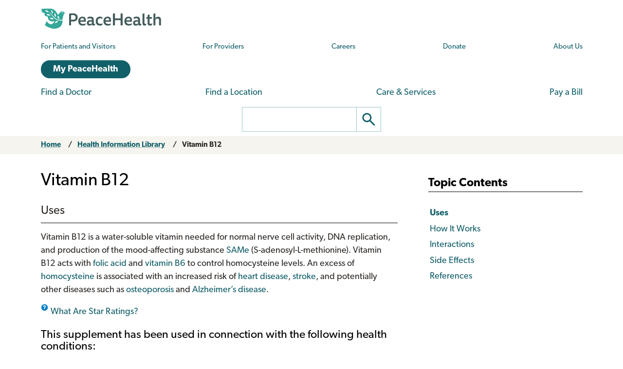

--- FILE ---
content_type: text/html; charset=UTF-8
request_url: https://www.peacehealth.org/medical-topics/id/hn-2924006
body_size: 65558
content:
<!DOCTYPE html>
<html lang="en" dir="ltr" prefix="og: https://ogp.me/ns#">
  <head>
    <meta charset="utf-8" />
<link rel="canonical" href="https://www.peacehealth.org/medical-topics/id/hn-2924006" />
<meta name="Generator" content="Drupal 11 (https://www.drupal.org)" />
<meta name="MobileOptimized" content="width" />
<meta name="HandheldFriendly" content="true" />
<meta name="viewport" content="width=device-width, initial-scale=1.0" />
<link rel="canonical" href="https://www.peacehealth.org/medical-topics/id/hn-2924006" />
<meta name="resourcesVersion" content="2.0.10881" />
<meta name="releaseVersion" content="14.7" />
<meta name="contentVersion" content="14.7" />
<meta name="authoringVersion" content="14" />
<meta name="consumertitle" content="Vitamin B12" />
<meta name="clinicaltitle" content="Vitamin B12" />
<meta name="description" content="How to Use It Most people do not require vitamin B12 supplements. However, vegans should supplement with at least 2 to 3 mcg per day. . People with pernicious anemia are often treated with injections of vitamin B12. However, oral administration of 1,000 mcg per day can be used reliably as an alternative to vitamin B12..." />
<meta name="docType" content="Cam" />
<meta name="pageType" content="content" />
<meta name="Keywords" content="Cobalamin intake,Cobalamin Intake,Compléments alimentaires,dietary supplement,Dietary Supplementations,Dietary Supplements,Food Supplement,Food Supplementations,Food Supplements,foods supplements,Herbal Medicines and Natural Products,Herbal Supplement,Herbal Supplements,Natural health product,Natural health products,Natural Health Products,nutrient supplementation,Nutrient supplementation,Nutritional supplement,nutritional supplementation,nutritional supplements,Nutritional Supplements,Supplement, Dietary,Supplement, Food,Supplement, Herbal,Supplementations, Dietary,Supplements, Dietary,Supplements, Food,Supplements, Herbal,Vitamin B 12,Vitamin B12,Vitamin B12 and vitamin B12 derivative intake,Vitamin B12 and/or vitamin B12 derivative intake,Vitamin B12 intake,Vitamin B12 Intake,Vitamin B12 intake (observable entity),Vitamin B12 supplement,Vitamins and Dietary Supplements,Vitamins and Supplements" />
<meta name="Categories" content="Complementary Medicine" />
<meta name="CategoryID" content="cat1008" />
<meta name="SNOMEDCT" content="1144896002,1148641000,1217565003,373453009,387020002,387021003,387421008,438511000124100,439181000124105,439191000124108,788665002" />
<link rel="stylesheet" type="text/css" href="https://ixbapi.healthwise.net/resource/14.7/alpine.api/inc/style/main.css" />
<link rel="stylesheet" type="text/css" href="https://ixbapi.healthwise.net/resource/14.7/alpine.api/inc/style/main_ie8.css" />
<link rel="stylesheet" type="text/css" href="https://ixbapi.healthwise.net/resource/14.7/alpine.api/inc/style/print.css" media="print" />
<link rel="stylesheet" type="text/css" href="/modules/custom/ph_healthwise/inc/custom/custom.css" />
<link rel="stylesheet" type="text/css" href="/modules/custom/ph_healthwise/inc/custom/custom_ie.css" />
<link rel="stylesheet" type="text/css" href="/modules/custom/ph_healthwise/inc/custom/custom_print.css" media="print" />
<script type="text/javascript">if (!window.org) var org = { healthwise: {'application':{}} };
          else if (!window.org.healthwise) org["healthwise"] = {'application':{}};
          org.healthwise.config = { 
              root: 'https://ixbapi.healthwise.net/resource',
              locale: 'en-us',
              version: '14.7',
              isoshg: false
          
          };
      org.healthwise.document = {};
        org.healthwise.document.id = "hn-2924006";
          org.healthwise.document.section = "hn-2924006-uses";
          org.healthwise.document.healthwise = false;
          org.healthwise.document.title = "Vitamin B12"; org.healthwise.document.family = "kb";
          org.healthwise.document.doctype = "Cam"; 
          org.healthwise.document.pagetype = "content";</script>
<script type="text/javascript" id="HwInitialize">/* DIO Adapter */</script>
<script type="text/javascript">org.healthwise.config.root = org.healthwise.config.root + "/14.7";</script>
<script type="text/javascript" src="https://ixbapi.healthwise.net/resource/14.7/inc/control/healthwise.js"> </script>
<script type="text/javascript" src="/modules/custom/ph_healthwise/inc/custom/custom.js"> </script>
<link rel="icon" href="/themes/custom/cascadia/images/peacehealth-icon-square.svg" type="image/svg+xml" />

    <title>Vitamin B12 – Health Information Library | PeaceHealth</title>

    <link rel="icon" href="/themes/custom/cascadia/images/peacehealth-icon-square.ico" sizes="any">
    <link rel="icon" href="/themes/custom/cascadia/images/peacehealth-icon-square.svg" type="image/svg+xml">
    <link rel="apple-touch-icon" href="/apple-touch-icon.png">
    <link rel="manifest" href="/manifest.webmanifest">
<link rel="preconnect" href="https://p.typekit.net">
<link rel="preconnect" href="https://use.typekit.net">
<style>
/**
 * @file
 * Priority styles to enhance performance for the PeaceHealth Cascadia theme.
 *
 * See @cascadia/templates/include/include--head-style.html.twig for priority styles.
 */
/**
 * @file
 * Defines the base variables for PeaceHealth's Cascadia theme.
 */
/* Colors */
/* Font sizes and weights */
/* Margins */
/* Borders */
/* Padding */
/* Line heights */
/* Transition times */
/* Icons */
/**
 * @file
 * Defines responsive breakpoints.
 *
 * Sizes here correspond to Bootstrap 5.3 breakpoints.
 * @see https://getbootstrap.com/docs/5.3/layout/breakpoints/
 */
button.ph-responsive-control {
  display: inline-block;
  background: transparent;
  border-radius: 0;
  padding: 0;
}
button.ph-responsive-control:hover {
  background: transparent;
}
button.ph-responsive-control img {
  max-height: none;
}

html {
  margin: 0;
  padding: 0;
  line-height: 1.333;
  font-family: "canada-type-gibson", sans-serif;
  font-size: 18px;
  font-weight: 400;
  background-color: #fff;
  color: hsl(26, 8%, 16%);
  -webkit-text-size-adjust: 100%; /* keep text the same size upon device rotation */
  overflow-x: hidden;
}

body {
  max-width: 2560px;
  min-height: 100vh;
  margin: 0 auto;
  padding: 0;
  font-size: 1rem;
  line-height: 1.333;
}

#peacehealth-logo {
  height: 45px;
}

#content, .mainpagecontent {
  min-height: calc(100vh - 540px);
  overflow-x: hidden;
}

/** hide Angular applications if JavaScript is disabled */
[ng\:cloak], [ng-cloak], [data-ng-cloak], [x-ng-cloak], .ng-cloak, .x-ng-cloak {
  display: none !important;
}

/**
 * @file
 * Page, header and footer styles for the PeaceHealth cascadia theme.
 */
/**
 * Header
 */
a.ph-page-logo {
  display: block;
  line-height: 60px;
}

#peacehealth-logo {
  min-height: 35px;
  height: 45px;
}
@media (max-width: 575px) {
  #peacehealth-logo {
    height: 35px;
  }
}

#ph-page-header nav a[href] {
  text-decoration: none;
}

@media (min-width: 1200px) {
  .ph-page-header ul:not(.contextual-links) {
    margin: 0;
  }
  .ph-page-header ul:not(.contextual-links) li {
    margin: 0;
  }
}
#edit-submit-ph-views-search {
  border: 1px solid hsl(186, 30%, 70%);
  border-left: 0 none;
  border-radius: 0;
  padding: 0;
  background: #fff;
}
#edit-submit-ph-views-search img {
  max-height: 49px;
}

@media (min-width: 992px) {
  #ph-responsive-header-group-primary {
    display: grid;
    grid-template-columns: 240px 60px 450px 1fr 90px 220px;
    grid-template-rows: auto;
    grid-template-areas: "left . center1 center1 center1 right1" "left . center2 center2 right2 right2";
    align-items: center;
  }
  #ph-region-logo {
    grid-area: left;
  }
  #ph-region-business-nav {
    grid-area: center1;
  }
  #ph-region-login {
    grid-area: right1;
    justify-self: end;
  }
  #ph-region-care-nav {
    grid-area: center2;
  }
  #ph-region-search {
    grid-area: right2;
    justify-self: end;
  }
  #ph-responsive-panel-menu {
    display: flex;
    justify-content: space-around;
  }
}
@media (max-width: 1199px) {
  #ph-responsive-header-group-panel {
    position: absolute;
  }
  #ph-responsive-header-group-primary {
    display: grid;
    grid-template-columns: 240px 1fr 150px;
    grid-template-rows: auto;
    grid-template-areas: "left . right";
  }
  #ph-region-logo {
    grid-area: left;
    align-self: center;
  }
  #ph-responsive-header-group-control {
    grid-area: right;
    align-self: end;
    justify-self: end;
  }
  #ph-responsive-panel-menu {
    display: flex;
    justify-content: space-around;
  }
}
@media (max-width: 991px) {
  #ph-responsive-header-group-panel {
    position: absolute;
  }
  #ph-responsive-header-group-primary {
    display: grid;
    grid-template-columns: 240px 1fr 150px;
    grid-template-rows: auto;
    grid-template-areas: "left . right";
  }
  #ph-region-logo {
    grid-area: left;
    align-self: center;
  }
  #ph-responsive-header-group-control {
    grid-area: right;
    align-self: end;
    justify-self: end;
  }
  #ph-responsive-panel-menu {
    display: flex;
    justify-content: space-around;
  }
}
@media (max-width: 767px) {
  #ph-responsive-header-group-panel {
    position: absolute;
  }
  #ph-responsive-header-group-primary {
    display: grid;
    grid-template-columns: 240px 1fr 150px;
    grid-template-rows: auto;
    grid-template-areas: "left . right";
  }
  #ph-region-logo {
    grid-area: left;
    align-self: center;
  }
  #ph-responsive-header-group-control {
    grid-area: right;
    align-self: end;
    justify-self: end;
  }
}
@media (max-width: 575px) {
  #ph-responsive-header-group-panel {
    position: absolute;
  }
  #ph-responsive-header-group-primary {
    display: grid;
    grid-template-columns: 200px 1fr 150px;
    grid-template-rows: auto;
    grid-template-areas: "left . right";
  }
  #ph-region-logo {
    grid-area: left;
    align-self: center;
  }
  #ph-responsive-header-group-control {
    grid-area: right;
    align-self: end;
    justify-self: end;
  }
  #ph-responsive-panel-menu {
    display: block;
  }
}
@media screen and (max-width: 359px) {
  #peacehealth-logo {
    min-height: 30px;
    height: 30px;
  }
  #ph-responsive-header-group-primary {
    grid-template-columns: 140px 1fr 150px;
  }
}
/**
 * Footer
 */
@media (max-width: 991px) {
  #ph-page-footer nav > ul {
    display: flex;
    flex-wrap: wrap;
    margin-bottom: 1rem;
  }
  #ph-page-footer nav > ul > li {
    width: 50%;
  }
  #ph-page-footer .row [class*=col-] {
    margin-bottom: 1rem;
  }
}

</style>
    <link rel="stylesheet" media="all" href="/sites/default/files/css/css_xiCmqy2OwWUw5mJ4y2ZMdf0Z1bI-19ybq8OhzMdigKo.css?delta=0&amp;language=en&amp;theme=cascadia&amp;include=eJxVx0sOgCAMRdENIV2SeUADNUWMBT-71zhzcnNuhEUkAWVtATpZv1XW7GLbmdI-NqjHgsttZS4M7eUUY_qds9s6Vwp4fQifRl99bWkoP3sRJoo" />
<link rel="stylesheet" media="all" href="/sites/default/files/css/css_8GM_X-u6h8b-qywsncBQWRCE4u2YLyRsbb1jgEOaC4I.css?delta=1&amp;language=en&amp;theme=cascadia&amp;include=eJxVx0sOgCAMRdENIV2SeUADNUWMBT-71zhzcnNuhEUkAWVtATpZv1XW7GLbmdI-NqjHgsttZS4M7eUUY_qds9s6Vwp4fQifRl99bWkoP3sRJoo" />
<link rel="stylesheet" media="print" href="/sites/default/files/css/css_6bwHO8VdhASTmrD61HHWSLOrXom9NOM_uSEg03f9OVM.css?delta=2&amp;language=en&amp;theme=cascadia&amp;include=eJxVx0sOgCAMRdENIV2SeUADNUWMBT-71zhzcnNuhEUkAWVtATpZv1XW7GLbmdI-NqjHgsttZS4M7eUUY_qds9s6Vwp4fQifRl99bWkoP3sRJoo" />

    <script type="application/json" data-drupal-selector="drupal-settings-json">{"path":{"baseUrl":"\/","pathPrefix":"","currentPath":"medical-topics\/id\/hn-2924006","currentPathIsAdmin":false,"isFront":false,"currentLanguage":"en"},"pluralDelimiter":"\u0003","suppressDeprecationErrors":true,"gtag":{"tagId":"","consentMode":false,"otherIds":[],"events":[],"additionalConfigInfo":[]},"ajaxPageState":{"libraries":"eJxdiEEOhDAMxD5UyJPQUKI0KKWIBFh-v4gbXCzbGZ4xKUisjbDO86ZreMrfH5fpIklaE-MhICQ3vt1jxu89a1rLUBgW5VRnelXyy4Mrjbj9UD6dHva1TbvxH9pPPQ8","theme":"cascadia","theme_token":null},"ajaxTrustedUrl":[],"gtm":{"tagId":null,"settings":{"data_layer":"dataLayer","include_classes":false,"allowlist_classes":"","blocklist_classes":"","include_environment":false,"environment_id":"","environment_token":""},"tagIds":["GTM-MSPGFRLR"]},"multiselect":{"widths":250},"user":{"uid":0,"permissionsHash":"3ed234e69d8cae2f9d6cd7dbe4978f8ec5facb45d08aa8f09711cc4b3ff19b6d"}}</script>
<script src="/sites/default/files/js/js_G4zQ2qPEAuZ7rT3Va1Ijqa_WRNRMYfpvQyN2iNZzyVY.js?scope=header&amp;delta=0&amp;language=en&amp;theme=cascadia&amp;include=eJxdyEEKgDAMBdELVXOk8o0hrURSTECPr9u6GXjDCMbeQWq-wZbgq4-Mou5qUhNK-uXvFQeeeZ5ltNoElu3uITTpBQf-J90"></script>
<script src="/modules/contrib/google_tag/js/gtag.js?t8tv5n"></script>
<script src="/modules/contrib/google_tag/js/gtm.js?t8tv5n"></script>

  </head>
  <body>
        <a href="#main-content" class="visually-hidden focusable">
      Skip to main content
    </a>
    <noscript><iframe src="https://www.googletagmanager.com/ns.html?id=GTM-MSPGFRLR"
                  height="0" width="0" style="display:none;visibility:hidden"></iframe></noscript>

      <div class="dialog-off-canvas-main-canvas" data-off-canvas-main-canvas>
    
  <header id="ph-page-header" class="container ph-page-header ph-util-lists-style-none">
  <div id="ph-region-logo" class="ph-region py-sm-2">
        <a class="ph-page-logo" href="/" title="PeaceHealth Home" rel="home">
    <img id="peacehealth-logo" src="/themes/custom/cascadia/images/peacehealth-logo.svg" alt="PeaceHealth Home" />
  </a>


  </div>
  <div id="ph-region-business-nav" class="ph-region py-lg-2">
      <nav aria-labelledby="ph-block-nav-business-menu" id="ph-block-nav-business" class="ph-block-menu ph-block-nav-business ph-font-size-mini m-3 m-lg-0">
            
  <h2 class="visually-hidden" id="ph-block-nav-business-menu" aria-hidden="true">PeaceHealth Business Navigation</h2>
  

        
  <ul data-region="business_nav" class="d-xl-flex justify-content-between align-items-center menu menu-level-0">
                  
        <li class="menu-item">
          <a href="/pages/patients-and-visitors" title="Information for patients and visitors to PeaceHealth hospitals and clinics" data-drupal-link-system-path="node/10751">For Patients and Visitors</a>
                                
  
  <div class="menu_link_content menu-link-contentph-menu-nav-business view-mode-default menu-dropdown menu-dropdown-0 menu-type-default">
              
      </div>



                  </li>
                      
        <li class="menu-item">
          <a href="/pages/providers-and-medical-professionals" title="Information for internal and external providers and other medical professionals of PeaceHealth hospitals and clinics" data-drupal-link-system-path="node/10752">For Providers</a>
                                
  
  <div class="menu_link_content menu-link-contentph-menu-nav-business view-mode-default menu-dropdown menu-dropdown-0 menu-type-default">
              
      </div>



                  </li>
                      
        <li class="menu-item">
          <a href="https://careers.peacehealth.org/">Careers</a>
                                
  
  <div class="menu_link_content menu-link-contentph-menu-nav-business view-mode-default menu-dropdown menu-dropdown-0 menu-type-default">
              
      </div>



                  </li>
                      
        <li class="menu-item">
          <a href="/foundation" data-drupal-link-system-path="node/3186">Donate</a>
                                
  
  <div class="menu_link_content menu-link-contentph-menu-nav-business view-mode-default menu-dropdown menu-dropdown-0 menu-type-default">
              
      </div>



                  </li>
                      
        <li class="menu-item">
          <a href="/about-peacehealth" data-drupal-link-system-path="node/3182">About Us</a>
                                
  
  <div class="menu_link_content menu-link-contentph-menu-nav-business view-mode-default menu-dropdown menu-dropdown-0 menu-type-default">
              
      </div>



                  </li>
          </ul>


  </nav>


  </div>
  <div id="ph-region-login" class="ph-region py-lg-2">
      <nav aria-labelledby="ph-block-nav-login-menu" id="ph-block-nav-login" class="ph-block-nav-login m-3 m-lg-0">
            
  <h2 class="visually-hidden" id="ph-block-nav-login-menu" aria-hidden="true">PeaceHealth Login Navigation</h2>
  

        

  <ul data-region="login" class="menu menu-level-0">
                  
        <li class="menu-item">
          <a href="https://my.peacehealth.org" class="btn btn__rounded btn__slim btn__light-blue">My PeaceHealth</a>
                                
  
  <div class="menu_link_content menu-link-contentph-menu-nav-login view-mode-default menu-dropdown menu-dropdown-0 menu-type-default">
              
      </div>



                  </li>
          </ul>


  </nav>


  </div>
  <div id="ph-region-care-nav" class="ph-region py-lg-2">
      <nav aria-labelledby="ph-block-nav-care-menu" id="ph-block-nav-care" class="ph-block-nav-care m-3 m-lg-0">
            
  <h2 class="visually-hidden" id="ph-block-nav-care-menu" aria-hidden="true">Care navigation</h2>
  

                      <ul class="d-xl-flex justify-content-between align-items-center">
              <li>
        <a href="/care-providers" class="main-nav__underline-orange" data-drupal-link-system-path="node/11488">Find a Doctor</a>
              </li>
          <li>
        <a href="/locations" class="main-nav__underline-green" data-drupal-link-system-path="node/11420">Find a Location</a>
              </li>
          <li>
        <a href="/services" class="main-nav__underline-purple" data-drupal-link-system-path="node/11413">Care &amp; Services</a>
              </li>
          <li>
        <a href="/patient-financial-services/pay-a-bill" class="main-nav__underline-blue" data-drupal-link-system-path="node/3183">Pay a Bill</a>
              </li>
        </ul>
  

  </nav>


  </div>
  <div id="ph-region-search" class="ph-region py-lg-2">
        <form action="/search" method="get" id="views-exposed-form-ph-views-search-page-1" class="ph-form-search form-floating m-3 m-lg-0" accept-charset="UTF-8" role="search">
      <div class="d-flex justify-content-center">
        <label for="edit-search-api-fulltext" class="ph-form-search-label visually-hidden">Search</label>
        <input data-drupal-selector="edit-search-api-fulltext" type="search" id="edit-search-api-fulltext" name="search_api_fulltext" value="" class="ph-form-search-query">
        <button data-drupal-selector="edit-submit-ph-views-search" type="submit" id="edit-submit-ph-views-search" class="ph-form-search-submit" aria-label="Go"><img class="ph-util-icon ph-color-icon" src="/themes/custom/cascadia/icons/search.svg" alt=""></button>
      </div>
    </form>
      </div>
</header>

  

    <div data-drupal-messages-fallback class="hidden"></div>



<main>
  <a id="main-content" tabindex="-1"></a>    <div id="block-mainpagecontent" class="mainpagecontent">
  
    
      
  <div class="breadcrumb">
      <div>
  <div class="bootstrap-wrapper breadcrumb py-2">
  <div class="container">
      <div class="row">
        <section class="col">
          <div><div class="row">
  <nav class="col breadcrumb">
    <ol>
          <li>
                  <a href="/">Home</a>
              </li>
          <li>
                  <a href="/medical-topics">Health Information Library</a>
              </li>
          <li>
                  <a href="" aria-current="page">Vitamin B12</a>
              </li>
        </ol>
  </nav></div></div>

        </section>
      </div>
  </div>
</div>
</div>

  </div>

  <div class="bootstrap-wrapper ph-app-healthwise">
  <div class="container">
      <div class="row">
        <section class="col my-3">
          <div><div class="HwContainer">
  <div id="HwMain" class="row">
    <div id="HwColumnContent" class="HwColumn col-md-8">
      <div role="article" id="HwContentWrapper" class="HwTypeCam HwContentWrapper HwElement">
        <div class="HwContentTitle">
          <h1 id="HwContentTitle">Vitamin B12</h1>
        </div>
        <div class="HwContent">
          <div class="HwNavigationSection HwSectionVendor" id="sec-hn-2924006-uses"><h2 class="HwSectionTitle">Uses</h2>
        <div>
          <p>
Vitamin B12 is a water-soluble vitamin needed for normal nerve cell activity, DNA replication, and production of the mood-affecting substance <a data-hwid="hn-2907000" href="/medical-topics/id/hn-2907000#hn-2907000-uses"><span>SAMe</span></a> (S-adenosyl-L-methionine). Vitamin B12 acts with <a data-hwid="hn-2846002" href="/medical-topics/id/hn-2846002#hn-2846002-uses"><span>folic acid</span></a> and <a data-hwid="hn-2928009" href="/medical-topics/id/hn-2928009#hn-2928009-uses"><span>vitamin B6</span></a> to control homocysteine levels. An excess of <a data-hwid="hn-1029002" href="/medical-topics/id/hn-1029002#hn-1029002-need-to-know"><span>homocysteine</span></a> is associated with an increased risk of <a data-hwid="hn-1184008" href="/medical-topics/id/hn-1184008#hn-1184008-need-to-know"><span>heart disease</span></a>, <a data-hwid="hn-1277008" href="/medical-topics/id/hn-1277008#hn-1277008-need-to-know"><span>stroke</span></a>, and potentially other diseases such as <a data-hwid="hn-1050006" href="/medical-topics/id/hn-1050006#hn-1050006-need-to-know"><span>osteoporosis</span></a> and <a data-hwid="hn-1007001" href="/medical-topics/id/hn-1007001#hn-1007001-need-to-know"><span>Alzheimer’s disease</span></a>.
</p>
        </div>
        <div>
          <div>
            <a href="#HwStarRatingExplanationWrapper" aria-controls="HwStarRatingExplanationWrapper" class="HwSubSectionTitle HwStarRatingTitle">What Are Star Ratings?</a>
            <div id="HwStarRatingExplanationWrapper" aria-expanded="false" class="HwStarRatingExplanationWrapper"><p class="HwStarRatingExplanation"><span class="HwStarRatingExplanationBlock">
Our proprietary “Star-Rating” system was developed to help you easily understand the amount of scientific support behind each supplement in relation to a specific health condition. While there is no way to predict whether a vitamin, mineral, or herb will successfully treat or prevent associated health conditions, our unique ratings tell you how well these supplements are understood by the medical community, and whether studies have found them to be effective for other people. 
</span></p><p class="HwStarRatingExplanation"><span class="HwStarRatingExplanationBlock">
For over a decade, our team has combed through thousands of research articles published in reputable journals. To help you make educated decisions, and to better understand controversial or confusing supplements, our medical experts have digested the science into these three easy-to-follow ratings. We hope this provides you with a helpful resource to make informed decisions towards your health and well-being. 
</span></p><p class="HwStarRatingExplanation"><span class="HwStarRatingExplanationBlock">
                <span class="HwCamStars3Stars"><span class="HwCamStars3StarsInner"><span class="HwAccessibilityText">3 Stars</span></span></span>
                <span>Reliable and relatively consistent scientific data showing a substantial health benefit.</span>
              </span></p><p class="HwStarRatingExplanation"><span class="HwStarRatingExplanationBlock">
                <span class="HwCamStars2Stars"><span class="HwCamStars2StarsInner"><span class="HwAccessibilityText">2 Stars</span></span></span>
                <span>Contradictory, insufficient, or preliminary studies suggesting a health benefit or minimal health benefit.</span>
              </span></p><p class="HwStarRatingExplanation"><span class="HwStarRatingExplanationBlock">
                <span class="HwCamStars1Stars"><span class="HwCamStars1StarsInner"><span class="HwAccessibilityText">1 Star</span></span></span>
                <span>For an herb, supported by traditional use but minimal or no scientific evidence. For a supplement, little scientific support.</span>
              </span></p></div>
          </div>
        </div>
        <div>
          <h3 class="HwSubSectionTitle ">This supplement has been used in connection with the following health conditions:</h3>
          <table class="HwCamShadedTable">
            <tr>
              <th>Used for</th>
              <th>Why</th>
            </tr>
            <tr>
              <td>
                <div class="HwCamStars3Stars"><span class="HwAccessibilityText">3 Stars</span></div>
                <div class="HwCamColumnTitle">Anemia and Vitamin B12 Deficiency</div>
                <div class="HwCamColumnDose">600 to 1,000 mcg daily</div>
              </td>
              <td>
                <div class="HwMainSectionContentWrapper">Taking vitamin B12 may help prevent and treat anemia. Deficiencies of iron, vitamin B12, and folic acid are the most common nutritional causes of anemia.
</div>
                <div class="HwSubSectionContentWrapper">
                  <p>Deficiencies of <a data-hwid="hn-2870003" href="/medical-topics/id/hn-2870003#hn-2870003-uses"><span>iron</span></a>, , and <a data-hwid="hn-2846002" href="/medical-topics/id/hn-2846002#hn-2846002-uses"><span>folic acid</span></a> are the most common nutritional causes of anemia. Although rare, severe deficiencies of several other vitamins and minerals, including <a data-hwid="hn-2921003" href="/medical-topics/id/hn-2921003#hn-2921003-uses"><span>vitamin A</span></a>,<a data-hwid="hn-2925007" href="/medical-topics/id/hn-2925007#hn-2925007-uses"><span>vitamin B2</span></a>,<a data-hwid="hn-2928009" href="/medical-topics/id/hn-2928009#hn-2928009-uses"><span>vitamin B6</span></a>,<a data-hwid="hn-2929001" href="/medical-topics/id/hn-2929001#hn-2929001-uses"><span>vitamin C</span></a>, and <a data-hwid="hn-2833007" href="/medical-topics/id/hn-2833007#hn-2833007-uses"><span>copper</span></a>, can also cause anemia by various mechanisms. Rare genetic disorders can cause anemias that may improve with large amounts of supplements such as <a data-hwid="hn-2923000" href="/medical-topics/id/hn-2923000#hn-2923000-uses"><span>vitamin B1</span></a>.</p>
                </div>
              </td>
            </tr>
            <tr>
              <td>
                <div class="HwCamStars3Stars"><span class="HwAccessibilityText">3 Stars</span></div>
                <div class="HwCamColumnTitle">Depression and Vitamin B12 Deficiency</div>
                <div class="HwCamColumnDose">See a doctor for evaluation</div>
              </td>
              <td>
                <div class="HwMainSectionContentWrapper">Taking vitamin B12 can help counteract deficiencies related to depression.</div>
                <div class="HwSubSectionContentWrapper">
                  <p>Deficiency of  can create disturbances in mood that respond to B12 supplementation. Significant vitamin B12 deficiency is associated with a doubled risk of severe depression, according to a study of physically disabled older women. Depression caused by vitamin B12 deficiency can occur even if there is no B12 deficiency-related anemia.</p>
                  <p>Mood has been reported to sometimes improve with high amounts of vitamin B12 (given by injection), even in the absence of a B12 deficiency. Supplying the body with high amounts of vitamin B12 can only be done by injection. However, in the case of overcoming a diagnosed B12 deficiency, one can follow an initial injection with oral maintenance supplementation (1 mg per day), even when the cause of the deficiency is a malabsorption problem such as <a data-hwid="hn-1287007" href="/medical-topics/id/hn-1287007#hn-1287007-need-to-know"><span>pernicious anemia</span></a>.</p>
                </div>
              </td>
            </tr>
            <tr>
              <td>
                <div class="HwCamStars3Stars"><span class="HwAccessibilityText">3 Stars</span></div>
                <div class="HwCamColumnTitle">High Homocysteine (Vitamin B6, Folic Acid)</div>
                <div class="HwCamColumnDose">400 to 1,000 mcg of folic acid daily, 10 to 50 mg of vitamin B6 daily, and 50 to 300 mcg of vitamin B12 daily</div>
              </td>
              <td>
                <div class="HwMainSectionContentWrapper">Vitamin B6, folic acid, and vitamin B12 all play a role in converting homocysteine to other substances within the body and have consistently lowered homocysteine levels in trials.</div>
                <div class="HwSubSectionContentWrapper">
                  <p>
                    <a data-hwid="hn-2928009" href="/medical-topics/id/hn-2928009#hn-2928009-uses">
                      <span>Vitamin B6</span>
                    </a>, <a data-hwid="hn-2846002" href="/medical-topics/id/hn-2846002#hn-2846002-uses"><span>folic acid</span></a>, and  all play a role in converting homocysteine to other substances within the body. By so doing, they consistently lower homocysteine levels in research trials, a finding that is now well accepted. Several studies have used (and some doctors recommend) 400–1,000 mcg of folic acid per day, 10–50 mg of vitamin B6 per day, and 50–300 mcg of vitamin B12 per day.</p>
                  <p>
	Of these three vitamins, <a data-hwid="hn-2846002" href="/medical-topics/id/hn-2846002#hn-2846002-uses"><span>folic acid</span></a> supplementation lowers homocysteine levels the most for the average person. It also effectively lowers homocysteine in people on kidney dialysis. In 1996, the FDA required that all enriched flour, rice, pasta, cornmeal, and other grain products contain 140 mcg of folic acid per 3½ ounces. This level of fortification has led to a measurable decrease in homocysteine levels. However, even higher levels of food fortification with folic acid have been reported to be more effective in lowering homocysteine, suggesting that the FDA-mandated supplementation is inadequate to optimally protect people against high homocysteine levels. Therefore, people wishing to lower their homocysteine levels should continue to take folic acid supplements despite the FDA-mandated fortification program.</p>
                </div>
              </td>
            </tr>
            <tr>
              <td>
                <div class="HwCamStars3Stars"><span class="HwAccessibilityText">3 Stars</span></div>
                <div class="HwCamColumnTitle">Neuropathy (Vitamin B6, Folic Acid)</div>
                <div class="HwCamColumnDose">2,000 mcg methylcobalamin (B12); 3,000 mcg methylfolate (B9); and 35 mg pyridoxal 5-phosphate once to twice daily</div>
              </td>
              <td>
                <div class="HwMainSectionContentWrapper">B vitamins, and vitamin B12 in particular, may be helpful in treating various types of neuropathies. People with type 2 diabetes taking metformin should be monitored for B12 deficiency.</div>
                <div class="HwSubSectionContentWrapper">Vitamin B12 has demonstrated neuroprotective and analgesic effects and has been found to have benefits in treating peripheral neuropathy from various causes. Vitamin B12 deficiency is common in people with type 2 diabetes, and a widely used anti-diabetes medication, metformin, has been found to induce vitamin B12 deficiency. Vitamin B12 deficiency has been associated in some, but not all, studies with increased risk of diabetic neuropathy. A possible link between low folate levels and diabetic neuropathy has also been reported. Preliminary trials using combinations of active forms of oral vitamin B12, folate, and vitamin B6 found they have a positive effect on diabetic neuropathy symptoms and quality of life. In a comparison trial, vitamin B12 injections were found to be more effective than the pain medication, nortriptyline, for reducing diabetic neuropathy symptoms. One meta-analysis of 17 clinical trials found the combination of intramuscular or intravenous vitamin B12 plus intravenous alpha-lipoic acid may be more effective than vitamin B12 alone. The possible role of vitamin B12 and other B vitamins in preventing or treating chemotherapy-induced neuropathy is suggested by laboratory and animal research, but findings from human trials have not been conclusive.</div>
              </td>
            </tr>
            <tr>
              <td>
                <div class="HwCamStars3Stars"><span class="HwAccessibilityText">3 Stars</span></div>
                <div class="HwCamColumnTitle">Type 1 Diabetes</div>
                <div class="HwCamColumnDose">1,500 micrograms daily</div>
              </td>
              <td>
                <div class="HwMainSectionContentWrapper">Supplementing with vitamin B12 may improve symptoms of diabetic neuropathy.</div>
                <div class="HwSubSectionContentWrapper">Vitamin B12, or cobalamin, is needed for normal functioning of nerve cells and is also involved in homocysteine metabolism. People with type 1 diabetes have an increased risk of other disorders that can affect their B12 status, such as autoimmune gastritis, celiac disease, and pernicious anemia. Vitamin B12, taken at a dose of 1,500 micrograms per day for 24 weeks, has been found to reduce symptoms and disability due to diabetic nerve damage (neuropathy). In a preliminary trial that included 544 participants with diabetic neuropathy, supplementing with vitamin B12 (in the form of methylcobalamin) along with folic acid (in the form of methylfolate) and vitamin B6 (in the form of pyridoxal-5-phosphate) for 12 weeks was associated with a 35% drop in symptom scores and a 32% drop in pain scores. A comparison trial in 100 subjects with diabetic neuropathy found injections of B12 were more effective than the commonly used pain medication, nortriptyline, for treating symptoms of diabetic neuropathy. A number of other studies have shown B12, alone and in combination with other treatments such as alpha-lipoic acid and prostaglandin E1, can be beneficial in those with diabetic neuropathy. Oral vitamin B12 up to 1,500 micrograms per day is recommended by some practitioners.</div>
              </td>
            </tr>
            <tr>
              <td>
                <div class="HwCamStars2Stars"><span class="HwAccessibilityText">2 Stars</span></div>
                <div class="HwCamColumnTitle">Age-Related Cognitive Decline (Vitamin B6, Folic Acid)</div>
                <div class="HwCamColumnDose">Refer to label instructions
</div>
              </td>
              <td>
                <div class="HwMainSectionContentWrapper">In women with cardiovascular disease or related risk factors and low dietary intake of folic acid, vitamin B6, and vitamin B12, supplementing with a combination of these nutrients may protect against age-related cognitive decline. </div>
                <div class="HwSubSectionContentWrapper">
                  <p>In a study of female health professionals who had cardiovascular disease or cardiovascular disease risk factors, daily supplementation with folic acid (2.5 mg), vitamin B6 (50 mg), and vitamin B12 (1 mg) for 5.4 years had no effect on cognitive function. However, supplementation appeared to prevent age-related cognitive decline in the 30% of women who had low dietary intake of B vitamins.</p>
                  <p>Supplementation with homocysteine-lowering B vitamins (folic acid, vitamin B12, and vitamin B6) also slowed the rate of brain atrophy in elderly people who had mild cognitive impairment and high homocysteine levels.</p>
                </div>
              </td>
            </tr>
            <tr>
              <td>
                <div class="HwCamStars2Stars"><span class="HwAccessibilityText">2 Stars</span></div>
                <div class="HwCamColumnTitle">Age-Related Cognitive Decline and Vitamin B12 Deficiency</div>
                <div class="HwCamColumnDose">Consult a qualified healthcare practitioner</div>
              </td>
              <td>
                <div class="HwMainSectionContentWrapper">Improved brain function among seniors has been observed after correcting vitamin B12 deficiency with injections, but oral vitamin B12 has not been studied for ARCD. People with ARCD should be tested for vitamin B12 deficiency.
</div>
                <div class="HwSubSectionContentWrapper">
                  <p>Supplementation with  may improve cognitive function in elderly people who have been diagnosed with a B12 deficiency. Such a deficiency in older people is not uncommon. In a preliminary trial, intramuscular injections of 1,000 mcg of vitamin B12 were given once per day for a week, then weekly for a month, then monthly thereafter for 6 to 12 months. Researchers noted “striking” improvements in cognitive function among 22 elderly people with vitamin B12 deficiency and cognitive decline. Cognitive disorders due to vitamin B12 deficiency may also occur in people who do not exhibit the anemia that often accompanies vitamin B12 deficiency. For example, in a study of 141 elderly people with cognitive abnormalities due to B12 deficiency, 28% had no anemia. All participants were given intramuscular injections of vitamin B12, and all showed subsequent improvement in cognitive function.</p>
                  <p>Vitamin B12 injections put more B12 into the body than is achievable with absorption from oral supplementation. Therefore, it is unclear whether the improvements in cognitive function described above were due simply to correcting the B12 deficiency or to a therapeutic effect of the higher levels of vitamin B12 obtained through injection. Elderly people with ARCD should be evaluated by a healthcare professional to see if they have a B12 deficiency. If a deficiency is present, the best way to proceed would be initially to receive vitamin B12 injections. If the injections result in cognitive improvement, some doctors would then recommend an experimental trial with high amounts of oral B12, despite a current lack of scientific evidence. If oral vitamin B12 is found to be less effective than B12 shots, the appropriate treatment would be to revert to injectable B12. At present, no research trials support the use of any vitamin B12 supplementation in people who suffer from ARCD but are not specifically deficient in vitamin B12.</p>
                </div>
              </td>
            </tr>
            <tr>
              <td>
                <div class="HwCamStars2Stars"><span class="HwAccessibilityText">2 Stars</span></div>
                <div class="HwCamColumnTitle">Bell’s Palsy</div>
                <div class="HwCamColumnDose">Consult a qualified healthcare practitioner</div>
              </td>
              <td>
                <div class="HwMainSectionContentWrapper">Vitamin B12 injections have been shown to be beneficial for people with Bell’s palsy.</div>
                <div class="HwSubSectionContentWrapper">
                  <p> deficiency can cause nerve degeneration, and both oral and injected vitamin B12 have been used to treat many types of nerve disorders. One older case report described successful treatment of chronic Bell’s palsy with vitamin B12 injections of 500 to 1,000 mcg given every one to two days. A more recent trial compared the effect of 500 mcg of injected vitamin B12 (in the form of methylcobalamin) given three times weekly for at least eight weeks—steroid medication, or both. Researchers found significantly faster recovery in the groups given B12 injections with or without steroids, compared to those given steroids alone. These findings agree with earlier reports on the effectiveness of methylcobalamin injections for Bell’s palsy. It is unlikely that oral vitamin B12 would be similarly effective. People seeking B12 injections should consult a physician.</p>
                </div>
              </td>
            </tr>
            <tr>
              <td>
                <div class="HwCamStars2Stars"><span class="HwAccessibilityText">2 Stars</span></div>
                <div class="HwCamColumnTitle">Celiac Disease (Vitamin B6, Folic Acid)</div>
                <div class="HwCamColumnDose">3 mg vitamin B6, 0.8 mg folic acid, and 0.5 mg vitamin B12</div>
              </td>
              <td>
                <div class="HwMainSectionContentWrapper">Daily supplementation with a combination of vitamin B6 (3 mg), folic acid (0.8 mg), and vitamin B12 (0.5 mg) have been shown to help relieve depression in people with celiac disease.</div>
                <div class="HwSubSectionContentWrapper">In one trial, 11 people with celiac disease suffered from persistent depression despite being on a gluten-free diet for more than two years. However, after supplementation with vitamin B6 (80 mg per day) for six months, the depression disappeared. Daily supplementation with a combination of vitamin B6 (3 mg), folic acid (0.8 mg), and vitamin B12 (0.5 mg) for 6 months also improved psychological well-being in people with long-standing celiac disease who had poor psychological well-being despite being on a strict gluten-free diet.</div>
              </td>
            </tr>
            <tr>
              <td>
                <div class="HwCamStars2Stars"><span class="HwAccessibilityText">2 Stars</span></div>
                <div class="HwCamColumnTitle">Chronic Fatigue Syndrome</div>
                <div class="HwCamColumnDose">Consult a qualified healthcare practitioner</div>
              </td>
              <td>
                <div class="HwMainSectionContentWrapper">Vitamin B12 deficiency may cause fatigue, but B12 injections have been reported benefits even without deficiency. A doctor should evaluate deficiency and whether B12 injections may help.
</div>
                <div class="HwSubSectionContentWrapper">
                  <p> deficiency may cause fatigue. However, some reports, even double-blind ones, have shown that people who are not deficient in B12 have increased energy following a series of vitamin B12 injections. Some sources in conventional medicine have discouraged such people from taking B12 shots despite this evidence. Nonetheless, some doctors have continued to take the limited scientific support for B12 seriously. In one preliminary trial, 2,500 to 5,000 mcg of vitamin B12 given by injection every two to three days led to improvement in 50 to 80% of a group of people with CFS; most improvement appeared after several weeks of B12 shots. While the research in this area remains preliminary, people with CFS considering a trial of vitamin B12 injections should consult a doctor. Oral or sublingual B12 supplements are unlikely to obtain the same results as injectable B12, because the body’s ability to absorb large amounts is relatively poor.</p>
                </div>
              </td>
            </tr>
            <tr>
              <td>
                <div class="HwCamStars2Stars"><span class="HwAccessibilityText">2 Stars</span></div>
                <div class="HwCamColumnTitle">Hepatitis and Hepatitis C</div>
                <div class="HwCamColumnDose">Refer to label instructions
</div>
              </td>
              <td>
                <div class="HwMainSectionContentWrapper">In one study, the addition of vitamin B12 injections to antiviral medications increased the proportion of patients in whom the hepatitis C virus was cleared from the body.</div>
                <div class="HwSubSectionContentWrapper"> (with or without <a data-hwid="hn-2846002" href="/medical-topics/id/hn-2846002#hn-2846002-uses"><span>folic acid</span></a>) has been reported in trials from the 1950s to help some people with hepatitis. In a more recent study, the addition of vitamin B12 injections (5,000 mcg every 4 weeks) to antiviral medications increased the proportion of patients in whom the hepatitis C virus was cleared from the body. Vitamin B12 injections are likely to be more beneficial than oral administration.</div>
              </td>
            </tr>
            <tr>
              <td>
                <div class="HwCamStars2Stars"><span class="HwAccessibilityText">2 Stars</span></div>
                <div class="HwCamColumnTitle">Indigestion and Vitamin B12 Deficiency, Delayed Gastric Emptying, and Helicobacter Pylori Infection</div>
                <div class="HwCamColumnDose">1,000 mcg daily</div>
              </td>
              <td>
                <div class="HwMainSectionContentWrapper">Vitamin B12 may be beneficial for people with delayed emptying of the stomach in association with Helicobacter pylori infection and low blood levels of vitamin B12.</div>
                <div class="HwSubSectionContentWrapper">
                  <p> supplementation may be beneficial for a subset of people suffering from indigestion: those with delayed emptying of the stomach contents in association with <i>Helicobacter pylori</i> infection and low blood levels of vitamin B12. In a double-blind study of people who satisfied those criteria, treatment with vitamin B12 significantly reduced symptoms of dyspepsia and improved stomach-emptying times.</p>
                </div>
              </td>
            </tr>
            <tr>
              <td>
                <div class="HwCamStars2Stars"><span class="HwAccessibilityText">2 Stars</span></div>
                <div class="HwCamColumnTitle">Low Back Pain (Vitamin B1, Vitamin B6)</div>
                <div class="HwCamColumnDose">Take under medical supervision: 50 to 100 mg each of vitamins B1 and B6, and 250 to 500 mcg of vitamin B12, all taken three times per day</div>
              </td>
              <td>
                <div class="HwMainSectionContentWrapper">A combination of vitamin B1, vitamin B6, and vitamin B12 may prevent a common type of back pain linked to vertebral syndromes and may reduce the need for anti-inflammatory medications.</div>
                <div class="HwSubSectionContentWrapper">
                  <p>A combination of <a data-hwid="hn-2923000" href="/medical-topics/id/hn-2923000#hn-2923000-uses"><span>vitamin B1</span></a>, <a data-hwid="hn-2928009" href="/medical-topics/id/hn-2928009#hn-2928009-uses"><span>vitamin B6</span></a>, and  has proved useful for preventing a relapse of a common type of back pain linked to vertebral syndromes, as well as reducing the amount of anti-inflammatory medications needed to control back pain, according to double-blind trials. Typical amounts used have been 50–100 mg each of vitamins B1 and B6, and 250–500 mcg of vitamin B12, all taken three times per day. Such high amounts of vitamin B6 require supervision by a doctor.</p>
                </div>
              </td>
            </tr>
            <tr>
              <td>
                <div class="HwCamStars2Stars"><span class="HwAccessibilityText">2 Stars</span></div>
                <div class="HwCamColumnTitle">Macular Degeneration (Vitamin B6, Folic Acid)</div>
                <div class="HwCamColumnDose">2.5 mg folic acid, 50 mg vitamin B6, and 1 mg vitamin B12 
</div>
              </td>
              <td>
                <div class="HwMainSectionContentWrapper">In a double-blind study of female health professionals who had cardiovascular disease or risk factors, daily supplementation with folic acid, vitamin B6, and vitamin B12 significantly decreased age-related macular degeneration. 
</div>
                <div class="HwSubSectionContentWrapper">
                  <p>
In a double-blind study of female health professionals who had cardiovascular disease or cardiovascular disease risk factors, daily supplementation with folic acid (2.5 mg), vitamin B6 (50 mg), and vitamin B12 (1 mg) for 7.3 years significantly decreased the incidence of age-related macular degeneration. 
</p>
                </div>
              </td>
            </tr>
            <tr>
              <td>
                <div class="HwCamStars2Stars"><span class="HwAccessibilityText">2 Stars</span></div>
                <div class="HwCamColumnTitle">Male Infertility</div>
                <div class="HwCamColumnDose">1,500 mcg daily</div>
              </td>
              <td>
                <div class="HwMainSectionContentWrapper">Vitamin B12 is needed to maintain fertility. Vitamin B12 injections have been shown to increase sperm counts. Men</div>
                <div class="HwSubSectionContentWrapper">
                  <p> is needed to maintain fertility. Vitamin B12 injections have increased sperm counts for men with low numbers of sperm. These results have been duplicated in double-blind research. In one study, a group of infertile men were given oral vitamin B12 supplements (1,500 mcg per day of methylcobalamin) for 2 to 13 months. Approximately 60% of those taking the supplement experienced improved sperm counts. However, controlled trials are needed to confirm these preliminary results. Men seeking vitamin B12 injections should consult a physician.</p>
                </div>
              </td>
            </tr>
            <tr>
              <td>
                <div class="HwCamStars2Stars"><span class="HwAccessibilityText">2 Stars</span></div>
                <div class="HwCamColumnTitle">Migraine Headache</div>
                <div class="HwCamColumnDose">1 mg daily</div>
              </td>
              <td>
                <div class="HwMainSectionContentWrapper">In a preliminary trial, vitamin B12 reduced the frequency of migraine attacks by at least 50% in 10 of 19 people with recurrent migraines.</div>
                <div class="HwSubSectionContentWrapper">
                  <p>In a preliminary trial, administration of 1 mg of  per day (by the intranasal route) for 3 months reduced the frequency of migraine attacks by at least 50% in 10 of 19 people with recurrent migraines. A placebo-controlled study is needed to determine how much of this improvement was due to a placebo effect.</p>
                </div>
              </td>
            </tr>
            <tr>
              <td>
                <div class="HwCamStars2Stars"><span class="HwAccessibilityText">2 Stars</span></div>
                <div class="HwCamColumnTitle">Osteoporosis and High Homocysteine</div>
                <div class="HwCamColumnDose">1,500 mcg with 5 mg of folic acid daily</div>
              </td>
              <td>
                <div class="HwMainSectionContentWrapper">Homocystinuria, a condition associated with high homocysteine levels, frequently causes osteoporosis. By lowering homocysteine levels, vitamin B12 may help prevent osteoporosis.</div>
                <div class="HwSubSectionContentWrapper">
                  <a data-hwid="hn-2846002" href="/medical-topics/id/hn-2846002#hn-2846002-uses">
                    <span>Folic acid</span>
                  </a>, <a data-hwid="hn-2928009" href="/medical-topics/id/hn-2928009#hn-2928009-uses"><span>vitamin B6</span></a>, and  are known to reduce blood levels of the <a data-hwid="hn-2800002" href="/medical-topics/id/hn-2800002#hn-2800002-uses"><span>amino acid</span></a> homocysteine, and homocystinuria, a condition associated with <a data-hwid="hn-1029002" href="/medical-topics/id/hn-1029002#hn-1029002-need-to-know"><span>high homocysteine</span></a> levels, frequently causes osteoporosis. Therefore, some researchers have suggested that these vitamins might help prevent osteoporosis by lowering homocysteine levels. In a double-blind study of people who had suffered a stroke and had high homocysteine levels, daily supplementation with 5 mg of folic acid and 1,500 mcg of vitamin B12 for two years reduced the incidence of fractures by 78%, compared with a placebo. The reduction in fracture risk appeared to be due to an improvement in bone quality, rather than to a change in bone mineral density. However, supplementation with these vitamins did not reduce fracture risk in people who had only mildly elevated homocysteine levels and relatively high pretreatment folic acid levels. For the purpose of lowering homocysteine, amounts of folic acid and vitamins B6 and B12 found in high-potency <a data-hwid="hn-2922005" href="/medical-topics/id/hn-2922005#hn-2922005-uses"><span>B-complex</span></a> supplements and multivitamins should be adequate.</div>
              </td>
            </tr>
            <tr>
              <td>
                <div class="HwCamStars2Stars"><span class="HwAccessibilityText">2 Stars</span></div>
                <div class="HwCamColumnTitle">Schizophrenia and High Homocysteine (Vitamin B6, Folic Acid)</div>
                <div class="HwCamColumnDose">Take folic acid (2 mg), vitamin B6 (25 mg), and vitamin B12 (400 mcg) daily</div>
              </td>
              <td>
                <div class="HwMainSectionContentWrapper">People with schizophrenia who have high homocysteine levels may improve symptoms by supplementing with folic acid, vitamin B6, and vitamin B12.</div>
                <div class="HwSubSectionContentWrapper">In another double-blind study, daily supplementation with <a data-hwid="hn-2846002" href="/medical-topics/id/hn-2846002#hn-2846002-uses"><span>folic acid</span></a> (2 mg), <a data-hwid="hn-2928009" href="/medical-topics/id/hn-2928009#hn-2928009-uses"><span>vitamin B6</span></a> (25 mg), and  (400 mcg) for three months improved symptoms of schizophrenia compared with a placebo. All of the participants in this study had elevated blood levels of homocysteine, which can be decreased by taking these three B vitamins. Based on this study, it would seem reasonable to measure homocysteine levels in people with schizophrenia and, if they are elevated, to supplement with folic acid, vitamin B6, and vitamin B12.</div>
              </td>
            </tr>
            <tr>
              <td>
                <div class="HwCamStars2Stars"><span class="HwAccessibilityText">2 Stars</span></div>
                <div class="HwCamColumnTitle">Sickle Cell Anemia and Vitamin B12 Deficiency</div>
                <div class="HwCamColumnDose">Consult a qualified healthcare practitioner</div>
              </td>
              <td>
                <div class="HwMainSectionContentWrapper">People with sickle cell anemia may be deficient in vitamin B12. Intramuscular vitamin B12 injections improved symptoms for patients in one study.</div>
                <div class="HwSubSectionContentWrapper">
                  <p>Sickle cell anemia may result in  deficiency. A study of children with sickle cell anemia found them to have a higher incidence of vitamin B12 deficiency than children without the disease. A study of 85 adults with sickle cell anemia showed more of them had vitamin B12 deficiency than did a group of healthy people. A subsequent preliminary trial demonstrated that for patients with low blood levels of vitamin B12, intramuscular injections of 1 mg of vitamin B12 weekly for 12 weeks led to a significant reduction in symptoms. Researchers do not know whether people with sickle cell anemia who are found to be deficient in vitamin B12 would benefit equally from taking vitamin B12 supplements orally.</p>
                  <p>Preliminary research has found that patients with sickle cell anemia are more likely to have elevated blood levels of <a data-hwid="hn-1029002" href="/medical-topics/id/hn-1029002#hn-1029002-need-to-know"><span>homocysteine</span></a> compared to healthy people. Elevated homocysteine is recognized as a risk factor for <a data-hwid="hn-1184008" href="/medical-topics/id/hn-1184008#hn-1184008-need-to-know"><span>cardiovascular disease</span></a>. In particular, high levels of homocysteine in sickle cell anemia patients have been associated with a higher incidence of <a data-hwid="hn-1277008" href="/medical-topics/id/hn-1277008#hn-1277008-need-to-know"><span>stroke</span></a>. Deficiencies of <a data-hwid="hn-2928009" href="/medical-topics/id/hn-2928009#hn-2928009-uses"><span>vitamin B6</span></a>, vitamin B12, and folic acid occur more frequently in people with sickle cell anemia than in others and are a cause of high homocysteine levels. A controlled trial found homocysteine levels were reduced 53% in children with sickle cell anemia receiving a 2–4 mg supplement of folic acid per day, depending on age, but vitamin B6 or B12 had no effect on homocysteine levels. A double-blind trial of children with sickle cell anemia found that children given 5 mg of folic acid per day had less painful swelling of the hands and feet compared with those receiving placebo, but blood abnormalities and impaired growth rate associated with sickle cell anemia were not improved. In the treatment of sickle cell anemia, folic acid is typically supplemented in amounts of 1,000 mcg daily. Anyone taking this amount of folic acid should have vitamin B12 status assessed by a healthcare professional.</p>
                </div>
              </td>
            </tr>
            <tr>
              <td>
                <div class="HwCamStars2Stars"><span class="HwAccessibilityText">2 Stars</span></div>
                <div class="HwCamColumnTitle">Thalassemia and Vitamin B12 Deficiency</div>
                <div class="HwCamColumnDose">If deficient: 300 to1,000 mcg daily</div>
              </td>
              <td>
                <div class="HwMainSectionContentWrapper">Some studies have found people with thalassemia to be frequently deficient in vitamin B12, supplementing with the vitamin may help.</div>
                <div class="HwSubSectionContentWrapper">
                  <p>Test tube studies have shown that propionyl-L-carnitine (a form of <a data-hwid="hn-2821002" href="/medical-topics/id/hn-2821002#hn-2821002-uses"><span>L-carnitine</span></a>) protects red blood cells of people with thalassemia against free radical damage. In a preliminary study, children with beta thalassemia major who took 100 mg of L-carnitine per 2.2 pounds of body weight per day for three months had a significantly decreased need for blood transfusions. Some studies have found people with thalassemia to be frequently deficient in <a data-hwid="hn-2846002" href="/medical-topics/id/hn-2846002#hn-2846002-uses"><span>folic acid</span></a>, , and <a data-hwid="hn-2934002" href="/medical-topics/id/hn-2934002#hn-2934002-uses"><span>zinc</span></a>. Researchers have reported improved growth rates in zinc-deficient thalassemic children who were given zinc supplements of 22.5 to 90 mg per day, depending on age.<a data-hwid="hn-2879002" href="/medical-topics/id/hn-2879002#hn-2879002-uses"><span>Magnesium</span></a> has been reported to be low in thalassemia patients in some, but not all, studies. A small, preliminary study reported that oral supplements of magnesium, 7.2 mg per 2.2 pounds of body weight per day, improved some red blood cell abnormalities in thalassemia patients.</p>
                </div>
              </td>
            </tr>
            <tr>
              <td>
                <div class="HwCamStars2Stars"><span class="HwAccessibilityText">2 Stars</span></div>
                <div class="HwCamColumnTitle">Type 2 Diabetes and Diabetic Neuropathy (Vitamin B1)</div>
                <div class="HwCamColumnDose">Refer to label instructions
</div>
              </td>
              <td>
                <div class="HwMainSectionContentWrapper">Taking vitamin B1 combined with vitamin B12 may improve symptoms of diabetic neuropathy.</div>
                <div class="HwSubSectionContentWrapper">A controlled trial in Africa found that supplementing with both vitamin B1 (25 mg per day) and <a data-hwid="hn-2928009" href="/medical-topics/id/hn-2928009#hn-2928009-uses"><span>vitamin B6</span></a> (50 mg per day) led to significant improvement of symptoms of diabetic neuropathy after four weeks. However, since this was a trial conducted among people in a vitamin B1–deficient developing country, these improvements might not occur in other people with diabetes. Another trial found that combining vitamin B1 (in a special fat-soluble form) and vitamin B6 plus  in high but variable amounts led to improvement in some aspects of diabetic neuropathy in 12 weeks. As a result, some doctors recommend that people with diabetic neuropathy supplement with vitamin B1, though the optimal level of intake remains unknown.</div>
              </td>
            </tr>
            <tr>
              <td>
                <div class="HwCamStars2Stars"><span class="HwAccessibilityText">2 Stars</span></div>
                <div class="HwCamColumnTitle">Type 2 Diabetes and Diabetic Neuropathy</div>
                <div class="HwCamColumnDose">1 to 10 mg daily</div>
              </td>
              <td>
                <div class="HwMainSectionContentWrapper">Vitamin B12 deficiency is common in people being treated medically for type 2 diabetes. Supplementation can restore healthy levels and prevent dangerous long-term consequences of B12 deficiency.</div>
                <div class="HwSubSectionContentWrapper">Multiple studies have reported finding an association between long-term metformin use in people with type 2 diabetes and vitamin B12 deficiency. Although this metformin-associated B12 deficiency does not appear to be linked to diabetic neuropathy (nerve dysfunction), it is nonetheless important to restore normal B12 status to avoid complications of B12 deficiency such as anemia, immune dysfunction, and neurological disorders.</div>
              </td>
            </tr>
            <tr>
              <td>
                <div class="HwCamStars2Stars"><span class="HwAccessibilityText">2 Stars</span></div>
                <div class="HwCamColumnTitle">Urinary Incontinence (if deficient
)</div>
                <div class="HwCamColumnDose">See a doctor to test for deficiency</div>
              </td>
              <td>
                <div class="HwMainSectionContentWrapper">Vitamin B12 deficency can cause urinary incontinence that may be corrected with supplementation.
</div>
                <div class="HwSubSectionContentWrapper">Vitamin B12 deficency can cause urinary incontinence that can be cured with B12 supplementation. One preliminary study, but not others, have found that low blood levels of B12 were associated with urinary incontinence in older people. Controlled trials are needed to determine whether B12 supplementation might be useful as a treatment for the common types of urinary incontinence.</div>
              </td>
            </tr>
            <tr>
              <td>
                <div class="HwCamStars2Stars"><span class="HwAccessibilityText">2 Stars</span></div>
                <div class="HwCamColumnTitle">Vitiligo</div>
                <div class="HwCamColumnDose">Refer to label instructions
</div>
              </td>
              <td>
                <div class="HwMainSectionContentWrapper">Studies have shown vitamin B12 to be effective at skin repigmentation in people with vitiligo.</div>
                <div class="HwSubSectionContentWrapper">
                  <p>A clinical report describes the use of vitamin supplements in the treatment of vitiligo.<a data-hwid="hn-2846002" href="/medical-topics/id/hn-2846002#hn-2846002-uses"><span>Folic acid</span></a> and/or  and <a data-hwid="hn-2929001" href="/medical-topics/id/hn-2929001#hn-2929001-uses"><span>vitamin C</span></a> levels were abnormally low in most of the 15 people studied. Supplementation with large amounts of folic acid (1–10 mg per day), along with vitamin C (1 gram per day) and intramuscular vitamin B12 injections (1,000 mcg every two weeks), produced marked repigmentation in eight people. These improvements became apparent after three months, but complete repigmentation required one to two years of continuous supplementation. In another study of people with vitiligo, oral supplementation with folic acid (10 mg per day) and vitamin B12 (2,000 mcg per day), combined with sun exposure, resulted in some repigmentation after three to six months in about half of the participants. This combined regimen was more effective than either vitamin supplementation or sun exposure alone.</p>
                </div>
              </td>
            </tr>
            <tr>
              <td>
                <div class="HwCamStars1Stars"><span class="HwAccessibilityText">1 Star</span></div>
                <div class="HwCamColumnTitle">Alzheimer’s Disease</div>
                <div class="HwCamColumnDose">Refer to label instructions
</div>
              </td>
              <td>
                <div class="HwMainSectionContentWrapper">Some researchers feel Alzheimer’s disease may be related to vitamin B12 deficiency.</div>
                <div class="HwSubSectionContentWrapper">
                  <p>Some researchers have found an association between Alzheimer’s disease and deficiencies of  and <a data-hwid="hn-2846002" href="/medical-topics/id/hn-2846002#hn-2846002-uses"><span>folic acid</span></a>; however, other researchers consider such deficiencies to be of only minor importance. In a study of elderly Canadians, those with low blood levels of folate were more likely to have dementia of all types, including Alzheimer’s disease, than those with higher levels of folate. Little is known about whether supplementation with either vitamin would significantly help people with this disease. Nonetheless, it makes sense for people with Alzheimer’s disease to be medically tested for vitamin B12 and folate deficiencies and to be treated if they are deficient. </p>
                </div>
              </td>
            </tr>
            <tr>
              <td>
                <div class="HwCamStars1Stars"><span class="HwAccessibilityText">1 Star</span></div>
                <div class="HwCamColumnTitle">Asthma</div>
                <div class="HwCamColumnDose">Refer to label instructions
</div>
              </td>
              <td>
                <div class="HwMainSectionContentWrapper">In some people, asthma symptoms can be triggered by ingesting sulfites, a food additive. Pretreatment with a large amount of vitamin B12 reduced some children’s asthmatic reaction to sulfites in one trial.</div>
                <div class="HwSubSectionContentWrapper">
                  <p>In some people with asthma, symptoms can be triggered by ingestion of food additives known as sulfites. Pretreatment with a large amount of  (1,500 mcg orally) reduced the asthmatic reaction to sulfites in children with sulfite sensitivity in one preliminary trial. The trace mineral <a data-hwid="hn-2885009" href="/medical-topics/id/hn-2885009#hn-2885009-uses"><span>molybdenum</span></a> also helps the body detoxify sulfites. While some doctors use molybdenum to treat selected patients with asthma, there is little published research on this treatment, and it is not known what an appropriate level of molybdenum supplementation would be. A typical American diet contains about 200 to 500 mcg per day, and preliminary short-term trials have used supplemental amounts of 500 mcg per day. People who suspect sulfite-sensitive asthma should consult with a physician before taking molybdenum.</p>
                </div>
              </td>
            </tr>
            <tr>
              <td>
                <div class="HwCamStars1Stars"><span class="HwAccessibilityText">1 Star</span></div>
                <div class="HwCamColumnTitle">Atherosclerosis</div>
                <div class="HwCamColumnDose">Refer to label instructions
</div>
              </td>
              <td>
                <div class="HwMainSectionContentWrapper">Blood levels of the amino acid homocysteine have been linked to atherosclerosis and heart disease in most research. Taking vitamin B12 may help lower homocysteine levels.</div>
                <div class="HwSubSectionContentWrapper">
                  <p>Blood levels of an <a data-hwid="hn-2800002" href="/medical-topics/id/hn-2800002#hn-2800002-uses"><span>amino acid</span></a> called <a data-hwid="hn-1029002" href="/medical-topics/id/hn-1029002#hn-1029002-need-to-know"><span>homocysteine</span></a> have been linked to atherosclerosis and heart disease in most research, though uncertainty remains about whether elevated homocysteine actually causes heart disease. Although some reports have found associations between homocysteine levels and dietary factors, such as coffee and protein intakes, evidence linking specific foods to homocysteine remains preliminary. Higher blood levels of <a data-hwid="hn-2928009" href="/medical-topics/id/hn-2928009#hn-2928009-uses"><span>vitamin B6</span></a>, , and <a data-hwid="hn-2846002" href="/medical-topics/id/hn-2846002#hn-2846002-uses"><span>folic acid</span></a> are associated with low levels of homocysteine and supplementing with these vitamins lowers homocysteine levels.</p>
                  <p>While several trials have consistently shown that B6, B12, and folic acid lower homocysteine, the amounts used vary from study to study. Many doctors recommend 50 mg of vitamin B6, 100–300 mcg of vitamin B12, and 500–800 mcg of folic acid. Even researchers finding only inconsistent links between homocysteine and heart disease have acknowledged that a B vitamin might offer protection against heart disease independent of the homocysteine-lowering effect. In one trial, people with normal homocysteine levels had demonstrable reversal of atherosclerosis when supplementing B vitamins (2.5 mg folic acid, 25 mg vitamin B6, and 250 mcg of vitamin B12 per day). Similar results were seen in another study.</p>
                  <p>For the few cases in which vitamin B6, vitamin B12, and folic acid fail to normalize homocysteine, adding 6 grams per day of <a data-hwid="hn-2807004" href="/medical-topics/id/hn-2807004#hn-2807004-uses"><span>betaine (trimethylglycine)</span></a> may be effective. Of these four supplements, folic acid appears to be the most important. Attempts to lower homocysteine by simply changing the diet rather than by using vitamin supplements have not been successful.</p>
                </div>
              </td>
            </tr>
            <tr>
              <td>
                <div class="HwCamStars1Stars"><span class="HwAccessibilityText">1 Star</span></div>
                <div class="HwCamColumnTitle">Bipolar Disorder</div>
                <div class="HwCamColumnDose">Refer to label instructions
</div>
              </td>
              <td>
                <div class="HwMainSectionContentWrapper">Vitamin B12 deficiency has been associated with both mania and depression. In one study, these symptoms cleared after treatment with B12 injections.</div>
                <div class="HwSubSectionContentWrapper">
                  <p>Both <a data-hwid="hn-2846002" href="/medical-topics/id/hn-2846002#hn-2846002-uses"><span>folic acid</span></a> and  are used in the body to manufacture serotonin and other neurotransmitters. It is well known that deficiency of either nutrient is associated with depression. There is some evidence that patients diagnosed with mania are also more likely to have folate deficiencies than healthy controls. Other studies, however, have found that folic acid deficiency was not more common in bipolar patients taking lithium than in healthy people. Some studies have found that people who take lithium long term, and who also have high blood levels of folic acid, respond better to lithium. Not all studies have confirmed these findings, however. A double-blind study of patients receiving lithium therapy showed that the addition of 200 mcg of folic acid per day resulted in clinical improvement, whereas placebo did not.</p>
                  <p>There have been case reports of both mania and depression associated with vitamin B12 deficiency, and these symptoms cleared after treatment with injections of B12. However, B12 deficiency has not been reported in bipolar disorder patients, and no studies have been published investigating the effects of vitamin B12 supplementation in people with bipolar disorder.</p>
                </div>
              </td>
            </tr>
            <tr>
              <td>
                <div class="HwCamStars1Stars"><span class="HwAccessibilityText">1 Star</span></div>
                <div class="HwCamColumnTitle">Bursitis</div>
                <div class="HwCamColumnDose">Refer to label instructions
</div>
              </td>
              <td>
                <div class="HwMainSectionContentWrapper">Vitamin B12 injections have been shown to relieve symptoms of acute shoulder bursitis and decrease the amount of calcification in some cases.</div>
                <div class="HwSubSectionContentWrapper">
                  <p>In a preliminary study, intramuscular injections of  relieved the symptoms of acute subdeltoid (shoulder) bursitis and also decreased the amount of calcification in some cases. This mechanism is not understood. Oral B vitamins are unlikely to have the same effect, since the body’s absorption of vitamin B12 is quite limited. A doctor should be consulted regarding B12 or B12 injections.</p>
                </div>
              </td>
            </tr>
            <tr>
              <td>
                <div class="HwCamStars1Stars"><span class="HwAccessibilityText">1 Star</span></div>
                <div class="HwCamColumnTitle">Canker Sores</div>
                <div class="HwCamColumnDose">3 to 1,000 mcg daily
</div>
              </td>
              <td>
                <div class="HwMainSectionContentWrapper">Recurrent canker sores might be related to vitamin B12 deficiency, but research has shown that even without deficiency supplementing this vitamin may be beneficial.
</div>
                <div class="HwSubSectionContentWrapper">
                  <p>
Several preliminary studies, though not all, have found a surprisingly high incidence of <a data-hwid="hn-2870003" href="/medical-topics/id/hn-2870003#hn-2870003-uses"><span>iron</span></a> and <a data-hwid="hn-2922005" href="/medical-topics/id/hn-2922005#hn-2922005-uses"><span>B vitamin</span></a> deficiency among people with recurrent canker sores. Treating these deficiencies has been reported in preliminary and controlled studies to reduce or eliminate recurrences in most cases. In addition, a double-blind study found that supplementing with vitamin B12 prevented recurrences even in people who were not deficient in the vitamin. The amount used in that study was 1,000 mcg twice a day for six months. Supplementing daily with B vitamins—300 mg <a data-hwid="hn-2923000" href="/medical-topics/id/hn-2923000#hn-2923000-uses"><span>vitamin B1</span></a>, 20 mg <a data-hwid="hn-2925007" href="/medical-topics/id/hn-2925007#hn-2925007-uses"><span>vitamin B2</span></a>, and 150 mg <a data-hwid="hn-2928009" href="/medical-topics/id/hn-2928009#hn-2928009-uses"><span>vitamin B6</span></a>—has been reported to provide some people with relief. Thiamine (B1) deficiency specifically has been linked to an increased risk of canker sores. The right supplemental level of iron requires diagnosis of an <a data-hwid="hn-1225002" href="/medical-topics/id/hn-1225002#hn-1225002-need-to-know"><span>iron deficiency</span></a> by a healthcare professional using lab tests. 
</p>
                </div>
              </td>
            </tr>
            <tr>
              <td>
                <div class="HwCamStars1Stars"><span class="HwAccessibilityText">1 Star</span></div>
                <div class="HwCamColumnTitle">Crohn’s Disease</div>
                <div class="HwCamColumnDose">Refer to label instructions
</div>
              </td>
              <td>
                <div class="HwMainSectionContentWrapper">Vitamin B12 is needed to repair intestinal cells damaged by Crohn’s disease. Supplementation may offset some of the deficiency caused by Crohn’s-related malabsorption.</div>
                <div class="HwSubSectionContentWrapper">
                  <p>Crohn’s disease often leads to <a data-hwid="hn-1235008" href="/medical-topics/id/hn-1235008#hn-1235008-need-to-know"><span> malabsorption</span></a>. As a result, deficiencies of many nutrients are common. For this reason, it makes sense for people with Crohn’s disease to take a high potency <a data-hwid="hn-2887001" href="/medical-topics/id/hn-2887001#hn-2887001-001"><span>multivitamin-mineral</span></a> supplement. In particular, deficiencies in <a data-hwid="hn-2934002" href="/medical-topics/id/hn-2934002#hn-2934002-uses"><span>zinc</span></a>, <a data-hwid="hn-2846002" href="/medical-topics/id/hn-2846002#hn-2846002-uses"><span>folic acid</span></a>, , <a data-hwid="hn-2930006" href="/medical-topics/id/hn-2930006#hn-2930006-uses"><span>vitamin D</span></a>, and <a data-hwid="hn-2870003" href="/medical-topics/id/hn-2870003#hn-2870003-uses"><span>iron</span></a> have been reported. Zinc, folic acid, and vitamin B12 are all needed to repair intestinal cells damaged by Crohn’s disease. Some doctors recommend 25 to 50 mg of zinc (balanced with 2 to 4 mg of copper), 800 mcg of folic acid, and 800 mcg of vitamin B12. Iron status should be evaluated by a doctor before considering supplementation.</p>
                </div>
              </td>
            </tr>
            <tr>
              <td>
                <div class="HwCamStars1Stars"><span class="HwAccessibilityText">1 Star</span></div>
                <div class="HwCamColumnTitle">Dermatitis Herpetiformis and Vitamin B12 Deficiency</div>
                <div class="HwCamColumnDose">Refer to label instructions
</div>
              </td>
              <td>
                <div class="HwMainSectionContentWrapper">Supplementing with vitamin B12 can counteract the nutrient deficiency that often occurs as a result of malabsorption.</div>
                <div class="HwSubSectionContentWrapper">
                  <p>People with DH frequently have mild <a data-hwid="hn-1235008" href="/medical-topics/id/hn-1235008#hn-1235008-need-to-know"><span>malabsorption</span></a> (difficulty absorbing certain nutrients) associated with <a data-hwid="hn-1037005" href="/medical-topics/id/hn-1037005#hn-1037005-need-to-know"><span>low stomach acid</span></a> (hypochlorhydria) and inflammation of the stomach lining (atrophic gastritis). Mild malabsorption may result in <a data-hwid="hn-3562008" href="/medical-topics/id/hn-3562008#hn-3562008-need-to-know"><span>anemia</span></a> and nutritional deficiencies of <a data-hwid="hn-2870003" href="/medical-topics/id/hn-2870003#hn-2870003-uses"><span>iron</span></a>, <a data-hwid="hn-2846002" href="/medical-topics/id/hn-2846002#hn-2846002-uses"><span>folic acid</span></a>,, and <a data-hwid="hn-2934002" href="/medical-topics/id/hn-2934002#hn-2934002-uses"><span>zinc</span></a>. More severe malabsorption may result in loss of bone mass. Additional subtle deficiencies of vitamins and minerals are possible, but have not been investigated. Therefore, some doctors recommend people with DH have their nutritional status checked regularly with laboratory studies. These doctors may also recommend <a data-hwid="hn-2887001" href="/medical-topics/id/hn-2887001#hn-2887001-001"><span>multivitamin-mineral supplements</span></a> and, to correct the low stomach acid, supplemental <a data-hwid="hn-2808009" href="/medical-topics/id/hn-2808009#hn-2808009-uses"><span>betaine HCl</span></a> (a source of hydrochloric acid).</p>
                </div>
              </td>
            </tr>
            <tr>
              <td>
                <div class="HwCamStars1Stars"><span class="HwAccessibilityText">1 Star</span></div>
                <div class="HwCamColumnTitle">Down Syndrome</div>
                <div class="HwCamColumnDose">Refer to label instructions
</div>
              </td>
              <td>
                <div class="HwMainSectionContentWrapper">People with Down syndrome may be deficient in vitamin B12 and may benefit from supplementation.</div>
                <div class="HwSubSectionContentWrapper">
                  <p>The red blood cells of people with Down syndrome are unusual in ways that suggest either  or <a data-hwid="hn-2846002" href="/medical-topics/id/hn-2846002#hn-2846002-uses"><span>folic acid</span></a> deficiency. However, folic acid levels have been found to be normal in each of these studies, and only one study has found lower levels of vitamin B12 in Down syndrome as compared with healthy individuals. Intervention trials using either vitamin B12 or folic acid have not been done.</p>
                </div>
              </td>
            </tr>
            <tr>
              <td>
                <div class="HwCamStars1Stars"><span class="HwAccessibilityText">1 Star</span></div>
                <div class="HwCamColumnTitle">Heart Attack</div>
                <div class="HwCamColumnDose">Refer to label instructions
</div>
              </td>
              <td>
                <div class="HwMainSectionContentWrapper">Taking vitamin B12 may reduce blood levels of homocysteine. High homocysteine levels have been linked to an increased heart attack risk.</div>
                <div class="HwSubSectionContentWrapper">
                  <p>
High blood levels of the amino acid <a data-hwid="hn-1029002" href="/medical-topics/id/hn-1029002#hn-1029002-need-to-know"><span>homocysteine</span></a> have been linked to an increased risk of heart attack in most, though not all, studies. A blood test screening for levels of homocysteine, followed by supplementation with 400 mcg of folic acid and 500 mcg of vitamin B12 per day could prevent a significant number of heart attacks, according to one analysis.<a data-hwid="hn-2846002" href="/medical-topics/id/hn-2846002#hn-2846002-uses"><span>Folic acid</span></a> and vitamins <a data-hwid="hn-2928009" href="/medical-topics/id/hn-2928009#hn-2928009-uses"><span>B6</span></a> and  are known to lower homocysteine.
</p>
                  <p>
There is a clear association between low blood levels of folate and increased risk of heart attacks in men. Based on the available research, some doctors recommend 50 mg of vitamin B6, 100–300 mcg of vitamin B12, and 500–800 mcg of folic acid per day for people at high risk of heart attack.
</p>
                </div>
              </td>
            </tr>
            <tr>
              <td>
                <div class="HwCamStars1Stars"><span class="HwAccessibilityText">1 Star</span></div>
                <div class="HwCamColumnTitle">HIV and AIDS Support</div>
                <div class="HwCamColumnDose">Refer to label instructions
</div>
              </td>
              <td>
                <div class="HwMainSectionContentWrapper">In HIV-positive people with B-vitamin deficiency, B vitamins appear to delay progression to and death from AIDS.</div>
                <div class="HwSubSectionContentWrapper">
                  <p>In HIV-positive people with B-vitamin deficiency, the use of <a data-hwid="hn-2922005" href="/medical-topics/id/hn-2922005#hn-2922005-uses"><span>B-complex vitamin</span></a> supplements appears to delay progression to and death from AIDS. Thiamine (<a data-hwid="hn-2923000" href="/medical-topics/id/hn-2923000#hn-2923000-uses"><span>vitamin B1</span></a>) deficiency has been identified in nearly one-quarter of people with AIDS. It has been suggested that a thiamine deficiency may contribute to some of the neurological abnormalities that are associated with AIDS. <a data-hwid="hn-2928009" href="/medical-topics/id/hn-2928009#hn-2928009-uses"><span>Vitamin B6</span></a> deficiency was found in more than one-third of HIV-positive men; vitamin B6 deficiency was associated with decreased <a data-hwid="hn-1036001" href="/medical-topics/id/hn-1036001#hn-1036001-need-to-know"><span>immune function</span></a> in this group. In a population study of HIV-positive people, intake of vitamin B6 at more than twice the recommended dietary allowance (RDA is 2 mg per day for men and 1.6 mg per day for women) was associated with improved survival. Low blood levels of <a data-hwid="hn-2846002" href="/medical-topics/id/hn-2846002#hn-2846002-uses"><span>folic acid</span></a> and  are also common in HIV-positive people.</p>
                </div>
              </td>
            </tr>
            <tr>
              <td>
                <div class="HwCamStars1Stars"><span class="HwAccessibilityText">1 Star</span></div>
                <div class="HwCamColumnTitle">Hives</div>
                <div class="HwCamColumnDose">Refer to label instructions
</div>
              </td>
              <td>
                <div class="HwMainSectionContentWrapper">Vitamin B12 injections have been reported to reduce the severity of acute hives and the frequency and severity of outbreaks in chronic cases.</div>
                <div class="HwSubSectionContentWrapper">
                  <p> has been reported to reduce the severity of acute hives as well as to reduce the frequency and severity of outbreaks in chronic cases. The amount used in these reported case studies was 1,000 mcg by injection per week. Whether taking B12 supplements orally would have these effects remains unknown. On rare occasions, vitamin B12 injections <i>cause </i> hives in susceptible people. Whether such reactions are actually triggered by exposure to large amounts of vitamin B12 or to preservatives and other substances found in most vitamin B12 injections remains unclear.</p>
                </div>
              </td>
            </tr>
            <tr>
              <td>
                <div class="HwCamStars1Stars"><span class="HwAccessibilityText">1 Star</span></div>
                <div class="HwCamColumnTitle">Immune Function</div>
                <div class="HwCamColumnDose">Refer to label instructions
</div>
              </td>
              <td>
                <div class="HwMainSectionContentWrapper">A deficiency of vitamin B12 has been associated with decreased immune function. Restoring vitamin B12 levels may improve levels of immune cells.</div>
                <div class="HwSubSectionContentWrapper">A deficiency of  has been associated with decreased immune function. In a controlled trial, people with <a data-hwid="hn-1287007" href="/medical-topics/id/hn-1287007#hn-1287007-need-to-know"><span>vitamin B12 deficiency anemia</span></a> were also found to have markedly decreased levels of white blood cells associated with immune function. Restoration of vitamin B12 stores by means of injections improved levels of these immune cells, suggesting an important role for vitamin B12 in immune function.</div>
              </td>
            </tr>
            <tr>
              <td>
                <div class="HwCamStars1Stars"><span class="HwAccessibilityText">1 Star</span></div>
                <div class="HwCamColumnTitle">Insomnia</div>
                <div class="HwCamColumnDose">Refer to label instructions
</div>
              </td>
              <td>
                <div class="HwMainSectionContentWrapper">In two small preliminary trials, people with insomnia resulting from disorders of the sleep-wake rhythm improved after supplementing with vitamin B12.</div>
                <div class="HwSubSectionContentWrapper">
                  <p>In two small preliminary trials, people with insomnia resulting from disorders of the sleep-wake rhythm improved after supplementing with  (1,500 to 3,000 mcg per day).</p>
                </div>
              </td>
            </tr>
            <tr>
              <td>
                <div class="HwCamStars1Stars"><span class="HwAccessibilityText">1 Star</span></div>
                <div class="HwCamColumnTitle">Lung Cancer</div>
                <div class="HwCamColumnDose">Refer to label instructions
</div>
              </td>
              <td>
                <div class="HwMainSectionContentWrapper">Together, folic acid and vitamin B12 help cells replicate normally. In one trial, smokers with precancerous lung changes who were given folic acid and vitamin B12 saw a significant reversal of their condition.</div>
                <div class="HwSubSectionContentWrapper">
                  <a data-hwid="hn-2846002" href="/medical-topics/id/hn-2846002#hn-2846002-uses">
                    <span>Folic acid</span>
                  </a> and  work together in the body to help cells replicate normally. In a double-blind trial, smokers with <i>pre</i>cancerous changes in the lungs were given a placebo or the combination of 10,000 mcg of folic acid and 500 mcg of vitamin B12 per day for four months. A significant reversal of precancerous changes occurred in those given vitamin supplements compared with those given the placebo.</div>
              </td>
            </tr>
            <tr>
              <td>
                <div class="HwCamStars1Stars"><span class="HwAccessibilityText">1 Star</span></div>
                <div class="HwCamColumnTitle">Pain</div>
                <div class="HwCamColumnDose">Refer to label instructions
</div>
              </td>
              <td>
                <div class="HwMainSectionContentWrapper">Vitamin B12 appears to have pain-killing properties. In people with vertebral pain syndromes, injections of massive amounts of vitamin B12 have reportedly relieved pain.</div>
                <div class="HwSubSectionContentWrapper">
                  <p> has exhibited pain-killing properties in animal studies. In humans with vertebral pain syndromes, injections of massive amounts of vitamin B12 (5,000 to 10,000 mcg per day) have reportedly provided pain relief. Further studies are needed to confirm the efficacy of this treatment.</p>
                </div>
              </td>
            </tr>
            <tr>
              <td>
                <div class="HwCamStars1Stars"><span class="HwAccessibilityText">1 Star</span></div>
                <div class="HwCamColumnTitle">Phenylketonuria and Vitamin B12 Deficiency</div>
                <div class="HwCamColumnDose">Refer to label instructions
</div>
              </td>
              <td>
                <div class="HwMainSectionContentWrapper">Vitamin B12 is found almost exclusively in foods of animal origin, which are restricted on the PKU diet. Supplementing with vitamin B12 may correct a deficiency.</div>
                <div class="HwSubSectionContentWrapper">
                  <p>
People with PKU may be deficient in several nutrients, due to the restricted diet which is low in protein and animal fat. Deficiencies of long-chain polyunsaturated fatty acids (LC-PUFAs),<a data-hwid="hn-2908005" href="/medical-topics/id/hn-2908005#hn-2908005-uses"><span>selenium</span></a>,, and <a data-hwid="hn-2932003" href="/medical-topics/id/hn-2932003#hn-2932003-uses"><span>vitamin K</span></a> may develop on this diet.
</p>
                  <p> is found almost exclusively in foods of animal origin, which are restricted on the PKU diet. People on the PKU diet who are inconsistent in their use of a vitamin B12 supplement may become deficient in this vitamin. In a survey of young adults with PKU, 32% were found to have low or low-normal blood levels of vitamin B12.<a data-hwid="hn-1287007" href="/medical-topics/id/hn-1287007#hn-1287007-need-to-know"><span>Vitamin B12 deficiency</span></a> can cause <a data-hwid="hn-3562008" href="/medical-topics/id/hn-3562008#hn-3562008-need-to-know"><span>anemia</span></a> and nerve problems.
</p>
                </div>
              </td>
            </tr>
            <tr>
              <td>
                <div class="HwCamStars1Stars"><span class="HwAccessibilityText">1 Star</span></div>
                <div class="HwCamColumnTitle">Pre- and Post-Surgery Health</div>
                <div class="HwCamColumnDose">Refer to label instructions
</div>
              </td>
              <td>
                <div class="HwMainSectionContentWrapper">In one trial, a combination of vitamins B1, B6, and B12 before and after surgery prevented post-surgical reductions in immune activity.</div>
                <div class="HwSubSectionContentWrapper">
                  <p>
                    <a data-hwid="hn-2923000" href="/medical-topics/id/hn-2923000#hn-2923000-uses">
                      <span>Vitamin B1</span>
                    </a>, given as intramuscular injections of 120 mg daily for several days before surgery, resulted in less reduction of immune system activity after surgery in a preliminary trial. In a controlled trial, an oral B vitamin combination providing 100 mg of B1, 200 mg of <a data-hwid="hn-2928009" href="/medical-topics/id/hn-2928009#hn-2928009-uses"><span>vitamin B6</span></a>, and 200 mcg of  daily given for five weeks before surgery and for two weeks following surgery also prevented post-surgical reductions in immune activity. However, no research has explored any other benefits of B vitamin supplementation in surgery patients.</p>
                </div>
              </td>
            </tr>
            <tr>
              <td>
                <div class="HwCamStars1Stars"><span class="HwAccessibilityText">1 Star</span></div>
                <div class="HwCamColumnTitle">Retinopathy</div>
                <div class="HwCamColumnDose">Refer to label instructions
</div>
              </td>
              <td>
                <div class="HwMainSectionContentWrapper">In one study, adding vitamin B12 to the insulin injections of children with diabetic retinopathy helped relieve symptoms.</div>
                <div class="HwSubSectionContentWrapper">
                  <p>One study investigated the effect of adding 100 mcg per day of  to the <a data-hwid="hn-1399002" href="/medical-topics/id/hn-1399002#hn-1399002-001"><span>insulin</span></a> injections of 15 children with diabetic retinopathy. After one year, signs of retinopathy disappeared in 7 of 15 cases; after two years, 8 of 15 were free of retinopathy. Adults with diabetic retinopathy did not benefit from vitamin B12 injections. Consultation with a physician is necessary before adding injectable vitamin B12 to insulin.</p>
                </div>
              </td>
            </tr>
            <tr>
              <td>
                <div class="HwCamStars1Stars"><span class="HwAccessibilityText">1 Star</span></div>
                <div class="HwCamColumnTitle">Schizophrenia</div>
                <div class="HwCamColumnDose">Refer to label instructions
</div>
              </td>
              <td>
                <div class="HwMainSectionContentWrapper">People with schizophrenia may have low vitamin B12 levels. Supplementing with the vitamin may correct an imbalance and improve symptoms.</div>
                <div class="HwSubSectionContentWrapper">
                  <p> deficiency can cause symptoms that are similar to those of schizophrenia and one case has been reported in which such symptoms cleared after supplementation with vitamin B12. Some studies have reported finding lower levels of vitamin B12 in people with schizophrenia than in the general population, but others have found no difference. No trials of vitamin B12 supplementation in schizophrenic patients have been published.</p>
                </div>
              </td>
            </tr>
            <tr>
              <td>
                <div class="HwCamStars1Stars"><span class="HwAccessibilityText">1 Star</span></div>
                <div class="HwCamColumnTitle">Seborrheic Dermatitis in Adults</div>
                <div class="HwCamColumnDose">Refer to label instructions
</div>
              </td>
              <td>
                <div class="HwMainSectionContentWrapper">Vitamin B12 injections have been reported to improve adult seborrheic dermatitis.</div>
                <div class="HwSubSectionContentWrapper">
                  <p>One physician reported that injections of <a data-hwid="hn-2922005" href="/medical-topics/id/hn-2922005#hn-2922005-uses"><span>B-complex vitamins</span></a> were useful in the treatment of seborrheic dermatitis in infants. A preliminary trial found that 10 mg per day of <a data-hwid="hn-2846002" href="/medical-topics/id/hn-2846002#hn-2846002-uses"><span>folic acid</span></a> was helpful in 17 of 20 cases of adult seborrheic dermatitis. However, this study also found that oral folic acid did not benefit infants with cradle cap. A preliminary study found that topical application of <a data-hwid="hn-2928009" href="/medical-topics/id/hn-2928009#hn-2928009-uses"><span>vitamin B6</span></a> ointment (containing 10 mg B6 per gram of ointment) to affected areas improved adult seborrheic dermatitis. However, oral vitamin B6 (up to 300 mg per day) was ineffective. Injections of  were reported to improve in 86% of adults with seborrheic dermatitis in a preliminary trial. Oral administration of vitamin B12 for seborrheic dermatitis has not been studied.</p>
                </div>
              </td>
            </tr>
            <tr>
              <td>
                <div class="HwCamStars1Stars"><span class="HwAccessibilityText">1 Star</span></div>
                <div class="HwCamColumnTitle">Shingles and Postherpetic Neuralgia</div>
                <div class="HwCamColumnDose">Refer to label instructions
</div>
              </td>
              <td>
                <div class="HwMainSectionContentWrapper">Vitamin B12 injections may relieve the symptoms of postherpetic neuralgia.</div>
                <div class="HwSubSectionContentWrapper">
                  <p>Some doctors have observed that injections of  appear to relieve the symptoms of postherpetic neuralgia. However, since these studies did not include a control group, the possibility of a placebo effect cannot be ruled out. Oral vitamin B12 supplements have not been tested, but they are not likely to be effective against postherpetic neuralgia.</p>
                </div>
              </td>
            </tr>
            <tr>
              <td>
                <div class="HwCamStars1Stars"><span class="HwAccessibilityText">1 Star</span></div>
                <div class="HwCamColumnTitle">Stroke and High Homocysteine</div>
                <div class="HwCamColumnDose">Refer to label instructions
</div>
              </td>
              <td>
                <div class="HwMainSectionContentWrapper">Elevated blood levels of homocysteine have been linked to stroke risk in most studies. Supplementing with vitamin B12 may lower homocysteine levels and reduce stroke risk.</div>
                <div class="HwSubSectionContentWrapper">
                  <p>Elevated blood levels of <a data-hwid="hn-1029002" href="/medical-topics/id/hn-1029002#hn-1029002-need-to-know"><span>homocysteine</span></a>, a toxic <a data-hwid="hn-2800002" href="/medical-topics/id/hn-2800002#hn-2800002-uses"><span>amino acid</span></a> byproduct, have been linked to risk of stroke in most studies. Supplementation with <a data-hwid="hn-2846002" href="/medical-topics/id/hn-2846002#hn-2846002-uses"><span>folic acid</span></a>, <a data-hwid="hn-2928009" href="/medical-topics/id/hn-2928009#hn-2928009-uses"><span>vitamin B6</span></a>, and  generally lowers homocysteine levels in humans. In a pooled analysis (meta-analysis) of eight randomized trials, folic acid supplementation in varying amounts (usually 0.5 mg to 5 mg per day) reduced stroke risk by 18%.</p>
                </div>
              </td>
            </tr>
            <tr>
              <td>
                <div class="HwCamStars1Stars"><span class="HwAccessibilityText">1 Star</span></div>
                <div class="HwCamColumnTitle">Tinnitus</div>
                <div class="HwCamColumnDose">Refer to label instructions
</div>
              </td>
              <td>
                <div class="HwMainSectionContentWrapper">Vitamin B12 injections may help reduce the severity of tinnitus in people who are deficient in the vitamin.</div>
                <div class="HwSubSectionContentWrapper">
                  <p>People exposed to loud noise on the job who develop tinnitus are commonly deficient in . Intramuscular injections of vitamin B12 reduced the severity of tinnitus in some of these people. Injectable vitamin B12 is available only by prescription. The effect of oral vitamin B12 on tinnitus has not been studied.</p>
                </div>
              </td>
            </tr>
          </table>
        </div>
      </div>
          <div class="HwNavigationSection HwSectionVendor" id="sec-hn-2924006-how-it-works"><a class="HwSectionNameTag" name="hn-2924006-how-it-works" id="anchor-hn-2924006-how-it-works" aria-hidden="true"> </a><h2 class="HwSectionTitle">How It Works</h2>
        <div>
          <h3 class="HwSubSectionTitle ">How to Use It</h3>
          <div>
            <p>Most people do not require vitamin B12 supplements. However, <span>vegans</span> should supplement with at least 2 to 3 mcg per day. </p>
            <p>People with <a data-hwid="hn-1287007" href="/medical-topics/id/hn-1287007#hn-1287007-need-to-know"><span>pernicious anemia</span></a> are often treated with injections of vitamin B12. However, oral administration of 1,000 mcg per day can be used reliably as an alternative to vitamin B12 injections.<sup>1</sup><sup>, 2</sup><sup>, 3</sup><sup>, 4</sup><sup>, 5</sup></p>
            <p>Absorption of vitamin B12 is reduced with increasing age. Some research suggests that elderly people may benefit from 10 to 25 mcg per day of vitamin B12.<sup>6</sup><sup>, 7</sup><sup>, 8</sup> One study of elderly people with vitamin B12 deficiency suggested that as much as 500 to 1,000 mcg of vitamin B12 per day might be necessary to achieve optimal vitamin B12 status.<sup>9</sup> Vitamin B12 status was measured in this study using a sensitive laboratory test (the plasma methylmalonic acid concentration).</p>
            <p>When vitamin B12 is used for therapeutic purposes <i>other than correcting a deficiency</i>, injections are usually necessary to achieve results. </p>
            <p>Sublingual forms of vitamin B12 are available,<sup>10</sup> but there is no proof that they offer any advantage to oral supplements.</p>
          </div>
        </div>
        <div>
          <h3 class="HwSubSectionTitle ">Where to Find It</h3>
          <div>
            <p>Vitamin B12 is found in all foods of animal origin, including dairy, eggs, meat, poultry, and fish. According to one report, small, inconsistent amounts occur in seaweed (including nori and chlorella) and tempeh.<sup>11</sup> Many researchers and healthcare professionals believe that people cannot rely on <span>vegetarian</span> sources to provide predictably sufficient quantities of vitamin B12. However, another study found substantial amounts of vitamin B12 in nori (at least 55 mcg per 100 grams of dry weight).<sup>12</sup></p>
          </div>
        </div>
        <div>
          <h3 class="HwSubSectionTitle ">Possible Deficiencies</h3>
          <div>
            <p>
Vegans (<span>vegetarians</span> who also avoid dairy and eggs) frequently become deficient, though the process often takes many years. People with <a data-hwid="hn-1235008" href="/medical-topics/id/hn-1235008#hn-1235008-need-to-know"><span>malabsorption</span></a> conditions, including those with tapeworm infestation and those with bacterial overgrowth in the intestines, often suffer from vitamin B12 deficiency. Malabsorption of vitamin B12 can also result from pancreatic disease, the effects of gastrointestinal surgery, or various prescription drugs.<sup>13</sup></p>
            <p>
              <a data-hwid="hn-1287007" href="/medical-topics/id/hn-1287007#hn-1287007-need-to-know">
                <span>Pernicious anemia</span>
              </a> is a special form of vitamin B12 malabsorption due to impaired ability of certain cells in the stomach to make intrinsic factor—a substance needed for normal absorption of vitamin B12. By definition, all people with pernicious anemia are vitamin B12-deficient. They require either vitamin B12 injections or oral supplementation with very high levels (1000 mcg per day) of vitamin B12. 
</p>
            <p>
Older people with urinary incontinence<sup>14</sup> and hearing loss<sup>15</sup> have been reported to be at increased risk of B12 deficiency. 
</p>
            <p>
              <a data-hwid="hn-1038000" href="/medical-topics/id/hn-1038000#hn-1038000-need-to-know">
                <span>Infection</span>
              </a> with <i>Helicobacter pylori</i>, a common cause of <a data-hwid="hn-1217004" href="/medical-topics/id/hn-1217004#hn-1217004-need-to-know"><span>gastritis</span></a> and <a data-hwid="hn-1245005" href="/medical-topics/id/hn-1245005#hn-1245005-need-to-know"><span>ulcers</span></a>, has been shown to cause or contribute to adult vitamin B12 deficiency. <i>H. pylori</i> has this effect by damaging cells in the stomach that make hydrochloric acid—which is needed for normal absorption of vitamin B12. In one trial, <i>H. pylori</i> was detected in 56% of people with anemia due to vitamin B12 deficiency. Successful eradication of <i>H. pylori</i> led to improved blood levels of B12 in 40% of those infected.<sup>16</sup> Other studies have also suggested a link between <i>H. pylori</i> infection and vitamin B12 deficiency.<sup>17</sup><sup>, 18</sup> Elimination of <i>H. pylori</i> infection does not always improve vitamin B12 status. People with <i>H. pylori</i> infections should have vitamin B12 status monitored.
</p>
            <p>
In a preliminary report, 47% of people with <a data-hwid="hn-1281008" href="/medical-topics/id/hn-1281008#hn-1281008-need-to-know"><span>tinnitus</span></a> and related disorders were found to have vitamin B12 deficiencies that may be helped by supplementation.<sup>19</sup></p>
            <p>
              <a data-hwid="hn-1031006" href="/medical-topics/id/hn-1031006#hn-1031006-need-to-know">
                <span>HIV</span>
              </a>-infected patients often have low blood levels of vitamin B12.<sup>20</sup></p>
            <p>
A disproportionately high amount of people with psychiatric disorders are deficient in B12.<sup>21</sup> Significant vitamin B12 deficiency is associated with a doubled risk of severe <a data-hwid="hn-1200006" href="/medical-topics/id/hn-1200006#hn-1200006-need-to-know"><span>depression</span></a>, according to a study of physically disabled older women.<sup>22</sup></p>
            <p>
A preliminary study found that <a data-hwid="hn-1041009" href="/medical-topics/id/hn-1041009#hn-1041009-need-to-know"><span>postmenopausal</span></a> women who were in the lowest one-fifth of vitamin B12 consumption had an increased risk of developing <a data-hwid="hn-1175008" href="/medical-topics/id/hn-1175008#hn-1175008-need-to-know"><span>breast cancer</span></a>.<sup>23</sup></p>
            <p>
Although blood levels of vitamin B12 may be higher in <a data-hwid="hn-1005009" href="/medical-topics/id/hn-1005009#hn-1005009-need-to-know"><span>alcoholics</span></a>, actual body stores of vitamin B12 in the tissues (such as the liver) of alcoholics are frequently deficient.<sup>24</sup><sup>, 25</sup></p>
            <p>
Low blood levels of vitamin B12 are sometimes seen in <a data-hwid="hn-1251000" href="/medical-topics/id/hn-1251000#hn-1251000-need-to-know"><span>pregnant</span></a> women; however, this does not always indicate a vitamin B12 deficiency.<sup>26</sup> The help of a healthcare professional is needed to determine when a true vitamin B12 deficiency exists in pregnant women with low blood levels of the vitamin.
</p>
            <p>
Hydroxocobalamin (a form of vitamin B12) has been recognized for more than 40 years as an effective antidote to cyanide poisoning. It is currently being used in France for that purpose. Because of its safety, hydroxocobalamin is considered by some researchers to be an ideal treatment for cyanide poisoning.<sup>27</sup></p>
          </div>
        </div>
        <div>
          <h3 class="HwSubSectionTitle ">Best Form to Take</h3>
          <div>
            <p>Cyanocobalamin, a synthetic form of vitamin B12 commonly found in supplements, is normally present only in trace amounts in the body. It has no known biological activity on its own, and must be converted by the body into active forms of vitamin B12. Supplementing with hydroxocobalamin, another form of vitamin B12, results in more sustained levels of vitamin B12 in the body compared with cyanocobalamin and can be used for conditions such as cyanide poisoning (cyanocobalamin should not be used for cyanide poisoning). Partly for these reasons, hydroxocobalamin is to be preferred as a vitamin B12 supplement over cyanocobalamin. Other acceptable forms of vitamin B12 include methylcobalamin and adenosylcobalamin, although there is no clear evidence that these forms (except in very rare cases) are preferable to hydroxocobalamin.<sup>28</sup></p>
          </div>
        </div>
      </div>
          <div class="HwNavigationSection HwSectionVendor" id="sec-hn-2924006-interactions"><a class="HwSectionNameTag" name="hn-2924006-interactions" id="anchor-hn-2924006-interactions" aria-hidden="true"> </a><h2 class="HwSectionTitle">Interactions</h2>
        <div>
          <h3 class="HwSubSectionTitle ">Interactions with Supplements, Foods, &amp; Other Compounds</h3>
          <div>
            <p>If a person is deficient in vitamin B12 and takes 1,000 mcg or more of <a data-hwid="hn-2846002" href="/medical-topics/id/hn-2846002#hn-2846002-uses"><span>folic acid</span></a> per day, the folic acid supplementation can improve the anemia caused by <a data-hwid="hn-1287007" href="/medical-topics/id/hn-1287007#hn-1287007-need-to-know"><span>vitamin B12 deficiency</span></a>. The effect of folic acid on vitamin B12 deficiency-induced anemia is not a folic acid toxicity. Rather, the folic acid supplementation is acting to correct one of the problems caused by B12 deficiency. The other problems caused by a lack of vitamin B12 (mostly neurological) do <i>not</i> improve with folic acid supplements, and can become irreversible if vitamin B12 is not provided to someone who is vitamin B12 deficient.</p>
            <p>Some doctors are unaware that vitamin B12 deficiencies often occur <i>without</i> anemia—even in people who do not take folic acid supplements. This lack of knowledge can delay diagnosis and treatment of people with vitamin B12 deficiencies. This can lead to permanent injury. When such a delayed diagnosis occurs in someone who inadvertently erased the anemia of vitamin B12 deficiency by taking folic acid supplements, the folic acid supplementation is often blamed for the missed diagnosis. This problem is rare and should not occur in people whose doctors understand that a lack of anemia does not rule out a vitamin B12 deficiency. Anyone supplementing 1,000 mcg or more per day of folic acid should be initially evaluated by a doctor before the folic acid can obscure a proper diagnosis of a possible B12 deficiency.</p>
          </div>
        </div>
        <div>
          <h3 class="HwSubSectionTitle ">Interactions with Medicines</h3>
          <p>Certain medicines interact with this supplement.</p>
          <div>
            <div class="HwCamWhatAreInteractions">
              <a data-hwid="hn-4025009" href="/medical-topics/id/hn-4025009#hn-4025009-001">
                <span>What Are Drug Interactions</span>
              </a>
            </div>
            <div class="HwCamDrugInteractionsLegend">
              <span>
Types of interactions:</span>
              <span class="HwCamIconBeneficial"><span class="HwCamIconBeneficialImage"> </span><span class="HwCamIconBeneficialText">Beneficial</span></span>
              <span class="HwCamIconAdverse"><span class="HwCamIconAdverseImage"> </span><span class="HwCamIconAdverseText">Adverse</span></span>
              <span class="HwCamIconCheck"><span class="HwCamIconCheckImage"> </span><span class="HwCamIconCheckText">Check</span></span>
            </div>
          </div>
          <div class="HwCamInteractionGroup">
            <h3 class="HwCamIconBeneficial"><span class="HwCamIconBeneficialImage"> </span><span class="HwCamIconBeneficialText">Replenish Depleted Nutrients
</span></h3>
            <ul>
              <li class="HwCamInteractionListItem">
                <a data-hwid="hn-10001106" href="/medical-topics/id/hn-10001106#hn-10001106-001">
                  <span>Abacavir</span>
                </a>
                <div>
                  <div>
                    <p>
Neomycin can decrease absorption or increase elimination of many nutrients, including <a data-hwid="hn-2818004" href="/medical-topics/id/hn-2818004#hn-2818004-uses"><span>calcium</span></a>, carbohydrates, <a data-hwid="hn-2804006" href="/medical-topics/id/hn-2804006#hn-2804006-uses"><span>beta-carotene</span></a>, fats, <a data-hwid="hn-2846002" href="/medical-topics/id/hn-2846002#hn-2846002-uses"><span>folic acid</span></a>, <a data-hwid="hn-2870003" href="/medical-topics/id/hn-2870003#hn-2870003-uses"><span>iron</span></a>, <a data-hwid="hn-2879002" href="/medical-topics/id/hn-2879002#hn-2879002-uses"><span>magnesium</span></a>, <a data-hwid="hn-2898000" href="/medical-topics/id/hn-2898000#hn-2898000-uses"><span>potassium</span></a>, sodium, and <a data-hwid="hn-2921003" href="/medical-topics/id/hn-2921003#hn-2921003-uses"><span>vitamin A</span></a>, , <a data-hwid="hn-2930006" href="/medical-topics/id/hn-2930006#hn-2930006-uses"><span>vitamin D</span></a>, and <a data-hwid="hn-2932003" href="/medical-topics/id/hn-2932003#hn-2932003-uses"><span>vitamin K</span></a>. Surgery preparation with oral neomycin is unlikely to lead to deficiencies. It makes sense for people taking neomycin for more than a few days to also take a <a data-hwid="hn-2887001" href="/medical-topics/id/hn-2887001#hn-2887001-001"><span>multivitamin-mineral</span></a> supplement. 
</p>
                  </div>
                  <div>
                    <a data-hwid="hn-10001106" href="/medical-topics/id/hn-10001106#hn-10001106-001">
                      <span>Learn More</span>
                    </a>
                  </div>
                </div>
              </li>
              <li class="HwCamInteractionListItem">
                <a data-hwid="hn-10001627" href="/medical-topics/id/hn-10001627#hn-10001627-001">
                  <span>Abacavir-Lamivudine</span>
                </a>
                <div>
                  <div>
                    <p>
Neomycin can decrease absorption or increase elimination of many nutrients, including <a data-hwid="hn-2818004" href="/medical-topics/id/hn-2818004#hn-2818004-uses"><span>calcium</span></a>, carbohydrates, <a data-hwid="hn-2804006" href="/medical-topics/id/hn-2804006#hn-2804006-uses"><span>beta-carotene</span></a>, fats, <a data-hwid="hn-2846002" href="/medical-topics/id/hn-2846002#hn-2846002-uses"><span>folic acid</span></a>, <a data-hwid="hn-2870003" href="/medical-topics/id/hn-2870003#hn-2870003-uses"><span>iron</span></a>, <a data-hwid="hn-2879002" href="/medical-topics/id/hn-2879002#hn-2879002-uses"><span>magnesium</span></a>, <a data-hwid="hn-2898000" href="/medical-topics/id/hn-2898000#hn-2898000-uses"><span>potassium</span></a>, sodium, and <a data-hwid="hn-2921003" href="/medical-topics/id/hn-2921003#hn-2921003-uses"><span>vitamin A</span></a>, , <a data-hwid="hn-2930006" href="/medical-topics/id/hn-2930006#hn-2930006-uses"><span>vitamin D</span></a>, and <a data-hwid="hn-2932003" href="/medical-topics/id/hn-2932003#hn-2932003-uses"><span>vitamin K</span></a>. Surgery preparation with oral neomycin is unlikely to lead to deficiencies. It makes sense for people taking neomycin for more than a few days to also take a <a data-hwid="hn-2887001" href="/medical-topics/id/hn-2887001#hn-2887001-001"><span>multivitamin-mineral</span></a> supplement. 
</p>
                  </div>
                  <div>
                    <a data-hwid="hn-10001106" href="/medical-topics/id/hn-10001106#hn-10001106-001">
                      <span>Learn More</span>
                    </a>
                  </div>
                </div>
              </li>
              <li class="HwCamInteractionListItem">
                <a data-hwid="hn-10001244" href="/medical-topics/id/hn-10001244#hn-10001244-001">
                  <span>Abacavir-Lamivudine-Zidovudine</span>
                </a>
                <div>
                  <div>
                    <p>
Neomycin can decrease absorption or increase elimination of many nutrients, including <a data-hwid="hn-2818004" href="/medical-topics/id/hn-2818004#hn-2818004-uses"><span>calcium</span></a>, carbohydrates, <a data-hwid="hn-2804006" href="/medical-topics/id/hn-2804006#hn-2804006-uses"><span>beta-carotene</span></a>, fats, <a data-hwid="hn-2846002" href="/medical-topics/id/hn-2846002#hn-2846002-uses"><span>folic acid</span></a>, <a data-hwid="hn-2870003" href="/medical-topics/id/hn-2870003#hn-2870003-uses"><span>iron</span></a>, <a data-hwid="hn-2879002" href="/medical-topics/id/hn-2879002#hn-2879002-uses"><span>magnesium</span></a>, <a data-hwid="hn-2898000" href="/medical-topics/id/hn-2898000#hn-2898000-uses"><span>potassium</span></a>, sodium, and <a data-hwid="hn-2921003" href="/medical-topics/id/hn-2921003#hn-2921003-uses"><span>vitamin A</span></a>, , <a data-hwid="hn-2930006" href="/medical-topics/id/hn-2930006#hn-2930006-uses"><span>vitamin D</span></a>, and <a data-hwid="hn-2932003" href="/medical-topics/id/hn-2932003#hn-2932003-uses"><span>vitamin K</span></a>. Surgery preparation with oral neomycin is unlikely to lead to deficiencies. It makes sense for people taking neomycin for more than a few days to also take a <a data-hwid="hn-2887001" href="/medical-topics/id/hn-2887001#hn-2887001-001"><span>multivitamin-mineral</span></a> supplement. 
</p>
                  </div>
                  <div>
                    <a data-hwid="hn-10001106" href="/medical-topics/id/hn-10001106#hn-10001106-001">
                      <span>Learn More</span>
                    </a>
                  </div>
                </div>
              </li>
              <li class="HwCamInteractionListItem">
                <a data-hwid="hn-1302000" href="/medical-topics/id/hn-1302000#hn-1302000-001">
                  <span>Acyclovir</span>
                </a>
                <div>
                  <div>
                    <p>
Neomycin can decrease absorption or increase elimination of many nutrients, including <a data-hwid="hn-2818004" href="/medical-topics/id/hn-2818004#hn-2818004-uses"><span>calcium</span></a>, carbohydrates, <a data-hwid="hn-2804006" href="/medical-topics/id/hn-2804006#hn-2804006-uses"><span>beta-carotene</span></a>, fats, <a data-hwid="hn-2846002" href="/medical-topics/id/hn-2846002#hn-2846002-uses"><span>folic acid</span></a>, <a data-hwid="hn-2870003" href="/medical-topics/id/hn-2870003#hn-2870003-uses"><span>iron</span></a>, <a data-hwid="hn-2879002" href="/medical-topics/id/hn-2879002#hn-2879002-uses"><span>magnesium</span></a>, <a data-hwid="hn-2898000" href="/medical-topics/id/hn-2898000#hn-2898000-uses"><span>potassium</span></a>, sodium, and <a data-hwid="hn-2921003" href="/medical-topics/id/hn-2921003#hn-2921003-uses"><span>vitamin A</span></a>, , <a data-hwid="hn-2930006" href="/medical-topics/id/hn-2930006#hn-2930006-uses"><span>vitamin D</span></a>, and <a data-hwid="hn-2932003" href="/medical-topics/id/hn-2932003#hn-2932003-uses"><span>vitamin K</span></a>. Surgery preparation with oral neomycin is unlikely to lead to deficiencies. It makes sense for people taking neomycin for more than a few days to also take a <a data-hwid="hn-2887001" href="/medical-topics/id/hn-2887001#hn-2887001-001"><span>multivitamin-mineral</span></a> supplement. 
</p>
                  </div>
                  <div>
                    <a data-hwid="hn-10001106" href="/medical-topics/id/hn-10001106#hn-10001106-001">
                      <span>Learn More</span>
                    </a>
                  </div>
                </div>
              </li>
              <li class="HwCamInteractionListItem">
                <a data-hwid="hn-10000207" href="/medical-topics/id/hn-10000207#hn-10000207-001">
                  <span>Acyclovir Sodium</span>
                </a>
                <div>
                  <div>
                    <p>
Neomycin can decrease absorption or increase elimination of many nutrients, including <a data-hwid="hn-2818004" href="/medical-topics/id/hn-2818004#hn-2818004-uses"><span>calcium</span></a>, carbohydrates, <a data-hwid="hn-2804006" href="/medical-topics/id/hn-2804006#hn-2804006-uses"><span>beta-carotene</span></a>, fats, <a data-hwid="hn-2846002" href="/medical-topics/id/hn-2846002#hn-2846002-uses"><span>folic acid</span></a>, <a data-hwid="hn-2870003" href="/medical-topics/id/hn-2870003#hn-2870003-uses"><span>iron</span></a>, <a data-hwid="hn-2879002" href="/medical-topics/id/hn-2879002#hn-2879002-uses"><span>magnesium</span></a>, <a data-hwid="hn-2898000" href="/medical-topics/id/hn-2898000#hn-2898000-uses"><span>potassium</span></a>, sodium, and <a data-hwid="hn-2921003" href="/medical-topics/id/hn-2921003#hn-2921003-uses"><span>vitamin A</span></a>, , <a data-hwid="hn-2930006" href="/medical-topics/id/hn-2930006#hn-2930006-uses"><span>vitamin D</span></a>, and <a data-hwid="hn-2932003" href="/medical-topics/id/hn-2932003#hn-2932003-uses"><span>vitamin K</span></a>. Surgery preparation with oral neomycin is unlikely to lead to deficiencies. It makes sense for people taking neomycin for more than a few days to also take a <a data-hwid="hn-2887001" href="/medical-topics/id/hn-2887001#hn-2887001-001"><span>multivitamin-mineral</span></a> supplement. 
</p>
                  </div>
                  <div>
                    <a data-hwid="hn-10001106" href="/medical-topics/id/hn-10001106#hn-10001106-001">
                      <span>Learn More</span>
                    </a>
                  </div>
                </div>
              </li>
              <li class="HwCamInteractionListItem">
                <a data-hwid="hn-10001430" href="/medical-topics/id/hn-10001430#hn-10001430-001">
                  <span>Adefovir</span>
                </a>
                <div>
                  <div>
                    <p>
Neomycin can decrease absorption or increase elimination of many nutrients, including <a data-hwid="hn-2818004" href="/medical-topics/id/hn-2818004#hn-2818004-uses"><span>calcium</span></a>, carbohydrates, <a data-hwid="hn-2804006" href="/medical-topics/id/hn-2804006#hn-2804006-uses"><span>beta-carotene</span></a>, fats, <a data-hwid="hn-2846002" href="/medical-topics/id/hn-2846002#hn-2846002-uses"><span>folic acid</span></a>, <a data-hwid="hn-2870003" href="/medical-topics/id/hn-2870003#hn-2870003-uses"><span>iron</span></a>, <a data-hwid="hn-2879002" href="/medical-topics/id/hn-2879002#hn-2879002-uses"><span>magnesium</span></a>, <a data-hwid="hn-2898000" href="/medical-topics/id/hn-2898000#hn-2898000-uses"><span>potassium</span></a>, sodium, and <a data-hwid="hn-2921003" href="/medical-topics/id/hn-2921003#hn-2921003-uses"><span>vitamin A</span></a>, , <a data-hwid="hn-2930006" href="/medical-topics/id/hn-2930006#hn-2930006-uses"><span>vitamin D</span></a>, and <a data-hwid="hn-2932003" href="/medical-topics/id/hn-2932003#hn-2932003-uses"><span>vitamin K</span></a>. Surgery preparation with oral neomycin is unlikely to lead to deficiencies. It makes sense for people taking neomycin for more than a few days to also take a <a data-hwid="hn-2887001" href="/medical-topics/id/hn-2887001#hn-2887001-001"><span>multivitamin-mineral</span></a> supplement. 
</p>
                  </div>
                  <div>
                    <a data-hwid="hn-10001106" href="/medical-topics/id/hn-10001106#hn-10001106-001">
                      <span>Learn More</span>
                    </a>
                  </div>
                </div>
              </li>
              <li class="HwCamInteractionListItem">
                <a data-hwid="hn-10000661" href="/medical-topics/id/hn-10000661#hn-10000661-001">
                  <span>Albendazole</span>
                </a>
                <div>
                  <div>
                    <p>
Neomycin can decrease absorption or increase elimination of many nutrients, including <a data-hwid="hn-2818004" href="/medical-topics/id/hn-2818004#hn-2818004-uses"><span>calcium</span></a>, carbohydrates, <a data-hwid="hn-2804006" href="/medical-topics/id/hn-2804006#hn-2804006-uses"><span>beta-carotene</span></a>, fats, <a data-hwid="hn-2846002" href="/medical-topics/id/hn-2846002#hn-2846002-uses"><span>folic acid</span></a>, <a data-hwid="hn-2870003" href="/medical-topics/id/hn-2870003#hn-2870003-uses"><span>iron</span></a>, <a data-hwid="hn-2879002" href="/medical-topics/id/hn-2879002#hn-2879002-uses"><span>magnesium</span></a>, <a data-hwid="hn-2898000" href="/medical-topics/id/hn-2898000#hn-2898000-uses"><span>potassium</span></a>, sodium, and <a data-hwid="hn-2921003" href="/medical-topics/id/hn-2921003#hn-2921003-uses"><span>vitamin A</span></a>, , <a data-hwid="hn-2930006" href="/medical-topics/id/hn-2930006#hn-2930006-uses"><span>vitamin D</span></a>, and <a data-hwid="hn-2932003" href="/medical-topics/id/hn-2932003#hn-2932003-uses"><span>vitamin K</span></a>. Surgery preparation with oral neomycin is unlikely to lead to deficiencies. It makes sense for people taking neomycin for more than a few days to also take a <a data-hwid="hn-2887001" href="/medical-topics/id/hn-2887001#hn-2887001-001"><span>multivitamin-mineral</span></a> supplement. 
</p>
                  </div>
                  <div>
                    <a data-hwid="hn-10001106" href="/medical-topics/id/hn-10001106#hn-10001106-001">
                      <span>Learn More</span>
                    </a>
                  </div>
                </div>
              </li>
              <li class="HwCamInteractionListItem">
                <a data-hwid="hn-10020466" href="/medical-topics/id/hn-10020466#hn-10020466-001">
                  <span>Amikacin Liposomal-Neb.Accessr</span>
                </a>
                <div>
                  <div>
                    <p>
Neomycin can decrease absorption or increase elimination of many nutrients, including <a data-hwid="hn-2818004" href="/medical-topics/id/hn-2818004#hn-2818004-uses"><span>calcium</span></a>, carbohydrates, <a data-hwid="hn-2804006" href="/medical-topics/id/hn-2804006#hn-2804006-uses"><span>beta-carotene</span></a>, fats, <a data-hwid="hn-2846002" href="/medical-topics/id/hn-2846002#hn-2846002-uses"><span>folic acid</span></a>, <a data-hwid="hn-2870003" href="/medical-topics/id/hn-2870003#hn-2870003-uses"><span>iron</span></a>, <a data-hwid="hn-2879002" href="/medical-topics/id/hn-2879002#hn-2879002-uses"><span>magnesium</span></a>, <a data-hwid="hn-2898000" href="/medical-topics/id/hn-2898000#hn-2898000-uses"><span>potassium</span></a>, sodium, and <a data-hwid="hn-2921003" href="/medical-topics/id/hn-2921003#hn-2921003-uses"><span>vitamin A</span></a>, , <a data-hwid="hn-2930006" href="/medical-topics/id/hn-2930006#hn-2930006-uses"><span>vitamin D</span></a>, and <a data-hwid="hn-2932003" href="/medical-topics/id/hn-2932003#hn-2932003-uses"><span>vitamin K</span></a>. Surgery preparation with oral neomycin is unlikely to lead to deficiencies. It makes sense for people taking neomycin for more than a few days to also take a <a data-hwid="hn-2887001" href="/medical-topics/id/hn-2887001#hn-2887001-001"><span>multivitamin-mineral</span></a> supplement. 
</p>
                  </div>
                  <div>
                    <a data-hwid="hn-10001106" href="/medical-topics/id/hn-10001106#hn-10001106-001">
                      <span>Learn More</span>
                    </a>
                  </div>
                </div>
              </li>
              <li class="HwCamInteractionListItem">
                <a data-hwid="hn-10002056" href="/medical-topics/id/hn-10002056#hn-10002056-001">
                  <span>Aminosalicylic Acid</span>
                </a>
                <div>
                  <div>
                    <p>
Neomycin can decrease absorption or increase elimination of many nutrients, including <a data-hwid="hn-2818004" href="/medical-topics/id/hn-2818004#hn-2818004-uses"><span>calcium</span></a>, carbohydrates, <a data-hwid="hn-2804006" href="/medical-topics/id/hn-2804006#hn-2804006-uses"><span>beta-carotene</span></a>, fats, <a data-hwid="hn-2846002" href="/medical-topics/id/hn-2846002#hn-2846002-uses"><span>folic acid</span></a>, <a data-hwid="hn-2870003" href="/medical-topics/id/hn-2870003#hn-2870003-uses"><span>iron</span></a>, <a data-hwid="hn-2879002" href="/medical-topics/id/hn-2879002#hn-2879002-uses"><span>magnesium</span></a>, <a data-hwid="hn-2898000" href="/medical-topics/id/hn-2898000#hn-2898000-uses"><span>potassium</span></a>, sodium, and <a data-hwid="hn-2921003" href="/medical-topics/id/hn-2921003#hn-2921003-uses"><span>vitamin A</span></a>, , <a data-hwid="hn-2930006" href="/medical-topics/id/hn-2930006#hn-2930006-uses"><span>vitamin D</span></a>, and <a data-hwid="hn-2932003" href="/medical-topics/id/hn-2932003#hn-2932003-uses"><span>vitamin K</span></a>. Surgery preparation with oral neomycin is unlikely to lead to deficiencies. It makes sense for people taking neomycin for more than a few days to also take a <a data-hwid="hn-2887001" href="/medical-topics/id/hn-2887001#hn-2887001-001"><span>multivitamin-mineral</span></a> supplement. 
</p>
                  </div>
                  <div>
                    <a data-hwid="hn-10001106" href="/medical-topics/id/hn-10001106#hn-10001106-001">
                      <span>Learn More</span>
                    </a>
                  </div>
                </div>
              </li>
              <li class="HwCamInteractionListItem">
                <a data-hwid="hn-1315009" href="/medical-topics/id/hn-1315009#hn-1315009-001">
                  <span>Amoxicillin</span>
                </a>
                <div>
                  <div>
                    <p>
Neomycin can decrease absorption or increase elimination of many nutrients, including <a data-hwid="hn-2818004" href="/medical-topics/id/hn-2818004#hn-2818004-uses"><span>calcium</span></a>, carbohydrates, <a data-hwid="hn-2804006" href="/medical-topics/id/hn-2804006#hn-2804006-uses"><span>beta-carotene</span></a>, fats, <a data-hwid="hn-2846002" href="/medical-topics/id/hn-2846002#hn-2846002-uses"><span>folic acid</span></a>, <a data-hwid="hn-2870003" href="/medical-topics/id/hn-2870003#hn-2870003-uses"><span>iron</span></a>, <a data-hwid="hn-2879002" href="/medical-topics/id/hn-2879002#hn-2879002-uses"><span>magnesium</span></a>, <a data-hwid="hn-2898000" href="/medical-topics/id/hn-2898000#hn-2898000-uses"><span>potassium</span></a>, sodium, and <a data-hwid="hn-2921003" href="/medical-topics/id/hn-2921003#hn-2921003-uses"><span>vitamin A</span></a>, , <a data-hwid="hn-2930006" href="/medical-topics/id/hn-2930006#hn-2930006-uses"><span>vitamin D</span></a>, and <a data-hwid="hn-2932003" href="/medical-topics/id/hn-2932003#hn-2932003-uses"><span>vitamin K</span></a>. Surgery preparation with oral neomycin is unlikely to lead to deficiencies. It makes sense for people taking neomycin for more than a few days to also take a <a data-hwid="hn-2887001" href="/medical-topics/id/hn-2887001#hn-2887001-001"><span>multivitamin-mineral</span></a> supplement. 
</p>
                  </div>
                  <div>
                    <a data-hwid="hn-10001106" href="/medical-topics/id/hn-10001106#hn-10001106-001">
                      <span>Learn More</span>
                    </a>
                  </div>
                </div>
              </li>
              <li class="HwCamInteractionListItem">
                <a data-hwid="hn-4496006" href="/medical-topics/id/hn-4496006#hn-4496006-001">
                  <span>Amoxicillin–Potassium Clavulanate</span>
                </a>
                <div>
                  <div>
                    <p>
Neomycin can decrease absorption or increase elimination of many nutrients, including <a data-hwid="hn-2818004" href="/medical-topics/id/hn-2818004#hn-2818004-uses"><span>calcium</span></a>, carbohydrates, <a data-hwid="hn-2804006" href="/medical-topics/id/hn-2804006#hn-2804006-uses"><span>beta-carotene</span></a>, fats, <a data-hwid="hn-2846002" href="/medical-topics/id/hn-2846002#hn-2846002-uses"><span>folic acid</span></a>, <a data-hwid="hn-2870003" href="/medical-topics/id/hn-2870003#hn-2870003-uses"><span>iron</span></a>, <a data-hwid="hn-2879002" href="/medical-topics/id/hn-2879002#hn-2879002-uses"><span>magnesium</span></a>, <a data-hwid="hn-2898000" href="/medical-topics/id/hn-2898000#hn-2898000-uses"><span>potassium</span></a>, sodium, and <a data-hwid="hn-2921003" href="/medical-topics/id/hn-2921003#hn-2921003-uses"><span>vitamin A</span></a>, , <a data-hwid="hn-2930006" href="/medical-topics/id/hn-2930006#hn-2930006-uses"><span>vitamin D</span></a>, and <a data-hwid="hn-2932003" href="/medical-topics/id/hn-2932003#hn-2932003-uses"><span>vitamin K</span></a>. Surgery preparation with oral neomycin is unlikely to lead to deficiencies. It makes sense for people taking neomycin for more than a few days to also take a <a data-hwid="hn-2887001" href="/medical-topics/id/hn-2887001#hn-2887001-001"><span>multivitamin-mineral</span></a> supplement. 
</p>
                  </div>
                  <div>
                    <a data-hwid="hn-10001106" href="/medical-topics/id/hn-10001106#hn-10001106-001">
                      <span>Learn More</span>
                    </a>
                  </div>
                </div>
              </li>
              <li class="HwCamInteractionListItem">
                <a data-hwid="hn-1316005" href="/medical-topics/id/hn-1316005#hn-1316005-001">
                  <span>Amphotericin B</span>
                </a>
                <div>
                  <div>
                    <p>
Neomycin can decrease absorption or increase elimination of many nutrients, including <a data-hwid="hn-2818004" href="/medical-topics/id/hn-2818004#hn-2818004-uses"><span>calcium</span></a>, carbohydrates, <a data-hwid="hn-2804006" href="/medical-topics/id/hn-2804006#hn-2804006-uses"><span>beta-carotene</span></a>, fats, <a data-hwid="hn-2846002" href="/medical-topics/id/hn-2846002#hn-2846002-uses"><span>folic acid</span></a>, <a data-hwid="hn-2870003" href="/medical-topics/id/hn-2870003#hn-2870003-uses"><span>iron</span></a>, <a data-hwid="hn-2879002" href="/medical-topics/id/hn-2879002#hn-2879002-uses"><span>magnesium</span></a>, <a data-hwid="hn-2898000" href="/medical-topics/id/hn-2898000#hn-2898000-uses"><span>potassium</span></a>, sodium, and <a data-hwid="hn-2921003" href="/medical-topics/id/hn-2921003#hn-2921003-uses"><span>vitamin A</span></a>, , <a data-hwid="hn-2930006" href="/medical-topics/id/hn-2930006#hn-2930006-uses"><span>vitamin D</span></a>, and <a data-hwid="hn-2932003" href="/medical-topics/id/hn-2932003#hn-2932003-uses"><span>vitamin K</span></a>. Surgery preparation with oral neomycin is unlikely to lead to deficiencies. It makes sense for people taking neomycin for more than a few days to also take a <a data-hwid="hn-2887001" href="/medical-topics/id/hn-2887001#hn-2887001-001"><span>multivitamin-mineral</span></a> supplement. 
</p>
                  </div>
                  <div>
                    <a data-hwid="hn-10001106" href="/medical-topics/id/hn-10001106#hn-10001106-001">
                      <span>Learn More</span>
                    </a>
                  </div>
                </div>
              </li>
              <li class="HwCamInteractionListItem">
                <a data-hwid="hn-10001061" href="/medical-topics/id/hn-10001061#hn-10001061-001">
                  <span>Amphotericin B Chol Sulf Cmplx</span>
                </a>
                <div>
                  <div>
                    <p>
Neomycin can decrease absorption or increase elimination of many nutrients, including <a data-hwid="hn-2818004" href="/medical-topics/id/hn-2818004#hn-2818004-uses"><span>calcium</span></a>, carbohydrates, <a data-hwid="hn-2804006" href="/medical-topics/id/hn-2804006#hn-2804006-uses"><span>beta-carotene</span></a>, fats, <a data-hwid="hn-2846002" href="/medical-topics/id/hn-2846002#hn-2846002-uses"><span>folic acid</span></a>, <a data-hwid="hn-2870003" href="/medical-topics/id/hn-2870003#hn-2870003-uses"><span>iron</span></a>, <a data-hwid="hn-2879002" href="/medical-topics/id/hn-2879002#hn-2879002-uses"><span>magnesium</span></a>, <a data-hwid="hn-2898000" href="/medical-topics/id/hn-2898000#hn-2898000-uses"><span>potassium</span></a>, sodium, and <a data-hwid="hn-2921003" href="/medical-topics/id/hn-2921003#hn-2921003-uses"><span>vitamin A</span></a>, , <a data-hwid="hn-2930006" href="/medical-topics/id/hn-2930006#hn-2930006-uses"><span>vitamin D</span></a>, and <a data-hwid="hn-2932003" href="/medical-topics/id/hn-2932003#hn-2932003-uses"><span>vitamin K</span></a>. Surgery preparation with oral neomycin is unlikely to lead to deficiencies. It makes sense for people taking neomycin for more than a few days to also take a <a data-hwid="hn-2887001" href="/medical-topics/id/hn-2887001#hn-2887001-001"><span>multivitamin-mineral</span></a> supplement. 
</p>
                  </div>
                  <div>
                    <a data-hwid="hn-10001106" href="/medical-topics/id/hn-10001106#hn-10001106-001">
                      <span>Learn More</span>
                    </a>
                  </div>
                </div>
              </li>
              <li class="HwCamInteractionListItem">
                <a data-hwid="hn-10000766" href="/medical-topics/id/hn-10000766#hn-10000766-001">
                  <span>Amphotericin B Lipid Complex</span>
                </a>
                <div>
                  <div>
                    <p>
Neomycin can decrease absorption or increase elimination of many nutrients, including <a data-hwid="hn-2818004" href="/medical-topics/id/hn-2818004#hn-2818004-uses"><span>calcium</span></a>, carbohydrates, <a data-hwid="hn-2804006" href="/medical-topics/id/hn-2804006#hn-2804006-uses"><span>beta-carotene</span></a>, fats, <a data-hwid="hn-2846002" href="/medical-topics/id/hn-2846002#hn-2846002-uses"><span>folic acid</span></a>, <a data-hwid="hn-2870003" href="/medical-topics/id/hn-2870003#hn-2870003-uses"><span>iron</span></a>, <a data-hwid="hn-2879002" href="/medical-topics/id/hn-2879002#hn-2879002-uses"><span>magnesium</span></a>, <a data-hwid="hn-2898000" href="/medical-topics/id/hn-2898000#hn-2898000-uses"><span>potassium</span></a>, sodium, and <a data-hwid="hn-2921003" href="/medical-topics/id/hn-2921003#hn-2921003-uses"><span>vitamin A</span></a>, , <a data-hwid="hn-2930006" href="/medical-topics/id/hn-2930006#hn-2930006-uses"><span>vitamin D</span></a>, and <a data-hwid="hn-2932003" href="/medical-topics/id/hn-2932003#hn-2932003-uses"><span>vitamin K</span></a>. Surgery preparation with oral neomycin is unlikely to lead to deficiencies. It makes sense for people taking neomycin for more than a few days to also take a <a data-hwid="hn-2887001" href="/medical-topics/id/hn-2887001#hn-2887001-001"><span>multivitamin-mineral</span></a> supplement. 
</p>
                  </div>
                  <div>
                    <a data-hwid="hn-10001106" href="/medical-topics/id/hn-10001106#hn-10001106-001">
                      <span>Learn More</span>
                    </a>
                  </div>
                </div>
              </li>
              <li class="HwCamInteractionListItem">
                <a data-hwid="hn-10000494" href="/medical-topics/id/hn-10000494#hn-10000494-001">
                  <span>Amphotericin B Liposome</span>
                </a>
                <div>
                  <div>
                    <p>
Neomycin can decrease absorption or increase elimination of many nutrients, including <a data-hwid="hn-2818004" href="/medical-topics/id/hn-2818004#hn-2818004-uses"><span>calcium</span></a>, carbohydrates, <a data-hwid="hn-2804006" href="/medical-topics/id/hn-2804006#hn-2804006-uses"><span>beta-carotene</span></a>, fats, <a data-hwid="hn-2846002" href="/medical-topics/id/hn-2846002#hn-2846002-uses"><span>folic acid</span></a>, <a data-hwid="hn-2870003" href="/medical-topics/id/hn-2870003#hn-2870003-uses"><span>iron</span></a>, <a data-hwid="hn-2879002" href="/medical-topics/id/hn-2879002#hn-2879002-uses"><span>magnesium</span></a>, <a data-hwid="hn-2898000" href="/medical-topics/id/hn-2898000#hn-2898000-uses"><span>potassium</span></a>, sodium, and <a data-hwid="hn-2921003" href="/medical-topics/id/hn-2921003#hn-2921003-uses"><span>vitamin A</span></a>, , <a data-hwid="hn-2930006" href="/medical-topics/id/hn-2930006#hn-2930006-uses"><span>vitamin D</span></a>, and <a data-hwid="hn-2932003" href="/medical-topics/id/hn-2932003#hn-2932003-uses"><span>vitamin K</span></a>. Surgery preparation with oral neomycin is unlikely to lead to deficiencies. It makes sense for people taking neomycin for more than a few days to also take a <a data-hwid="hn-2887001" href="/medical-topics/id/hn-2887001#hn-2887001-001"><span>multivitamin-mineral</span></a> supplement. 
</p>
                  </div>
                  <div>
                    <a data-hwid="hn-10001106" href="/medical-topics/id/hn-10001106#hn-10001106-001">
                      <span>Learn More</span>
                    </a>
                  </div>
                </div>
              </li>
              <li class="HwCamInteractionListItem">
                <a data-hwid="hn-1317001" href="/medical-topics/id/hn-1317001#hn-1317001-001">
                  <span>Ampicillin</span>
                </a>
                <div>
                  <div>
                    <p>
Neomycin can decrease absorption or increase elimination of many nutrients, including <a data-hwid="hn-2818004" href="/medical-topics/id/hn-2818004#hn-2818004-uses"><span>calcium</span></a>, carbohydrates, <a data-hwid="hn-2804006" href="/medical-topics/id/hn-2804006#hn-2804006-uses"><span>beta-carotene</span></a>, fats, <a data-hwid="hn-2846002" href="/medical-topics/id/hn-2846002#hn-2846002-uses"><span>folic acid</span></a>, <a data-hwid="hn-2870003" href="/medical-topics/id/hn-2870003#hn-2870003-uses"><span>iron</span></a>, <a data-hwid="hn-2879002" href="/medical-topics/id/hn-2879002#hn-2879002-uses"><span>magnesium</span></a>, <a data-hwid="hn-2898000" href="/medical-topics/id/hn-2898000#hn-2898000-uses"><span>potassium</span></a>, sodium, and <a data-hwid="hn-2921003" href="/medical-topics/id/hn-2921003#hn-2921003-uses"><span>vitamin A</span></a>, , <a data-hwid="hn-2930006" href="/medical-topics/id/hn-2930006#hn-2930006-uses"><span>vitamin D</span></a>, and <a data-hwid="hn-2932003" href="/medical-topics/id/hn-2932003#hn-2932003-uses"><span>vitamin K</span></a>. Surgery preparation with oral neomycin is unlikely to lead to deficiencies. It makes sense for people taking neomycin for more than a few days to also take a <a data-hwid="hn-2887001" href="/medical-topics/id/hn-2887001#hn-2887001-001"><span>multivitamin-mineral</span></a> supplement. 
</p>
                  </div>
                  <div>
                    <a data-hwid="hn-10001106" href="/medical-topics/id/hn-10001106#hn-10001106-001">
                      <span>Learn More</span>
                    </a>
                  </div>
                </div>
              </li>
              <li class="HwCamInteractionListItem">
                <a data-hwid="hn-10000164" href="/medical-topics/id/hn-10000164#hn-10000164-001">
                  <span>Ampicillin Sodium</span>
                </a>
                <div>
                  <div>
                    <p>
Neomycin can decrease absorption or increase elimination of many nutrients, including <a data-hwid="hn-2818004" href="/medical-topics/id/hn-2818004#hn-2818004-uses"><span>calcium</span></a>, carbohydrates, <a data-hwid="hn-2804006" href="/medical-topics/id/hn-2804006#hn-2804006-uses"><span>beta-carotene</span></a>, fats, <a data-hwid="hn-2846002" href="/medical-topics/id/hn-2846002#hn-2846002-uses"><span>folic acid</span></a>, <a data-hwid="hn-2870003" href="/medical-topics/id/hn-2870003#hn-2870003-uses"><span>iron</span></a>, <a data-hwid="hn-2879002" href="/medical-topics/id/hn-2879002#hn-2879002-uses"><span>magnesium</span></a>, <a data-hwid="hn-2898000" href="/medical-topics/id/hn-2898000#hn-2898000-uses"><span>potassium</span></a>, sodium, and <a data-hwid="hn-2921003" href="/medical-topics/id/hn-2921003#hn-2921003-uses"><span>vitamin A</span></a>, , <a data-hwid="hn-2930006" href="/medical-topics/id/hn-2930006#hn-2930006-uses"><span>vitamin D</span></a>, and <a data-hwid="hn-2932003" href="/medical-topics/id/hn-2932003#hn-2932003-uses"><span>vitamin K</span></a>. Surgery preparation with oral neomycin is unlikely to lead to deficiencies. It makes sense for people taking neomycin for more than a few days to also take a <a data-hwid="hn-2887001" href="/medical-topics/id/hn-2887001#hn-2887001-001"><span>multivitamin-mineral</span></a> supplement. 
</p>
                  </div>
                  <div>
                    <a data-hwid="hn-10001106" href="/medical-topics/id/hn-10001106#hn-10001106-001">
                      <span>Learn More</span>
                    </a>
                  </div>
                </div>
              </li>
              <li class="HwCamInteractionListItem">
                <a data-hwid="hn-10000227" href="/medical-topics/id/hn-10000227#hn-10000227-001">
                  <span>Ampicillin with Sulbactam</span>
                </a>
                <div>
                  <div>
                    <p>
Neomycin can decrease absorption or increase elimination of many nutrients, including <a data-hwid="hn-2818004" href="/medical-topics/id/hn-2818004#hn-2818004-uses"><span>calcium</span></a>, carbohydrates, <a data-hwid="hn-2804006" href="/medical-topics/id/hn-2804006#hn-2804006-uses"><span>beta-carotene</span></a>, fats, <a data-hwid="hn-2846002" href="/medical-topics/id/hn-2846002#hn-2846002-uses"><span>folic acid</span></a>, <a data-hwid="hn-2870003" href="/medical-topics/id/hn-2870003#hn-2870003-uses"><span>iron</span></a>, <a data-hwid="hn-2879002" href="/medical-topics/id/hn-2879002#hn-2879002-uses"><span>magnesium</span></a>, <a data-hwid="hn-2898000" href="/medical-topics/id/hn-2898000#hn-2898000-uses"><span>potassium</span></a>, sodium, and <a data-hwid="hn-2921003" href="/medical-topics/id/hn-2921003#hn-2921003-uses"><span>vitamin A</span></a>, , <a data-hwid="hn-2930006" href="/medical-topics/id/hn-2930006#hn-2930006-uses"><span>vitamin D</span></a>, and <a data-hwid="hn-2932003" href="/medical-topics/id/hn-2932003#hn-2932003-uses"><span>vitamin K</span></a>. Surgery preparation with oral neomycin is unlikely to lead to deficiencies. It makes sense for people taking neomycin for more than a few days to also take a <a data-hwid="hn-2887001" href="/medical-topics/id/hn-2887001#hn-2887001-001"><span>multivitamin-mineral</span></a> supplement. 
</p>
                  </div>
                  <div>
                    <a data-hwid="hn-10001106" href="/medical-topics/id/hn-10001106#hn-10001106-001">
                      <span>Learn More</span>
                    </a>
                  </div>
                </div>
              </li>
              <li class="HwCamInteractionListItem">
                <a data-hwid="hn-10001120" href="/medical-topics/id/hn-10001120#hn-10001120-001">
                  <span>Amprenavir</span>
                </a>
                <div>
                  <div>
                    <p>
Neomycin can decrease absorption or increase elimination of many nutrients, including <a data-hwid="hn-2818004" href="/medical-topics/id/hn-2818004#hn-2818004-uses"><span>calcium</span></a>, carbohydrates, <a data-hwid="hn-2804006" href="/medical-topics/id/hn-2804006#hn-2804006-uses"><span>beta-carotene</span></a>, fats, <a data-hwid="hn-2846002" href="/medical-topics/id/hn-2846002#hn-2846002-uses"><span>folic acid</span></a>, <a data-hwid="hn-2870003" href="/medical-topics/id/hn-2870003#hn-2870003-uses"><span>iron</span></a>, <a data-hwid="hn-2879002" href="/medical-topics/id/hn-2879002#hn-2879002-uses"><span>magnesium</span></a>, <a data-hwid="hn-2898000" href="/medical-topics/id/hn-2898000#hn-2898000-uses"><span>potassium</span></a>, sodium, and <a data-hwid="hn-2921003" href="/medical-topics/id/hn-2921003#hn-2921003-uses"><span>vitamin A</span></a>, , <a data-hwid="hn-2930006" href="/medical-topics/id/hn-2930006#hn-2930006-uses"><span>vitamin D</span></a>, and <a data-hwid="hn-2932003" href="/medical-topics/id/hn-2932003#hn-2932003-uses"><span>vitamin K</span></a>. Surgery preparation with oral neomycin is unlikely to lead to deficiencies. It makes sense for people taking neomycin for more than a few days to also take a <a data-hwid="hn-2887001" href="/medical-topics/id/hn-2887001#hn-2887001-001"><span>multivitamin-mineral</span></a> supplement. 
</p>
                  </div>
                  <div>
                    <a data-hwid="hn-10001106" href="/medical-topics/id/hn-10001106#hn-10001106-001">
                      <span>Learn More</span>
                    </a>
                  </div>
                </div>
              </li>
              <li class="HwCamInteractionListItem">
                <a data-hwid="hn-10001768" href="/medical-topics/id/hn-10001768#hn-10001768-001">
                  <span>Anidulafungin</span>
                </a>
                <div>
                  <div>
                    <p>
Neomycin can decrease absorption or increase elimination of many nutrients, including <a data-hwid="hn-2818004" href="/medical-topics/id/hn-2818004#hn-2818004-uses"><span>calcium</span></a>, carbohydrates, <a data-hwid="hn-2804006" href="/medical-topics/id/hn-2804006#hn-2804006-uses"><span>beta-carotene</span></a>, fats, <a data-hwid="hn-2846002" href="/medical-topics/id/hn-2846002#hn-2846002-uses"><span>folic acid</span></a>, <a data-hwid="hn-2870003" href="/medical-topics/id/hn-2870003#hn-2870003-uses"><span>iron</span></a>, <a data-hwid="hn-2879002" href="/medical-topics/id/hn-2879002#hn-2879002-uses"><span>magnesium</span></a>, <a data-hwid="hn-2898000" href="/medical-topics/id/hn-2898000#hn-2898000-uses"><span>potassium</span></a>, sodium, and <a data-hwid="hn-2921003" href="/medical-topics/id/hn-2921003#hn-2921003-uses"><span>vitamin A</span></a>, , <a data-hwid="hn-2930006" href="/medical-topics/id/hn-2930006#hn-2930006-uses"><span>vitamin D</span></a>, and <a data-hwid="hn-2932003" href="/medical-topics/id/hn-2932003#hn-2932003-uses"><span>vitamin K</span></a>. Surgery preparation with oral neomycin is unlikely to lead to deficiencies. It makes sense for people taking neomycin for more than a few days to also take a <a data-hwid="hn-2887001" href="/medical-topics/id/hn-2887001#hn-2887001-001"><span>multivitamin-mineral</span></a> supplement. 
</p>
                  </div>
                  <div>
                    <a data-hwid="hn-10001106" href="/medical-topics/id/hn-10001106#hn-10001106-001">
                      <span>Learn More</span>
                    </a>
                  </div>
                </div>
              </li>
              <li class="HwCamInteractionListItem">
                <a data-hwid="hn-10007229" href="/medical-topics/id/hn-10007229#hn-10007229-001">
                  <span>Artemether-Lumefantrine</span>
                </a>
                <div>
                  <div>
                    <p>
Neomycin can decrease absorption or increase elimination of many nutrients, including <a data-hwid="hn-2818004" href="/medical-topics/id/hn-2818004#hn-2818004-uses"><span>calcium</span></a>, carbohydrates, <a data-hwid="hn-2804006" href="/medical-topics/id/hn-2804006#hn-2804006-uses"><span>beta-carotene</span></a>, fats, <a data-hwid="hn-2846002" href="/medical-topics/id/hn-2846002#hn-2846002-uses"><span>folic acid</span></a>, <a data-hwid="hn-2870003" href="/medical-topics/id/hn-2870003#hn-2870003-uses"><span>iron</span></a>, <a data-hwid="hn-2879002" href="/medical-topics/id/hn-2879002#hn-2879002-uses"><span>magnesium</span></a>, <a data-hwid="hn-2898000" href="/medical-topics/id/hn-2898000#hn-2898000-uses"><span>potassium</span></a>, sodium, and <a data-hwid="hn-2921003" href="/medical-topics/id/hn-2921003#hn-2921003-uses"><span>vitamin A</span></a>, , <a data-hwid="hn-2930006" href="/medical-topics/id/hn-2930006#hn-2930006-uses"><span>vitamin D</span></a>, and <a data-hwid="hn-2932003" href="/medical-topics/id/hn-2932003#hn-2932003-uses"><span>vitamin K</span></a>. Surgery preparation with oral neomycin is unlikely to lead to deficiencies. It makes sense for people taking neomycin for more than a few days to also take a <a data-hwid="hn-2887001" href="/medical-topics/id/hn-2887001#hn-2887001-001"><span>multivitamin-mineral</span></a> supplement. 
</p>
                  </div>
                  <div>
                    <a data-hwid="hn-10001106" href="/medical-topics/id/hn-10001106#hn-10001106-001">
                      <span>Learn More</span>
                    </a>
                  </div>
                </div>
              </li>
              <li class="HwCamInteractionListItem">
                <a data-hwid="hn-1088008" href="/medical-topics/id/hn-1088008#hn-1088008-001">
                  <span>Aspirin</span>
                </a>
                <div>
                  <div>
                    <p>In a study of people hospitalized with heart disease, those  who had been taking aspirin were nearly twice as likely as nonusers to have a  low or marginally low blood level of vitamin B12. That finding  by itself does not prove that taking aspirin causes vitamin B12 deficiency.  However, aspirin is known to damage the stomach in some cases, and the stomach  plays a key role in vitamin B12 absorption (by secreting hydrochloric acid and  intrinsic factor).</p>
                  </div>
                  <div>
                    <a data-hwid="hn-1088008" href="/medical-topics/id/hn-1088008#hn-1088008-001">
                      <span>Learn More</span>
                    </a>
                  </div>
                </div>
              </li>
              <li class="HwCamInteractionListItem">
                <a data-hwid="hn-4004009" href="/medical-topics/id/hn-4004009#hn-4004009-001">
                  <span>Atazanavir</span>
                </a>
                <div>
                  <div>
                    <p>
Neomycin can decrease absorption or increase elimination of many nutrients, including <a data-hwid="hn-2818004" href="/medical-topics/id/hn-2818004#hn-2818004-uses"><span>calcium</span></a>, carbohydrates, <a data-hwid="hn-2804006" href="/medical-topics/id/hn-2804006#hn-2804006-uses"><span>beta-carotene</span></a>, fats, <a data-hwid="hn-2846002" href="/medical-topics/id/hn-2846002#hn-2846002-uses"><span>folic acid</span></a>, <a data-hwid="hn-2870003" href="/medical-topics/id/hn-2870003#hn-2870003-uses"><span>iron</span></a>, <a data-hwid="hn-2879002" href="/medical-topics/id/hn-2879002#hn-2879002-uses"><span>magnesium</span></a>, <a data-hwid="hn-2898000" href="/medical-topics/id/hn-2898000#hn-2898000-uses"><span>potassium</span></a>, sodium, and <a data-hwid="hn-2921003" href="/medical-topics/id/hn-2921003#hn-2921003-uses"><span>vitamin A</span></a>, , <a data-hwid="hn-2930006" href="/medical-topics/id/hn-2930006#hn-2930006-uses"><span>vitamin D</span></a>, and <a data-hwid="hn-2932003" href="/medical-topics/id/hn-2932003#hn-2932003-uses"><span>vitamin K</span></a>. Surgery preparation with oral neomycin is unlikely to lead to deficiencies. It makes sense for people taking neomycin for more than a few days to also take a <a data-hwid="hn-2887001" href="/medical-topics/id/hn-2887001#hn-2887001-001"><span>multivitamin-mineral</span></a> supplement. 
</p>
                  </div>
                  <div>
                    <a data-hwid="hn-10001106" href="/medical-topics/id/hn-10001106#hn-10001106-001">
                      <span>Learn More</span>
                    </a>
                  </div>
                </div>
              </li>
              <li class="HwCamInteractionListItem">
                <a data-hwid="hn-10017838" href="/medical-topics/id/hn-10017838#hn-10017838-001">
                  <span>Atazanavir-Cobicistat</span>
                </a>
                <div>
                  <div>
                    <p>
Neomycin can decrease absorption or increase elimination of many nutrients, including <a data-hwid="hn-2818004" href="/medical-topics/id/hn-2818004#hn-2818004-uses"><span>calcium</span></a>, carbohydrates, <a data-hwid="hn-2804006" href="/medical-topics/id/hn-2804006#hn-2804006-uses"><span>beta-carotene</span></a>, fats, <a data-hwid="hn-2846002" href="/medical-topics/id/hn-2846002#hn-2846002-uses"><span>folic acid</span></a>, <a data-hwid="hn-2870003" href="/medical-topics/id/hn-2870003#hn-2870003-uses"><span>iron</span></a>, <a data-hwid="hn-2879002" href="/medical-topics/id/hn-2879002#hn-2879002-uses"><span>magnesium</span></a>, <a data-hwid="hn-2898000" href="/medical-topics/id/hn-2898000#hn-2898000-uses"><span>potassium</span></a>, sodium, and <a data-hwid="hn-2921003" href="/medical-topics/id/hn-2921003#hn-2921003-uses"><span>vitamin A</span></a>, , <a data-hwid="hn-2930006" href="/medical-topics/id/hn-2930006#hn-2930006-uses"><span>vitamin D</span></a>, and <a data-hwid="hn-2932003" href="/medical-topics/id/hn-2932003#hn-2932003-uses"><span>vitamin K</span></a>. Surgery preparation with oral neomycin is unlikely to lead to deficiencies. It makes sense for people taking neomycin for more than a few days to also take a <a data-hwid="hn-2887001" href="/medical-topics/id/hn-2887001#hn-2887001-001"><span>multivitamin-mineral</span></a> supplement. 
</p>
                  </div>
                  <div>
                    <a data-hwid="hn-10001106" href="/medical-topics/id/hn-10001106#hn-10001106-001">
                      <span>Learn More</span>
                    </a>
                  </div>
                </div>
              </li>
              <li class="HwCamInteractionListItem">
                <a data-hwid="hn-10000629" href="/medical-topics/id/hn-10000629#hn-10000629-001">
                  <span>Atovaquone</span>
                </a>
                <div>
                  <div>
                    <p>
Neomycin can decrease absorption or increase elimination of many nutrients, including <a data-hwid="hn-2818004" href="/medical-topics/id/hn-2818004#hn-2818004-uses"><span>calcium</span></a>, carbohydrates, <a data-hwid="hn-2804006" href="/medical-topics/id/hn-2804006#hn-2804006-uses"><span>beta-carotene</span></a>, fats, <a data-hwid="hn-2846002" href="/medical-topics/id/hn-2846002#hn-2846002-uses"><span>folic acid</span></a>, <a data-hwid="hn-2870003" href="/medical-topics/id/hn-2870003#hn-2870003-uses"><span>iron</span></a>, <a data-hwid="hn-2879002" href="/medical-topics/id/hn-2879002#hn-2879002-uses"><span>magnesium</span></a>, <a data-hwid="hn-2898000" href="/medical-topics/id/hn-2898000#hn-2898000-uses"><span>potassium</span></a>, sodium, and <a data-hwid="hn-2921003" href="/medical-topics/id/hn-2921003#hn-2921003-uses"><span>vitamin A</span></a>, , <a data-hwid="hn-2930006" href="/medical-topics/id/hn-2930006#hn-2930006-uses"><span>vitamin D</span></a>, and <a data-hwid="hn-2932003" href="/medical-topics/id/hn-2932003#hn-2932003-uses"><span>vitamin K</span></a>. Surgery preparation with oral neomycin is unlikely to lead to deficiencies. It makes sense for people taking neomycin for more than a few days to also take a <a data-hwid="hn-2887001" href="/medical-topics/id/hn-2887001#hn-2887001-001"><span>multivitamin-mineral</span></a> supplement. 
</p>
                  </div>
                  <div>
                    <a data-hwid="hn-10001106" href="/medical-topics/id/hn-10001106#hn-10001106-001">
                      <span>Learn More</span>
                    </a>
                  </div>
                </div>
              </li>
              <li class="HwCamInteractionListItem">
                <a data-hwid="hn-10001224" href="/medical-topics/id/hn-10001224#hn-10001224-001">
                  <span>Atovaquone-Proguanil</span>
                </a>
                <div>
                  <div>
                    <p>
Neomycin can decrease absorption or increase elimination of many nutrients, including <a data-hwid="hn-2818004" href="/medical-topics/id/hn-2818004#hn-2818004-uses"><span>calcium</span></a>, carbohydrates, <a data-hwid="hn-2804006" href="/medical-topics/id/hn-2804006#hn-2804006-uses"><span>beta-carotene</span></a>, fats, <a data-hwid="hn-2846002" href="/medical-topics/id/hn-2846002#hn-2846002-uses"><span>folic acid</span></a>, <a data-hwid="hn-2870003" href="/medical-topics/id/hn-2870003#hn-2870003-uses"><span>iron</span></a>, <a data-hwid="hn-2879002" href="/medical-topics/id/hn-2879002#hn-2879002-uses"><span>magnesium</span></a>, <a data-hwid="hn-2898000" href="/medical-topics/id/hn-2898000#hn-2898000-uses"><span>potassium</span></a>, sodium, and <a data-hwid="hn-2921003" href="/medical-topics/id/hn-2921003#hn-2921003-uses"><span>vitamin A</span></a>, , <a data-hwid="hn-2930006" href="/medical-topics/id/hn-2930006#hn-2930006-uses"><span>vitamin D</span></a>, and <a data-hwid="hn-2932003" href="/medical-topics/id/hn-2932003#hn-2932003-uses"><span>vitamin K</span></a>. Surgery preparation with oral neomycin is unlikely to lead to deficiencies. It makes sense for people taking neomycin for more than a few days to also take a <a data-hwid="hn-2887001" href="/medical-topics/id/hn-2887001#hn-2887001-001"><span>multivitamin-mineral</span></a> supplement. 
</p>
                  </div>
                  <div>
                    <a data-hwid="hn-10001106" href="/medical-topics/id/hn-10001106#hn-10001106-001">
                      <span>Learn More</span>
                    </a>
                  </div>
                </div>
              </li>
              <li class="HwCamInteractionListItem">
                <a data-hwid="hn-1094000" href="/medical-topics/id/hn-1094000#hn-1094000-001">
                  <span>Azithromycin</span>
                </a>
                <div>
                  <div>
                    <p>
Neomycin can decrease absorption or increase elimination of many nutrients, including <a data-hwid="hn-2818004" href="/medical-topics/id/hn-2818004#hn-2818004-uses"><span>calcium</span></a>, carbohydrates, <a data-hwid="hn-2804006" href="/medical-topics/id/hn-2804006#hn-2804006-uses"><span>beta-carotene</span></a>, fats, <a data-hwid="hn-2846002" href="/medical-topics/id/hn-2846002#hn-2846002-uses"><span>folic acid</span></a>, <a data-hwid="hn-2870003" href="/medical-topics/id/hn-2870003#hn-2870003-uses"><span>iron</span></a>, <a data-hwid="hn-2879002" href="/medical-topics/id/hn-2879002#hn-2879002-uses"><span>magnesium</span></a>, <a data-hwid="hn-2898000" href="/medical-topics/id/hn-2898000#hn-2898000-uses"><span>potassium</span></a>, sodium, and <a data-hwid="hn-2921003" href="/medical-topics/id/hn-2921003#hn-2921003-uses"><span>vitamin A</span></a>, , <a data-hwid="hn-2930006" href="/medical-topics/id/hn-2930006#hn-2930006-uses"><span>vitamin D</span></a>, and <a data-hwid="hn-2932003" href="/medical-topics/id/hn-2932003#hn-2932003-uses"><span>vitamin K</span></a>. Surgery preparation with oral neomycin is unlikely to lead to deficiencies. It makes sense for people taking neomycin for more than a few days to also take a <a data-hwid="hn-2887001" href="/medical-topics/id/hn-2887001#hn-2887001-001"><span>multivitamin-mineral</span></a> supplement. 
</p>
                  </div>
                  <div>
                    <a data-hwid="hn-10001106" href="/medical-topics/id/hn-10001106#hn-10001106-001">
                      <span>Learn More</span>
                    </a>
                  </div>
                </div>
              </li>
              <li class="HwCamInteractionListItem">
                <a data-hwid="hn-10001866" href="/medical-topics/id/hn-10001866#hn-10001866-001">
                  <span>Azithromycin Hydrogen Citrate</span>
                </a>
                <div>
                  <div>
                    <p>
Neomycin can decrease absorption or increase elimination of many nutrients, including <a data-hwid="hn-2818004" href="/medical-topics/id/hn-2818004#hn-2818004-uses"><span>calcium</span></a>, carbohydrates, <a data-hwid="hn-2804006" href="/medical-topics/id/hn-2804006#hn-2804006-uses"><span>beta-carotene</span></a>, fats, <a data-hwid="hn-2846002" href="/medical-topics/id/hn-2846002#hn-2846002-uses"><span>folic acid</span></a>, <a data-hwid="hn-2870003" href="/medical-topics/id/hn-2870003#hn-2870003-uses"><span>iron</span></a>, <a data-hwid="hn-2879002" href="/medical-topics/id/hn-2879002#hn-2879002-uses"><span>magnesium</span></a>, <a data-hwid="hn-2898000" href="/medical-topics/id/hn-2898000#hn-2898000-uses"><span>potassium</span></a>, sodium, and <a data-hwid="hn-2921003" href="/medical-topics/id/hn-2921003#hn-2921003-uses"><span>vitamin A</span></a>, , <a data-hwid="hn-2930006" href="/medical-topics/id/hn-2930006#hn-2930006-uses"><span>vitamin D</span></a>, and <a data-hwid="hn-2932003" href="/medical-topics/id/hn-2932003#hn-2932003-uses"><span>vitamin K</span></a>. Surgery preparation with oral neomycin is unlikely to lead to deficiencies. It makes sense for people taking neomycin for more than a few days to also take a <a data-hwid="hn-2887001" href="/medical-topics/id/hn-2887001#hn-2887001-001"><span>multivitamin-mineral</span></a> supplement. 
</p>
                  </div>
                  <div>
                    <a data-hwid="hn-10001106" href="/medical-topics/id/hn-10001106#hn-10001106-001">
                      <span>Learn More</span>
                    </a>
                  </div>
                </div>
              </li>
              <li class="HwCamInteractionListItem">
                <a data-hwid="hn-1095004" href="/medical-topics/id/hn-1095004#hn-1095004-001">
                  <span>AZT</span>
                </a>
                <div>
                  <div>
                    <p>
Neomycin can decrease absorption or increase elimination of many nutrients, including <a data-hwid="hn-2818004" href="/medical-topics/id/hn-2818004#hn-2818004-uses"><span>calcium</span></a>, carbohydrates, <a data-hwid="hn-2804006" href="/medical-topics/id/hn-2804006#hn-2804006-uses"><span>beta-carotene</span></a>, fats, <a data-hwid="hn-2846002" href="/medical-topics/id/hn-2846002#hn-2846002-uses"><span>folic acid</span></a>, <a data-hwid="hn-2870003" href="/medical-topics/id/hn-2870003#hn-2870003-uses"><span>iron</span></a>, <a data-hwid="hn-2879002" href="/medical-topics/id/hn-2879002#hn-2879002-uses"><span>magnesium</span></a>, <a data-hwid="hn-2898000" href="/medical-topics/id/hn-2898000#hn-2898000-uses"><span>potassium</span></a>, sodium, and <a data-hwid="hn-2921003" href="/medical-topics/id/hn-2921003#hn-2921003-uses"><span>vitamin A</span></a>, , <a data-hwid="hn-2930006" href="/medical-topics/id/hn-2930006#hn-2930006-uses"><span>vitamin D</span></a>, and <a data-hwid="hn-2932003" href="/medical-topics/id/hn-2932003#hn-2932003-uses"><span>vitamin K</span></a>. Surgery preparation with oral neomycin is unlikely to lead to deficiencies. It makes sense for people taking neomycin for more than a few days to also take a <a data-hwid="hn-2887001" href="/medical-topics/id/hn-2887001#hn-2887001-001"><span>multivitamin-mineral</span></a> supplement. 
</p>
                  </div>
                  <div>
                    <a data-hwid="hn-10001106" href="/medical-topics/id/hn-10001106#hn-10001106-001">
                      <span>Learn More</span>
                    </a>
                  </div>
                </div>
              </li>
              <li class="HwCamInteractionListItem">
                <a data-hwid="hn-10001009" href="/medical-topics/id/hn-10001009#hn-10001009-001">
                  <span>Aztreonam</span>
                </a>
                <div>
                  <div>
                    <p>
Neomycin can decrease absorption or increase elimination of many nutrients, including <a data-hwid="hn-2818004" href="/medical-topics/id/hn-2818004#hn-2818004-uses"><span>calcium</span></a>, carbohydrates, <a data-hwid="hn-2804006" href="/medical-topics/id/hn-2804006#hn-2804006-uses"><span>beta-carotene</span></a>, fats, <a data-hwid="hn-2846002" href="/medical-topics/id/hn-2846002#hn-2846002-uses"><span>folic acid</span></a>, <a data-hwid="hn-2870003" href="/medical-topics/id/hn-2870003#hn-2870003-uses"><span>iron</span></a>, <a data-hwid="hn-2879002" href="/medical-topics/id/hn-2879002#hn-2879002-uses"><span>magnesium</span></a>, <a data-hwid="hn-2898000" href="/medical-topics/id/hn-2898000#hn-2898000-uses"><span>potassium</span></a>, sodium, and <a data-hwid="hn-2921003" href="/medical-topics/id/hn-2921003#hn-2921003-uses"><span>vitamin A</span></a>, , <a data-hwid="hn-2930006" href="/medical-topics/id/hn-2930006#hn-2930006-uses"><span>vitamin D</span></a>, and <a data-hwid="hn-2932003" href="/medical-topics/id/hn-2932003#hn-2932003-uses"><span>vitamin K</span></a>. Surgery preparation with oral neomycin is unlikely to lead to deficiencies. It makes sense for people taking neomycin for more than a few days to also take a <a data-hwid="hn-2887001" href="/medical-topics/id/hn-2887001#hn-2887001-001"><span>multivitamin-mineral</span></a> supplement. 
</p>
                  </div>
                  <div>
                    <a data-hwid="hn-10001106" href="/medical-topics/id/hn-10001106#hn-10001106-001">
                      <span>Learn More</span>
                    </a>
                  </div>
                </div>
              </li>
              <li class="HwCamInteractionListItem">
                <a data-hwid="hn-10000930" href="/medical-topics/id/hn-10000930#hn-10000930-001">
                  <span>Aztreonam in Dextrose(IsoOsm)</span>
                </a>
                <div>
                  <div>
                    <p>
Neomycin can decrease absorption or increase elimination of many nutrients, including <a data-hwid="hn-2818004" href="/medical-topics/id/hn-2818004#hn-2818004-uses"><span>calcium</span></a>, carbohydrates, <a data-hwid="hn-2804006" href="/medical-topics/id/hn-2804006#hn-2804006-uses"><span>beta-carotene</span></a>, fats, <a data-hwid="hn-2846002" href="/medical-topics/id/hn-2846002#hn-2846002-uses"><span>folic acid</span></a>, <a data-hwid="hn-2870003" href="/medical-topics/id/hn-2870003#hn-2870003-uses"><span>iron</span></a>, <a data-hwid="hn-2879002" href="/medical-topics/id/hn-2879002#hn-2879002-uses"><span>magnesium</span></a>, <a data-hwid="hn-2898000" href="/medical-topics/id/hn-2898000#hn-2898000-uses"><span>potassium</span></a>, sodium, and <a data-hwid="hn-2921003" href="/medical-topics/id/hn-2921003#hn-2921003-uses"><span>vitamin A</span></a>, , <a data-hwid="hn-2930006" href="/medical-topics/id/hn-2930006#hn-2930006-uses"><span>vitamin D</span></a>, and <a data-hwid="hn-2932003" href="/medical-topics/id/hn-2932003#hn-2932003-uses"><span>vitamin K</span></a>. Surgery preparation with oral neomycin is unlikely to lead to deficiencies. It makes sense for people taking neomycin for more than a few days to also take a <a data-hwid="hn-2887001" href="/medical-topics/id/hn-2887001#hn-2887001-001"><span>multivitamin-mineral</span></a> supplement. 
</p>
                  </div>
                  <div>
                    <a data-hwid="hn-10001106" href="/medical-topics/id/hn-10001106#hn-10001106-001">
                      <span>Learn More</span>
                    </a>
                  </div>
                </div>
              </li>
              <li class="HwCamInteractionListItem">
                <a data-hwid="hn-10002061" href="/medical-topics/id/hn-10002061#hn-10002061-001">
                  <span>Bacampicillin</span>
                </a>
                <div>
                  <div>
                    <p>
Neomycin can decrease absorption or increase elimination of many nutrients, including <a data-hwid="hn-2818004" href="/medical-topics/id/hn-2818004#hn-2818004-uses"><span>calcium</span></a>, carbohydrates, <a data-hwid="hn-2804006" href="/medical-topics/id/hn-2804006#hn-2804006-uses"><span>beta-carotene</span></a>, fats, <a data-hwid="hn-2846002" href="/medical-topics/id/hn-2846002#hn-2846002-uses"><span>folic acid</span></a>, <a data-hwid="hn-2870003" href="/medical-topics/id/hn-2870003#hn-2870003-uses"><span>iron</span></a>, <a data-hwid="hn-2879002" href="/medical-topics/id/hn-2879002#hn-2879002-uses"><span>magnesium</span></a>, <a data-hwid="hn-2898000" href="/medical-topics/id/hn-2898000#hn-2898000-uses"><span>potassium</span></a>, sodium, and <a data-hwid="hn-2921003" href="/medical-topics/id/hn-2921003#hn-2921003-uses"><span>vitamin A</span></a>, , <a data-hwid="hn-2930006" href="/medical-topics/id/hn-2930006#hn-2930006-uses"><span>vitamin D</span></a>, and <a data-hwid="hn-2932003" href="/medical-topics/id/hn-2932003#hn-2932003-uses"><span>vitamin K</span></a>. Surgery preparation with oral neomycin is unlikely to lead to deficiencies. It makes sense for people taking neomycin for more than a few days to also take a <a data-hwid="hn-2887001" href="/medical-topics/id/hn-2887001#hn-2887001-001"><span>multivitamin-mineral</span></a> supplement. 
</p>
                  </div>
                  <div>
                    <a data-hwid="hn-10001106" href="/medical-topics/id/hn-10001106#hn-10001106-001">
                      <span>Learn More</span>
                    </a>
                  </div>
                </div>
              </li>
              <li class="HwCamInteractionListItem">
                <a data-hwid="hn-10000977" href="/medical-topics/id/hn-10000977#hn-10000977-001">
                  <span>Bacitracin</span>
                </a>
                <div>
                  <div>
                    <p>
Neomycin can decrease absorption or increase elimination of many nutrients, including <a data-hwid="hn-2818004" href="/medical-topics/id/hn-2818004#hn-2818004-uses"><span>calcium</span></a>, carbohydrates, <a data-hwid="hn-2804006" href="/medical-topics/id/hn-2804006#hn-2804006-uses"><span>beta-carotene</span></a>, fats, <a data-hwid="hn-2846002" href="/medical-topics/id/hn-2846002#hn-2846002-uses"><span>folic acid</span></a>, <a data-hwid="hn-2870003" href="/medical-topics/id/hn-2870003#hn-2870003-uses"><span>iron</span></a>, <a data-hwid="hn-2879002" href="/medical-topics/id/hn-2879002#hn-2879002-uses"><span>magnesium</span></a>, <a data-hwid="hn-2898000" href="/medical-topics/id/hn-2898000#hn-2898000-uses"><span>potassium</span></a>, sodium, and <a data-hwid="hn-2921003" href="/medical-topics/id/hn-2921003#hn-2921003-uses"><span>vitamin A</span></a>, , <a data-hwid="hn-2930006" href="/medical-topics/id/hn-2930006#hn-2930006-uses"><span>vitamin D</span></a>, and <a data-hwid="hn-2932003" href="/medical-topics/id/hn-2932003#hn-2932003-uses"><span>vitamin K</span></a>. Surgery preparation with oral neomycin is unlikely to lead to deficiencies. It makes sense for people taking neomycin for more than a few days to also take a <a data-hwid="hn-2887001" href="/medical-topics/id/hn-2887001#hn-2887001-001"><span>multivitamin-mineral</span></a> supplement. 
</p>
                  </div>
                  <div>
                    <a data-hwid="hn-10001106" href="/medical-topics/id/hn-10001106#hn-10001106-001">
                      <span>Learn More</span>
                    </a>
                  </div>
                </div>
              </li>
              <li class="HwCamInteractionListItem">
                <a data-hwid="hn-10020865" href="/medical-topics/id/hn-10020865#hn-10020865-001">
                  <span>Cabotegravir</span>
                </a>
                <div>
                  <div>
                    <p>
Neomycin can decrease absorption or increase elimination of many nutrients, including <a data-hwid="hn-2818004" href="/medical-topics/id/hn-2818004#hn-2818004-uses"><span>calcium</span></a>, carbohydrates, <a data-hwid="hn-2804006" href="/medical-topics/id/hn-2804006#hn-2804006-uses"><span>beta-carotene</span></a>, fats, <a data-hwid="hn-2846002" href="/medical-topics/id/hn-2846002#hn-2846002-uses"><span>folic acid</span></a>, <a data-hwid="hn-2870003" href="/medical-topics/id/hn-2870003#hn-2870003-uses"><span>iron</span></a>, <a data-hwid="hn-2879002" href="/medical-topics/id/hn-2879002#hn-2879002-uses"><span>magnesium</span></a>, <a data-hwid="hn-2898000" href="/medical-topics/id/hn-2898000#hn-2898000-uses"><span>potassium</span></a>, sodium, and <a data-hwid="hn-2921003" href="/medical-topics/id/hn-2921003#hn-2921003-uses"><span>vitamin A</span></a>, , <a data-hwid="hn-2930006" href="/medical-topics/id/hn-2930006#hn-2930006-uses"><span>vitamin D</span></a>, and <a data-hwid="hn-2932003" href="/medical-topics/id/hn-2932003#hn-2932003-uses"><span>vitamin K</span></a>. Surgery preparation with oral neomycin is unlikely to lead to deficiencies. It makes sense for people taking neomycin for more than a few days to also take a <a data-hwid="hn-2887001" href="/medical-topics/id/hn-2887001#hn-2887001-001"><span>multivitamin-mineral</span></a> supplement. 
</p>
                  </div>
                  <div>
                    <a data-hwid="hn-10001106" href="/medical-topics/id/hn-10001106#hn-10001106-001">
                      <span>Learn More</span>
                    </a>
                  </div>
                </div>
              </li>
              <li class="HwCamInteractionListItem">
                <a data-hwid="hn-10000128" href="/medical-topics/id/hn-10000128#hn-10000128-001">
                  <span>Capreomycin</span>
                </a>
                <div>
                  <div>
                    <p>
Neomycin can decrease absorption or increase elimination of many nutrients, including <a data-hwid="hn-2818004" href="/medical-topics/id/hn-2818004#hn-2818004-uses"><span>calcium</span></a>, carbohydrates, <a data-hwid="hn-2804006" href="/medical-topics/id/hn-2804006#hn-2804006-uses"><span>beta-carotene</span></a>, fats, <a data-hwid="hn-2846002" href="/medical-topics/id/hn-2846002#hn-2846002-uses"><span>folic acid</span></a>, <a data-hwid="hn-2870003" href="/medical-topics/id/hn-2870003#hn-2870003-uses"><span>iron</span></a>, <a data-hwid="hn-2879002" href="/medical-topics/id/hn-2879002#hn-2879002-uses"><span>magnesium</span></a>, <a data-hwid="hn-2898000" href="/medical-topics/id/hn-2898000#hn-2898000-uses"><span>potassium</span></a>, sodium, and <a data-hwid="hn-2921003" href="/medical-topics/id/hn-2921003#hn-2921003-uses"><span>vitamin A</span></a>, , <a data-hwid="hn-2930006" href="/medical-topics/id/hn-2930006#hn-2930006-uses"><span>vitamin D</span></a>, and <a data-hwid="hn-2932003" href="/medical-topics/id/hn-2932003#hn-2932003-uses"><span>vitamin K</span></a>. Surgery preparation with oral neomycin is unlikely to lead to deficiencies. It makes sense for people taking neomycin for more than a few days to also take a <a data-hwid="hn-2887001" href="/medical-topics/id/hn-2887001#hn-2887001-001"><span>multivitamin-mineral</span></a> supplement. 
</p>
                  </div>
                  <div>
                    <a data-hwid="hn-10001106" href="/medical-topics/id/hn-10001106#hn-10001106-001">
                      <span>Learn More</span>
                    </a>
                  </div>
                </div>
              </li>
              <li class="HwCamInteractionListItem">
                <a data-hwid="hn-10000175" href="/medical-topics/id/hn-10000175#hn-10000175-001">
                  <span>Carbamazepine</span>
                </a>
                <div>
                  <div>
                    <p>Anemia is an uncommon side effect experienced by people taking anticonvulsant drugs. Though many researches believe that low blood levels of <a data-hwid="hn-2846002" href="/medical-topics/id/hn-2846002#hn-2846002-uses"><span>folic acid</span></a> are involved, the effects might be caused by a vitamin B12 deficiency. Deficiencies of folic acid and vitamin B12 can lead to nerve and mental problems. One study revealed that individuals on long-term anticonvulsant therapy, despite having no laboratory signs of anemia, had dramatically lower levels of vitamin B12 in their cerebrospinal fluid (the fluid that bathes the brain) when compared with people who were not taking seizure medications. Improvement in mental status and nerve function was observed in a majority of symptomatic individuals after taking 30 mcg of vitamin B12 daily for a few days. Another study found that long-term anticonvulsant therapy had no effect on blood levels of vitamin B12. The results of these two studies indicate that people taking anticonvulsant drugs might experience side effects of vitamin B12 deficiency, and that the deficiency is not easily detected by the usual blood tests. Therefore, individuals taking anticonvulsant drugs for several months or years might prevent nerve and mental problems by supplementing with vitamin B12.</p>
                  </div>
                  <div>
                    <a data-hwid="hn-10000175" href="/medical-topics/id/hn-10000175#hn-10000175-001">
                      <span>Learn More</span>
                    </a>
                  </div>
                </div>
              </li>
              <li class="HwCamInteractionListItem">
                <a data-hwid="hn-10001263" href="/medical-topics/id/hn-10001263#hn-10001263-001">
                  <span>Caspofungin</span>
                </a>
                <div>
                  <div>
                    <p>
Neomycin can decrease absorption or increase elimination of many nutrients, including <a data-hwid="hn-2818004" href="/medical-topics/id/hn-2818004#hn-2818004-uses"><span>calcium</span></a>, carbohydrates, <a data-hwid="hn-2804006" href="/medical-topics/id/hn-2804006#hn-2804006-uses"><span>beta-carotene</span></a>, fats, <a data-hwid="hn-2846002" href="/medical-topics/id/hn-2846002#hn-2846002-uses"><span>folic acid</span></a>, <a data-hwid="hn-2870003" href="/medical-topics/id/hn-2870003#hn-2870003-uses"><span>iron</span></a>, <a data-hwid="hn-2879002" href="/medical-topics/id/hn-2879002#hn-2879002-uses"><span>magnesium</span></a>, <a data-hwid="hn-2898000" href="/medical-topics/id/hn-2898000#hn-2898000-uses"><span>potassium</span></a>, sodium, and <a data-hwid="hn-2921003" href="/medical-topics/id/hn-2921003#hn-2921003-uses"><span>vitamin A</span></a>, , <a data-hwid="hn-2930006" href="/medical-topics/id/hn-2930006#hn-2930006-uses"><span>vitamin D</span></a>, and <a data-hwid="hn-2932003" href="/medical-topics/id/hn-2932003#hn-2932003-uses"><span>vitamin K</span></a>. Surgery preparation with oral neomycin is unlikely to lead to deficiencies. It makes sense for people taking neomycin for more than a few days to also take a <a data-hwid="hn-2887001" href="/medical-topics/id/hn-2887001#hn-2887001-001"><span>multivitamin-mineral</span></a> supplement. 
</p>
                  </div>
                  <div>
                    <a data-hwid="hn-10001106" href="/medical-topics/id/hn-10001106#hn-10001106-001">
                      <span>Learn More</span>
                    </a>
                  </div>
                </div>
              </li>
              <li class="HwCamInteractionListItem">
                <a data-hwid="hn-10000066" href="/medical-topics/id/hn-10000066#hn-10000066-001">
                  <span>Cefaclor</span>
                </a>
                <div>
                  <div>
                    <p>
Neomycin can decrease absorption or increase elimination of many nutrients, including <a data-hwid="hn-2818004" href="/medical-topics/id/hn-2818004#hn-2818004-uses"><span>calcium</span></a>, carbohydrates, <a data-hwid="hn-2804006" href="/medical-topics/id/hn-2804006#hn-2804006-uses"><span>beta-carotene</span></a>, fats, <a data-hwid="hn-2846002" href="/medical-topics/id/hn-2846002#hn-2846002-uses"><span>folic acid</span></a>, <a data-hwid="hn-2870003" href="/medical-topics/id/hn-2870003#hn-2870003-uses"><span>iron</span></a>, <a data-hwid="hn-2879002" href="/medical-topics/id/hn-2879002#hn-2879002-uses"><span>magnesium</span></a>, <a data-hwid="hn-2898000" href="/medical-topics/id/hn-2898000#hn-2898000-uses"><span>potassium</span></a>, sodium, and <a data-hwid="hn-2921003" href="/medical-topics/id/hn-2921003#hn-2921003-uses"><span>vitamin A</span></a>, , <a data-hwid="hn-2930006" href="/medical-topics/id/hn-2930006#hn-2930006-uses"><span>vitamin D</span></a>, and <a data-hwid="hn-2932003" href="/medical-topics/id/hn-2932003#hn-2932003-uses"><span>vitamin K</span></a>. Surgery preparation with oral neomycin is unlikely to lead to deficiencies. It makes sense for people taking neomycin for more than a few days to also take a <a data-hwid="hn-2887001" href="/medical-topics/id/hn-2887001#hn-2887001-001"><span>multivitamin-mineral</span></a> supplement. 
</p>
                  </div>
                  <div>
                    <a data-hwid="hn-10001106" href="/medical-topics/id/hn-10001106#hn-10001106-001">
                      <span>Learn More</span>
                    </a>
                  </div>
                </div>
              </li>
              <li class="HwCamInteractionListItem">
                <a data-hwid="hn-10000210" href="/medical-topics/id/hn-10000210#hn-10000210-001">
                  <span>Cefadroxil</span>
                </a>
                <div>
                  <div>
                    <p>
Neomycin can decrease absorption or increase elimination of many nutrients, including <a data-hwid="hn-2818004" href="/medical-topics/id/hn-2818004#hn-2818004-uses"><span>calcium</span></a>, carbohydrates, <a data-hwid="hn-2804006" href="/medical-topics/id/hn-2804006#hn-2804006-uses"><span>beta-carotene</span></a>, fats, <a data-hwid="hn-2846002" href="/medical-topics/id/hn-2846002#hn-2846002-uses"><span>folic acid</span></a>, <a data-hwid="hn-2870003" href="/medical-topics/id/hn-2870003#hn-2870003-uses"><span>iron</span></a>, <a data-hwid="hn-2879002" href="/medical-topics/id/hn-2879002#hn-2879002-uses"><span>magnesium</span></a>, <a data-hwid="hn-2898000" href="/medical-topics/id/hn-2898000#hn-2898000-uses"><span>potassium</span></a>, sodium, and <a data-hwid="hn-2921003" href="/medical-topics/id/hn-2921003#hn-2921003-uses"><span>vitamin A</span></a>, , <a data-hwid="hn-2930006" href="/medical-topics/id/hn-2930006#hn-2930006-uses"><span>vitamin D</span></a>, and <a data-hwid="hn-2932003" href="/medical-topics/id/hn-2932003#hn-2932003-uses"><span>vitamin K</span></a>. Surgery preparation with oral neomycin is unlikely to lead to deficiencies. It makes sense for people taking neomycin for more than a few days to also take a <a data-hwid="hn-2887001" href="/medical-topics/id/hn-2887001#hn-2887001-001"><span>multivitamin-mineral</span></a> supplement. 
</p>
                  </div>
                  <div>
                    <a data-hwid="hn-10001106" href="/medical-topics/id/hn-10001106#hn-10001106-001">
                      <span>Learn More</span>
                    </a>
                  </div>
                </div>
              </li>
              <li class="HwCamInteractionListItem">
                <a data-hwid="hn-10002070" href="/medical-topics/id/hn-10002070#hn-10002070-001">
                  <span>Cefamandole</span>
                </a>
                <div>
                  <div>
                    <p>
Neomycin can decrease absorption or increase elimination of many nutrients, including <a data-hwid="hn-2818004" href="/medical-topics/id/hn-2818004#hn-2818004-uses"><span>calcium</span></a>, carbohydrates, <a data-hwid="hn-2804006" href="/medical-topics/id/hn-2804006#hn-2804006-uses"><span>beta-carotene</span></a>, fats, <a data-hwid="hn-2846002" href="/medical-topics/id/hn-2846002#hn-2846002-uses"><span>folic acid</span></a>, <a data-hwid="hn-2870003" href="/medical-topics/id/hn-2870003#hn-2870003-uses"><span>iron</span></a>, <a data-hwid="hn-2879002" href="/medical-topics/id/hn-2879002#hn-2879002-uses"><span>magnesium</span></a>, <a data-hwid="hn-2898000" href="/medical-topics/id/hn-2898000#hn-2898000-uses"><span>potassium</span></a>, sodium, and <a data-hwid="hn-2921003" href="/medical-topics/id/hn-2921003#hn-2921003-uses"><span>vitamin A</span></a>, , <a data-hwid="hn-2930006" href="/medical-topics/id/hn-2930006#hn-2930006-uses"><span>vitamin D</span></a>, and <a data-hwid="hn-2932003" href="/medical-topics/id/hn-2932003#hn-2932003-uses"><span>vitamin K</span></a>. Surgery preparation with oral neomycin is unlikely to lead to deficiencies. It makes sense for people taking neomycin for more than a few days to also take a <a data-hwid="hn-2887001" href="/medical-topics/id/hn-2887001#hn-2887001-001"><span>multivitamin-mineral</span></a> supplement. 
</p>
                  </div>
                  <div>
                    <a data-hwid="hn-10001106" href="/medical-topics/id/hn-10001106#hn-10001106-001">
                      <span>Learn More</span>
                    </a>
                  </div>
                </div>
              </li>
              <li class="HwCamInteractionListItem">
                <a data-hwid="hn-10000822" href="/medical-topics/id/hn-10000822#hn-10000822-001">
                  <span>Cefazolin</span>
                </a>
                <div>
                  <div>
                    <p>
Neomycin can decrease absorption or increase elimination of many nutrients, including <a data-hwid="hn-2818004" href="/medical-topics/id/hn-2818004#hn-2818004-uses"><span>calcium</span></a>, carbohydrates, <a data-hwid="hn-2804006" href="/medical-topics/id/hn-2804006#hn-2804006-uses"><span>beta-carotene</span></a>, fats, <a data-hwid="hn-2846002" href="/medical-topics/id/hn-2846002#hn-2846002-uses"><span>folic acid</span></a>, <a data-hwid="hn-2870003" href="/medical-topics/id/hn-2870003#hn-2870003-uses"><span>iron</span></a>, <a data-hwid="hn-2879002" href="/medical-topics/id/hn-2879002#hn-2879002-uses"><span>magnesium</span></a>, <a data-hwid="hn-2898000" href="/medical-topics/id/hn-2898000#hn-2898000-uses"><span>potassium</span></a>, sodium, and <a data-hwid="hn-2921003" href="/medical-topics/id/hn-2921003#hn-2921003-uses"><span>vitamin A</span></a>, , <a data-hwid="hn-2930006" href="/medical-topics/id/hn-2930006#hn-2930006-uses"><span>vitamin D</span></a>, and <a data-hwid="hn-2932003" href="/medical-topics/id/hn-2932003#hn-2932003-uses"><span>vitamin K</span></a>. Surgery preparation with oral neomycin is unlikely to lead to deficiencies. It makes sense for people taking neomycin for more than a few days to also take a <a data-hwid="hn-2887001" href="/medical-topics/id/hn-2887001#hn-2887001-001"><span>multivitamin-mineral</span></a> supplement. 
</p>
                  </div>
                  <div>
                    <a data-hwid="hn-10001106" href="/medical-topics/id/hn-10001106#hn-10001106-001">
                      <span>Learn More</span>
                    </a>
                  </div>
                </div>
              </li>
              <li class="HwCamInteractionListItem">
                <a data-hwid="hn-10001656" href="/medical-topics/id/hn-10001656#hn-10001656-001">
                  <span>Cefazolin in D5W</span>
                </a>
                <div>
                  <div>
                    <p>
Neomycin can decrease absorption or increase elimination of many nutrients, including <a data-hwid="hn-2818004" href="/medical-topics/id/hn-2818004#hn-2818004-uses"><span>calcium</span></a>, carbohydrates, <a data-hwid="hn-2804006" href="/medical-topics/id/hn-2804006#hn-2804006-uses"><span>beta-carotene</span></a>, fats, <a data-hwid="hn-2846002" href="/medical-topics/id/hn-2846002#hn-2846002-uses"><span>folic acid</span></a>, <a data-hwid="hn-2870003" href="/medical-topics/id/hn-2870003#hn-2870003-uses"><span>iron</span></a>, <a data-hwid="hn-2879002" href="/medical-topics/id/hn-2879002#hn-2879002-uses"><span>magnesium</span></a>, <a data-hwid="hn-2898000" href="/medical-topics/id/hn-2898000#hn-2898000-uses"><span>potassium</span></a>, sodium, and <a data-hwid="hn-2921003" href="/medical-topics/id/hn-2921003#hn-2921003-uses"><span>vitamin A</span></a>, , <a data-hwid="hn-2930006" href="/medical-topics/id/hn-2930006#hn-2930006-uses"><span>vitamin D</span></a>, and <a data-hwid="hn-2932003" href="/medical-topics/id/hn-2932003#hn-2932003-uses"><span>vitamin K</span></a>. Surgery preparation with oral neomycin is unlikely to lead to deficiencies. It makes sense for people taking neomycin for more than a few days to also take a <a data-hwid="hn-2887001" href="/medical-topics/id/hn-2887001#hn-2887001-001"><span>multivitamin-mineral</span></a> supplement. 
</p>
                  </div>
                  <div>
                    <a data-hwid="hn-10001106" href="/medical-topics/id/hn-10001106#hn-10001106-001">
                      <span>Learn More</span>
                    </a>
                  </div>
                </div>
              </li>
              <li class="HwCamInteractionListItem">
                <a data-hwid="hn-10000924" href="/medical-topics/id/hn-10000924#hn-10000924-001">
                  <span>Cefazolin in Dextrose (Iso-os)</span>
                </a>
                <div>
                  <div>
                    <p>
Neomycin can decrease absorption or increase elimination of many nutrients, including <a data-hwid="hn-2818004" href="/medical-topics/id/hn-2818004#hn-2818004-uses"><span>calcium</span></a>, carbohydrates, <a data-hwid="hn-2804006" href="/medical-topics/id/hn-2804006#hn-2804006-uses"><span>beta-carotene</span></a>, fats, <a data-hwid="hn-2846002" href="/medical-topics/id/hn-2846002#hn-2846002-uses"><span>folic acid</span></a>, <a data-hwid="hn-2870003" href="/medical-topics/id/hn-2870003#hn-2870003-uses"><span>iron</span></a>, <a data-hwid="hn-2879002" href="/medical-topics/id/hn-2879002#hn-2879002-uses"><span>magnesium</span></a>, <a data-hwid="hn-2898000" href="/medical-topics/id/hn-2898000#hn-2898000-uses"><span>potassium</span></a>, sodium, and <a data-hwid="hn-2921003" href="/medical-topics/id/hn-2921003#hn-2921003-uses"><span>vitamin A</span></a>, , <a data-hwid="hn-2930006" href="/medical-topics/id/hn-2930006#hn-2930006-uses"><span>vitamin D</span></a>, and <a data-hwid="hn-2932003" href="/medical-topics/id/hn-2932003#hn-2932003-uses"><span>vitamin K</span></a>. Surgery preparation with oral neomycin is unlikely to lead to deficiencies. It makes sense for people taking neomycin for more than a few days to also take a <a data-hwid="hn-2887001" href="/medical-topics/id/hn-2887001#hn-2887001-001"><span>multivitamin-mineral</span></a> supplement. 
</p>
                  </div>
                  <div>
                    <a data-hwid="hn-10001106" href="/medical-topics/id/hn-10001106#hn-10001106-001">
                      <span>Learn More</span>
                    </a>
                  </div>
                </div>
              </li>
              <li class="HwCamInteractionListItem">
                <a data-hwid="hn-10001655" href="/medical-topics/id/hn-10001655#hn-10001655-001">
                  <span>Cefazolin in Normal Saline</span>
                </a>
                <div>
                  <div>
                    <p>
Neomycin can decrease absorption or increase elimination of many nutrients, including <a data-hwid="hn-2818004" href="/medical-topics/id/hn-2818004#hn-2818004-uses"><span>calcium</span></a>, carbohydrates, <a data-hwid="hn-2804006" href="/medical-topics/id/hn-2804006#hn-2804006-uses"><span>beta-carotene</span></a>, fats, <a data-hwid="hn-2846002" href="/medical-topics/id/hn-2846002#hn-2846002-uses"><span>folic acid</span></a>, <a data-hwid="hn-2870003" href="/medical-topics/id/hn-2870003#hn-2870003-uses"><span>iron</span></a>, <a data-hwid="hn-2879002" href="/medical-topics/id/hn-2879002#hn-2879002-uses"><span>magnesium</span></a>, <a data-hwid="hn-2898000" href="/medical-topics/id/hn-2898000#hn-2898000-uses"><span>potassium</span></a>, sodium, and <a data-hwid="hn-2921003" href="/medical-topics/id/hn-2921003#hn-2921003-uses"><span>vitamin A</span></a>, , <a data-hwid="hn-2930006" href="/medical-topics/id/hn-2930006#hn-2930006-uses"><span>vitamin D</span></a>, and <a data-hwid="hn-2932003" href="/medical-topics/id/hn-2932003#hn-2932003-uses"><span>vitamin K</span></a>. Surgery preparation with oral neomycin is unlikely to lead to deficiencies. It makes sense for people taking neomycin for more than a few days to also take a <a data-hwid="hn-2887001" href="/medical-topics/id/hn-2887001#hn-2887001-001"><span>multivitamin-mineral</span></a> supplement. 
</p>
                  </div>
                  <div>
                    <a data-hwid="hn-10001106" href="/medical-topics/id/hn-10001106#hn-10001106-001">
                      <span>Learn More</span>
                    </a>
                  </div>
                </div>
              </li>
              <li class="HwCamInteractionListItem">
                <a data-hwid="hn-10002017" href="/medical-topics/id/hn-10002017#hn-10002017-001">
                  <span>Cefazolin Sodium-Sterile Water</span>
                </a>
                <div>
                  <div>
                    <p>
Neomycin can decrease absorption or increase elimination of many nutrients, including <a data-hwid="hn-2818004" href="/medical-topics/id/hn-2818004#hn-2818004-uses"><span>calcium</span></a>, carbohydrates, <a data-hwid="hn-2804006" href="/medical-topics/id/hn-2804006#hn-2804006-uses"><span>beta-carotene</span></a>, fats, <a data-hwid="hn-2846002" href="/medical-topics/id/hn-2846002#hn-2846002-uses"><span>folic acid</span></a>, <a data-hwid="hn-2870003" href="/medical-topics/id/hn-2870003#hn-2870003-uses"><span>iron</span></a>, <a data-hwid="hn-2879002" href="/medical-topics/id/hn-2879002#hn-2879002-uses"><span>magnesium</span></a>, <a data-hwid="hn-2898000" href="/medical-topics/id/hn-2898000#hn-2898000-uses"><span>potassium</span></a>, sodium, and <a data-hwid="hn-2921003" href="/medical-topics/id/hn-2921003#hn-2921003-uses"><span>vitamin A</span></a>, , <a data-hwid="hn-2930006" href="/medical-topics/id/hn-2930006#hn-2930006-uses"><span>vitamin D</span></a>, and <a data-hwid="hn-2932003" href="/medical-topics/id/hn-2932003#hn-2932003-uses"><span>vitamin K</span></a>. Surgery preparation with oral neomycin is unlikely to lead to deficiencies. It makes sense for people taking neomycin for more than a few days to also take a <a data-hwid="hn-2887001" href="/medical-topics/id/hn-2887001#hn-2887001-001"><span>multivitamin-mineral</span></a> supplement. 
</p>
                  </div>
                  <div>
                    <a data-hwid="hn-10001106" href="/medical-topics/id/hn-10001106#hn-10001106-001">
                      <span>Learn More</span>
                    </a>
                  </div>
                </div>
              </li>
              <li class="HwCamInteractionListItem">
                <a data-hwid="hn-10000555" href="/medical-topics/id/hn-10000555#hn-10000555-001">
                  <span>Cefdinir</span>
                </a>
                <div>
                  <div>
                    <p>
Neomycin can decrease absorption or increase elimination of many nutrients, including <a data-hwid="hn-2818004" href="/medical-topics/id/hn-2818004#hn-2818004-uses"><span>calcium</span></a>, carbohydrates, <a data-hwid="hn-2804006" href="/medical-topics/id/hn-2804006#hn-2804006-uses"><span>beta-carotene</span></a>, fats, <a data-hwid="hn-2846002" href="/medical-topics/id/hn-2846002#hn-2846002-uses"><span>folic acid</span></a>, <a data-hwid="hn-2870003" href="/medical-topics/id/hn-2870003#hn-2870003-uses"><span>iron</span></a>, <a data-hwid="hn-2879002" href="/medical-topics/id/hn-2879002#hn-2879002-uses"><span>magnesium</span></a>, <a data-hwid="hn-2898000" href="/medical-topics/id/hn-2898000#hn-2898000-uses"><span>potassium</span></a>, sodium, and <a data-hwid="hn-2921003" href="/medical-topics/id/hn-2921003#hn-2921003-uses"><span>vitamin A</span></a>, , <a data-hwid="hn-2930006" href="/medical-topics/id/hn-2930006#hn-2930006-uses"><span>vitamin D</span></a>, and <a data-hwid="hn-2932003" href="/medical-topics/id/hn-2932003#hn-2932003-uses"><span>vitamin K</span></a>. Surgery preparation with oral neomycin is unlikely to lead to deficiencies. It makes sense for people taking neomycin for more than a few days to also take a <a data-hwid="hn-2887001" href="/medical-topics/id/hn-2887001#hn-2887001-001"><span>multivitamin-mineral</span></a> supplement. 
</p>
                  </div>
                  <div>
                    <a data-hwid="hn-10001106" href="/medical-topics/id/hn-10001106#hn-10001106-001">
                      <span>Learn More</span>
                    </a>
                  </div>
                </div>
              </li>
              <li class="HwCamInteractionListItem">
                <a data-hwid="hn-10001312" href="/medical-topics/id/hn-10001312#hn-10001312-001">
                  <span>Cefditoren Pivoxil</span>
                </a>
                <div>
                  <div>
                    <p>
Neomycin can decrease absorption or increase elimination of many nutrients, including <a data-hwid="hn-2818004" href="/medical-topics/id/hn-2818004#hn-2818004-uses"><span>calcium</span></a>, carbohydrates, <a data-hwid="hn-2804006" href="/medical-topics/id/hn-2804006#hn-2804006-uses"><span>beta-carotene</span></a>, fats, <a data-hwid="hn-2846002" href="/medical-topics/id/hn-2846002#hn-2846002-uses"><span>folic acid</span></a>, <a data-hwid="hn-2870003" href="/medical-topics/id/hn-2870003#hn-2870003-uses"><span>iron</span></a>, <a data-hwid="hn-2879002" href="/medical-topics/id/hn-2879002#hn-2879002-uses"><span>magnesium</span></a>, <a data-hwid="hn-2898000" href="/medical-topics/id/hn-2898000#hn-2898000-uses"><span>potassium</span></a>, sodium, and <a data-hwid="hn-2921003" href="/medical-topics/id/hn-2921003#hn-2921003-uses"><span>vitamin A</span></a>, , <a data-hwid="hn-2930006" href="/medical-topics/id/hn-2930006#hn-2930006-uses"><span>vitamin D</span></a>, and <a data-hwid="hn-2932003" href="/medical-topics/id/hn-2932003#hn-2932003-uses"><span>vitamin K</span></a>. Surgery preparation with oral neomycin is unlikely to lead to deficiencies. It makes sense for people taking neomycin for more than a few days to also take a <a data-hwid="hn-2887001" href="/medical-topics/id/hn-2887001#hn-2887001-001"><span>multivitamin-mineral</span></a> supplement. 
</p>
                  </div>
                  <div>
                    <a data-hwid="hn-10001106" href="/medical-topics/id/hn-10001106#hn-10001106-001">
                      <span>Learn More</span>
                    </a>
                  </div>
                </div>
              </li>
              <li class="HwCamInteractionListItem">
                <a data-hwid="hn-10000533" href="/medical-topics/id/hn-10000533#hn-10000533-001">
                  <span>Cefepime</span>
                </a>
                <div>
                  <div>
                    <p>
Neomycin can decrease absorption or increase elimination of many nutrients, including <a data-hwid="hn-2818004" href="/medical-topics/id/hn-2818004#hn-2818004-uses"><span>calcium</span></a>, carbohydrates, <a data-hwid="hn-2804006" href="/medical-topics/id/hn-2804006#hn-2804006-uses"><span>beta-carotene</span></a>, fats, <a data-hwid="hn-2846002" href="/medical-topics/id/hn-2846002#hn-2846002-uses"><span>folic acid</span></a>, <a data-hwid="hn-2870003" href="/medical-topics/id/hn-2870003#hn-2870003-uses"><span>iron</span></a>, <a data-hwid="hn-2879002" href="/medical-topics/id/hn-2879002#hn-2879002-uses"><span>magnesium</span></a>, <a data-hwid="hn-2898000" href="/medical-topics/id/hn-2898000#hn-2898000-uses"><span>potassium</span></a>, sodium, and <a data-hwid="hn-2921003" href="/medical-topics/id/hn-2921003#hn-2921003-uses"><span>vitamin A</span></a>, , <a data-hwid="hn-2930006" href="/medical-topics/id/hn-2930006#hn-2930006-uses"><span>vitamin D</span></a>, and <a data-hwid="hn-2932003" href="/medical-topics/id/hn-2932003#hn-2932003-uses"><span>vitamin K</span></a>. Surgery preparation with oral neomycin is unlikely to lead to deficiencies. It makes sense for people taking neomycin for more than a few days to also take a <a data-hwid="hn-2887001" href="/medical-topics/id/hn-2887001#hn-2887001-001"><span>multivitamin-mineral</span></a> supplement. 
</p>
                  </div>
                  <div>
                    <a data-hwid="hn-10001106" href="/medical-topics/id/hn-10001106#hn-10001106-001">
                      <span>Learn More</span>
                    </a>
                  </div>
                </div>
              </li>
              <li class="HwCamInteractionListItem">
                <a data-hwid="hn-10000395" href="/medical-topics/id/hn-10000395#hn-10000395-001">
                  <span>Cefixime</span>
                </a>
                <div>
                  <div>
                    <p>
Neomycin can decrease absorption or increase elimination of many nutrients, including <a data-hwid="hn-2818004" href="/medical-topics/id/hn-2818004#hn-2818004-uses"><span>calcium</span></a>, carbohydrates, <a data-hwid="hn-2804006" href="/medical-topics/id/hn-2804006#hn-2804006-uses"><span>beta-carotene</span></a>, fats, <a data-hwid="hn-2846002" href="/medical-topics/id/hn-2846002#hn-2846002-uses"><span>folic acid</span></a>, <a data-hwid="hn-2870003" href="/medical-topics/id/hn-2870003#hn-2870003-uses"><span>iron</span></a>, <a data-hwid="hn-2879002" href="/medical-topics/id/hn-2879002#hn-2879002-uses"><span>magnesium</span></a>, <a data-hwid="hn-2898000" href="/medical-topics/id/hn-2898000#hn-2898000-uses"><span>potassium</span></a>, sodium, and <a data-hwid="hn-2921003" href="/medical-topics/id/hn-2921003#hn-2921003-uses"><span>vitamin A</span></a>, , <a data-hwid="hn-2930006" href="/medical-topics/id/hn-2930006#hn-2930006-uses"><span>vitamin D</span></a>, and <a data-hwid="hn-2932003" href="/medical-topics/id/hn-2932003#hn-2932003-uses"><span>vitamin K</span></a>. Surgery preparation with oral neomycin is unlikely to lead to deficiencies. It makes sense for people taking neomycin for more than a few days to also take a <a data-hwid="hn-2887001" href="/medical-topics/id/hn-2887001#hn-2887001-001"><span>multivitamin-mineral</span></a> supplement. 
</p>
                  </div>
                  <div>
                    <a data-hwid="hn-10001106" href="/medical-topics/id/hn-10001106#hn-10001106-001">
                      <span>Learn More</span>
                    </a>
                  </div>
                </div>
              </li>
              <li class="HwCamInteractionListItem">
                <a data-hwid="hn-10002071" href="/medical-topics/id/hn-10002071#hn-10002071-001">
                  <span>Cefonicid</span>
                </a>
                <div>
                  <div>
                    <p>
Neomycin can decrease absorption or increase elimination of many nutrients, including <a data-hwid="hn-2818004" href="/medical-topics/id/hn-2818004#hn-2818004-uses"><span>calcium</span></a>, carbohydrates, <a data-hwid="hn-2804006" href="/medical-topics/id/hn-2804006#hn-2804006-uses"><span>beta-carotene</span></a>, fats, <a data-hwid="hn-2846002" href="/medical-topics/id/hn-2846002#hn-2846002-uses"><span>folic acid</span></a>, <a data-hwid="hn-2870003" href="/medical-topics/id/hn-2870003#hn-2870003-uses"><span>iron</span></a>, <a data-hwid="hn-2879002" href="/medical-topics/id/hn-2879002#hn-2879002-uses"><span>magnesium</span></a>, <a data-hwid="hn-2898000" href="/medical-topics/id/hn-2898000#hn-2898000-uses"><span>potassium</span></a>, sodium, and <a data-hwid="hn-2921003" href="/medical-topics/id/hn-2921003#hn-2921003-uses"><span>vitamin A</span></a>, , <a data-hwid="hn-2930006" href="/medical-topics/id/hn-2930006#hn-2930006-uses"><span>vitamin D</span></a>, and <a data-hwid="hn-2932003" href="/medical-topics/id/hn-2932003#hn-2932003-uses"><span>vitamin K</span></a>. Surgery preparation with oral neomycin is unlikely to lead to deficiencies. It makes sense for people taking neomycin for more than a few days to also take a <a data-hwid="hn-2887001" href="/medical-topics/id/hn-2887001#hn-2887001-001"><span>multivitamin-mineral</span></a> supplement. 
</p>
                  </div>
                  <div>
                    <a data-hwid="hn-10001106" href="/medical-topics/id/hn-10001106#hn-10001106-001">
                      <span>Learn More</span>
                    </a>
                  </div>
                </div>
              </li>
              <li class="HwCamInteractionListItem">
                <a data-hwid="hn-10002072" href="/medical-topics/id/hn-10002072#hn-10002072-001">
                  <span>Cefoperazone</span>
                </a>
                <div>
                  <div>
                    <p>
Neomycin can decrease absorption or increase elimination of many nutrients, including <a data-hwid="hn-2818004" href="/medical-topics/id/hn-2818004#hn-2818004-uses"><span>calcium</span></a>, carbohydrates, <a data-hwid="hn-2804006" href="/medical-topics/id/hn-2804006#hn-2804006-uses"><span>beta-carotene</span></a>, fats, <a data-hwid="hn-2846002" href="/medical-topics/id/hn-2846002#hn-2846002-uses"><span>folic acid</span></a>, <a data-hwid="hn-2870003" href="/medical-topics/id/hn-2870003#hn-2870003-uses"><span>iron</span></a>, <a data-hwid="hn-2879002" href="/medical-topics/id/hn-2879002#hn-2879002-uses"><span>magnesium</span></a>, <a data-hwid="hn-2898000" href="/medical-topics/id/hn-2898000#hn-2898000-uses"><span>potassium</span></a>, sodium, and <a data-hwid="hn-2921003" href="/medical-topics/id/hn-2921003#hn-2921003-uses"><span>vitamin A</span></a>, , <a data-hwid="hn-2930006" href="/medical-topics/id/hn-2930006#hn-2930006-uses"><span>vitamin D</span></a>, and <a data-hwid="hn-2932003" href="/medical-topics/id/hn-2932003#hn-2932003-uses"><span>vitamin K</span></a>. Surgery preparation with oral neomycin is unlikely to lead to deficiencies. It makes sense for people taking neomycin for more than a few days to also take a <a data-hwid="hn-2887001" href="/medical-topics/id/hn-2887001#hn-2887001-001"><span>multivitamin-mineral</span></a> supplement. 
</p>
                  </div>
                  <div>
                    <a data-hwid="hn-10001106" href="/medical-topics/id/hn-10001106#hn-10001106-001">
                      <span>Learn More</span>
                    </a>
                  </div>
                </div>
              </li>
              <li class="HwCamInteractionListItem">
                <a data-hwid="hn-10000870" href="/medical-topics/id/hn-10000870#hn-10000870-001">
                  <span>Cefotaxime</span>
                </a>
                <div>
                  <div>
                    <p>
Neomycin can decrease absorption or increase elimination of many nutrients, including <a data-hwid="hn-2818004" href="/medical-topics/id/hn-2818004#hn-2818004-uses"><span>calcium</span></a>, carbohydrates, <a data-hwid="hn-2804006" href="/medical-topics/id/hn-2804006#hn-2804006-uses"><span>beta-carotene</span></a>, fats, <a data-hwid="hn-2846002" href="/medical-topics/id/hn-2846002#hn-2846002-uses"><span>folic acid</span></a>, <a data-hwid="hn-2870003" href="/medical-topics/id/hn-2870003#hn-2870003-uses"><span>iron</span></a>, <a data-hwid="hn-2879002" href="/medical-topics/id/hn-2879002#hn-2879002-uses"><span>magnesium</span></a>, <a data-hwid="hn-2898000" href="/medical-topics/id/hn-2898000#hn-2898000-uses"><span>potassium</span></a>, sodium, and <a data-hwid="hn-2921003" href="/medical-topics/id/hn-2921003#hn-2921003-uses"><span>vitamin A</span></a>, , <a data-hwid="hn-2930006" href="/medical-topics/id/hn-2930006#hn-2930006-uses"><span>vitamin D</span></a>, and <a data-hwid="hn-2932003" href="/medical-topics/id/hn-2932003#hn-2932003-uses"><span>vitamin K</span></a>. Surgery preparation with oral neomycin is unlikely to lead to deficiencies. It makes sense for people taking neomycin for more than a few days to also take a <a data-hwid="hn-2887001" href="/medical-topics/id/hn-2887001#hn-2887001-001"><span>multivitamin-mineral</span></a> supplement. 
</p>
                  </div>
                  <div>
                    <a data-hwid="hn-10001106" href="/medical-topics/id/hn-10001106#hn-10001106-001">
                      <span>Learn More</span>
                    </a>
                  </div>
                </div>
              </li>
              <li class="HwCamInteractionListItem">
                <a data-hwid="hn-10001221" href="/medical-topics/id/hn-10001221#hn-10001221-001">
                  <span>Cefotaxime in D5W</span>
                </a>
                <div>
                  <div>
                    <p>
Neomycin can decrease absorption or increase elimination of many nutrients, including <a data-hwid="hn-2818004" href="/medical-topics/id/hn-2818004#hn-2818004-uses"><span>calcium</span></a>, carbohydrates, <a data-hwid="hn-2804006" href="/medical-topics/id/hn-2804006#hn-2804006-uses"><span>beta-carotene</span></a>, fats, <a data-hwid="hn-2846002" href="/medical-topics/id/hn-2846002#hn-2846002-uses"><span>folic acid</span></a>, <a data-hwid="hn-2870003" href="/medical-topics/id/hn-2870003#hn-2870003-uses"><span>iron</span></a>, <a data-hwid="hn-2879002" href="/medical-topics/id/hn-2879002#hn-2879002-uses"><span>magnesium</span></a>, <a data-hwid="hn-2898000" href="/medical-topics/id/hn-2898000#hn-2898000-uses"><span>potassium</span></a>, sodium, and <a data-hwid="hn-2921003" href="/medical-topics/id/hn-2921003#hn-2921003-uses"><span>vitamin A</span></a>, , <a data-hwid="hn-2930006" href="/medical-topics/id/hn-2930006#hn-2930006-uses"><span>vitamin D</span></a>, and <a data-hwid="hn-2932003" href="/medical-topics/id/hn-2932003#hn-2932003-uses"><span>vitamin K</span></a>. Surgery preparation with oral neomycin is unlikely to lead to deficiencies. It makes sense for people taking neomycin for more than a few days to also take a <a data-hwid="hn-2887001" href="/medical-topics/id/hn-2887001#hn-2887001-001"><span>multivitamin-mineral</span></a> supplement. 
</p>
                  </div>
                  <div>
                    <a data-hwid="hn-10001106" href="/medical-topics/id/hn-10001106#hn-10001106-001">
                      <span>Learn More</span>
                    </a>
                  </div>
                </div>
              </li>
              <li class="HwCamInteractionListItem">
                <a data-hwid="hn-10000598" href="/medical-topics/id/hn-10000598#hn-10000598-001">
                  <span>Cefotetan</span>
                </a>
                <div>
                  <div>
                    <p>
Neomycin can decrease absorption or increase elimination of many nutrients, including <a data-hwid="hn-2818004" href="/medical-topics/id/hn-2818004#hn-2818004-uses"><span>calcium</span></a>, carbohydrates, <a data-hwid="hn-2804006" href="/medical-topics/id/hn-2804006#hn-2804006-uses"><span>beta-carotene</span></a>, fats, <a data-hwid="hn-2846002" href="/medical-topics/id/hn-2846002#hn-2846002-uses"><span>folic acid</span></a>, <a data-hwid="hn-2870003" href="/medical-topics/id/hn-2870003#hn-2870003-uses"><span>iron</span></a>, <a data-hwid="hn-2879002" href="/medical-topics/id/hn-2879002#hn-2879002-uses"><span>magnesium</span></a>, <a data-hwid="hn-2898000" href="/medical-topics/id/hn-2898000#hn-2898000-uses"><span>potassium</span></a>, sodium, and <a data-hwid="hn-2921003" href="/medical-topics/id/hn-2921003#hn-2921003-uses"><span>vitamin A</span></a>, , <a data-hwid="hn-2930006" href="/medical-topics/id/hn-2930006#hn-2930006-uses"><span>vitamin D</span></a>, and <a data-hwid="hn-2932003" href="/medical-topics/id/hn-2932003#hn-2932003-uses"><span>vitamin K</span></a>. Surgery preparation with oral neomycin is unlikely to lead to deficiencies. It makes sense for people taking neomycin for more than a few days to also take a <a data-hwid="hn-2887001" href="/medical-topics/id/hn-2887001#hn-2887001-001"><span>multivitamin-mineral</span></a> supplement. 
</p>
                  </div>
                  <div>
                    <a data-hwid="hn-10001106" href="/medical-topics/id/hn-10001106#hn-10001106-001">
                      <span>Learn More</span>
                    </a>
                  </div>
                </div>
              </li>
              <li class="HwCamInteractionListItem">
                <a data-hwid="hn-10001096" href="/medical-topics/id/hn-10001096#hn-10001096-001">
                  <span>Cefotetan in Dextrose</span>
                </a>
                <div>
                  <div>
                    <p>
Neomycin can decrease absorption or increase elimination of many nutrients, including <a data-hwid="hn-2818004" href="/medical-topics/id/hn-2818004#hn-2818004-uses"><span>calcium</span></a>, carbohydrates, <a data-hwid="hn-2804006" href="/medical-topics/id/hn-2804006#hn-2804006-uses"><span>beta-carotene</span></a>, fats, <a data-hwid="hn-2846002" href="/medical-topics/id/hn-2846002#hn-2846002-uses"><span>folic acid</span></a>, <a data-hwid="hn-2870003" href="/medical-topics/id/hn-2870003#hn-2870003-uses"><span>iron</span></a>, <a data-hwid="hn-2879002" href="/medical-topics/id/hn-2879002#hn-2879002-uses"><span>magnesium</span></a>, <a data-hwid="hn-2898000" href="/medical-topics/id/hn-2898000#hn-2898000-uses"><span>potassium</span></a>, sodium, and <a data-hwid="hn-2921003" href="/medical-topics/id/hn-2921003#hn-2921003-uses"><span>vitamin A</span></a>, , <a data-hwid="hn-2930006" href="/medical-topics/id/hn-2930006#hn-2930006-uses"><span>vitamin D</span></a>, and <a data-hwid="hn-2932003" href="/medical-topics/id/hn-2932003#hn-2932003-uses"><span>vitamin K</span></a>. Surgery preparation with oral neomycin is unlikely to lead to deficiencies. It makes sense for people taking neomycin for more than a few days to also take a <a data-hwid="hn-2887001" href="/medical-topics/id/hn-2887001#hn-2887001-001"><span>multivitamin-mineral</span></a> supplement. 
</p>
                  </div>
                  <div>
                    <a data-hwid="hn-10001106" href="/medical-topics/id/hn-10001106#hn-10001106-001">
                      <span>Learn More</span>
                    </a>
                  </div>
                </div>
              </li>
              <li class="HwCamInteractionListItem">
                <a data-hwid="hn-10001992" href="/medical-topics/id/hn-10001992#hn-10001992-001">
                  <span>Cefotetan in Dextrose, Iso-osm</span>
                </a>
                <div>
                  <div>
                    <p>
Neomycin can decrease absorption or increase elimination of many nutrients, including <a data-hwid="hn-2818004" href="/medical-topics/id/hn-2818004#hn-2818004-uses"><span>calcium</span></a>, carbohydrates, <a data-hwid="hn-2804006" href="/medical-topics/id/hn-2804006#hn-2804006-uses"><span>beta-carotene</span></a>, fats, <a data-hwid="hn-2846002" href="/medical-topics/id/hn-2846002#hn-2846002-uses"><span>folic acid</span></a>, <a data-hwid="hn-2870003" href="/medical-topics/id/hn-2870003#hn-2870003-uses"><span>iron</span></a>, <a data-hwid="hn-2879002" href="/medical-topics/id/hn-2879002#hn-2879002-uses"><span>magnesium</span></a>, <a data-hwid="hn-2898000" href="/medical-topics/id/hn-2898000#hn-2898000-uses"><span>potassium</span></a>, sodium, and <a data-hwid="hn-2921003" href="/medical-topics/id/hn-2921003#hn-2921003-uses"><span>vitamin A</span></a>, , <a data-hwid="hn-2930006" href="/medical-topics/id/hn-2930006#hn-2930006-uses"><span>vitamin D</span></a>, and <a data-hwid="hn-2932003" href="/medical-topics/id/hn-2932003#hn-2932003-uses"><span>vitamin K</span></a>. Surgery preparation with oral neomycin is unlikely to lead to deficiencies. It makes sense for people taking neomycin for more than a few days to also take a <a data-hwid="hn-2887001" href="/medical-topics/id/hn-2887001#hn-2887001-001"><span>multivitamin-mineral</span></a> supplement. 
</p>
                  </div>
                  <div>
                    <a data-hwid="hn-10001106" href="/medical-topics/id/hn-10001106#hn-10001106-001">
                      <span>Learn More</span>
                    </a>
                  </div>
                </div>
              </li>
              <li class="HwCamInteractionListItem">
                <a data-hwid="hn-10000584" href="/medical-topics/id/hn-10000584#hn-10000584-001">
                  <span>Cefoxitin</span>
                </a>
                <div>
                  <div>
                    <p>
Neomycin can decrease absorption or increase elimination of many nutrients, including <a data-hwid="hn-2818004" href="/medical-topics/id/hn-2818004#hn-2818004-uses"><span>calcium</span></a>, carbohydrates, <a data-hwid="hn-2804006" href="/medical-topics/id/hn-2804006#hn-2804006-uses"><span>beta-carotene</span></a>, fats, <a data-hwid="hn-2846002" href="/medical-topics/id/hn-2846002#hn-2846002-uses"><span>folic acid</span></a>, <a data-hwid="hn-2870003" href="/medical-topics/id/hn-2870003#hn-2870003-uses"><span>iron</span></a>, <a data-hwid="hn-2879002" href="/medical-topics/id/hn-2879002#hn-2879002-uses"><span>magnesium</span></a>, <a data-hwid="hn-2898000" href="/medical-topics/id/hn-2898000#hn-2898000-uses"><span>potassium</span></a>, sodium, and <a data-hwid="hn-2921003" href="/medical-topics/id/hn-2921003#hn-2921003-uses"><span>vitamin A</span></a>, , <a data-hwid="hn-2930006" href="/medical-topics/id/hn-2930006#hn-2930006-uses"><span>vitamin D</span></a>, and <a data-hwid="hn-2932003" href="/medical-topics/id/hn-2932003#hn-2932003-uses"><span>vitamin K</span></a>. Surgery preparation with oral neomycin is unlikely to lead to deficiencies. It makes sense for people taking neomycin for more than a few days to also take a <a data-hwid="hn-2887001" href="/medical-topics/id/hn-2887001#hn-2887001-001"><span>multivitamin-mineral</span></a> supplement. 
</p>
                  </div>
                  <div>
                    <a data-hwid="hn-10001106" href="/medical-topics/id/hn-10001106#hn-10001106-001">
                      <span>Learn More</span>
                    </a>
                  </div>
                </div>
              </li>
              <li class="HwCamInteractionListItem">
                <a data-hwid="hn-10001330" href="/medical-topics/id/hn-10001330#hn-10001330-001">
                  <span>Cefoxitin in 2.2% Dextrose</span>
                </a>
                <div>
                  <div>
                    <p>
Neomycin can decrease absorption or increase elimination of many nutrients, including <a data-hwid="hn-2818004" href="/medical-topics/id/hn-2818004#hn-2818004-uses"><span>calcium</span></a>, carbohydrates, <a data-hwid="hn-2804006" href="/medical-topics/id/hn-2804006#hn-2804006-uses"><span>beta-carotene</span></a>, fats, <a data-hwid="hn-2846002" href="/medical-topics/id/hn-2846002#hn-2846002-uses"><span>folic acid</span></a>, <a data-hwid="hn-2870003" href="/medical-topics/id/hn-2870003#hn-2870003-uses"><span>iron</span></a>, <a data-hwid="hn-2879002" href="/medical-topics/id/hn-2879002#hn-2879002-uses"><span>magnesium</span></a>, <a data-hwid="hn-2898000" href="/medical-topics/id/hn-2898000#hn-2898000-uses"><span>potassium</span></a>, sodium, and <a data-hwid="hn-2921003" href="/medical-topics/id/hn-2921003#hn-2921003-uses"><span>vitamin A</span></a>, , <a data-hwid="hn-2930006" href="/medical-topics/id/hn-2930006#hn-2930006-uses"><span>vitamin D</span></a>, and <a data-hwid="hn-2932003" href="/medical-topics/id/hn-2932003#hn-2932003-uses"><span>vitamin K</span></a>. Surgery preparation with oral neomycin is unlikely to lead to deficiencies. It makes sense for people taking neomycin for more than a few days to also take a <a data-hwid="hn-2887001" href="/medical-topics/id/hn-2887001#hn-2887001-001"><span>multivitamin-mineral</span></a> supplement. 
</p>
                  </div>
                  <div>
                    <a data-hwid="hn-10001106" href="/medical-topics/id/hn-10001106#hn-10001106-001">
                      <span>Learn More</span>
                    </a>
                  </div>
                </div>
              </li>
              <li class="HwCamInteractionListItem">
                <a data-hwid="hn-10000925" href="/medical-topics/id/hn-10000925#hn-10000925-001">
                  <span>Cefoxitin in 3.9% Dextrose</span>
                </a>
                <div>
                  <div>
                    <p>
Neomycin can decrease absorption or increase elimination of many nutrients, including <a data-hwid="hn-2818004" href="/medical-topics/id/hn-2818004#hn-2818004-uses"><span>calcium</span></a>, carbohydrates, <a data-hwid="hn-2804006" href="/medical-topics/id/hn-2804006#hn-2804006-uses"><span>beta-carotene</span></a>, fats, <a data-hwid="hn-2846002" href="/medical-topics/id/hn-2846002#hn-2846002-uses"><span>folic acid</span></a>, <a data-hwid="hn-2870003" href="/medical-topics/id/hn-2870003#hn-2870003-uses"><span>iron</span></a>, <a data-hwid="hn-2879002" href="/medical-topics/id/hn-2879002#hn-2879002-uses"><span>magnesium</span></a>, <a data-hwid="hn-2898000" href="/medical-topics/id/hn-2898000#hn-2898000-uses"><span>potassium</span></a>, sodium, and <a data-hwid="hn-2921003" href="/medical-topics/id/hn-2921003#hn-2921003-uses"><span>vitamin A</span></a>, , <a data-hwid="hn-2930006" href="/medical-topics/id/hn-2930006#hn-2930006-uses"><span>vitamin D</span></a>, and <a data-hwid="hn-2932003" href="/medical-topics/id/hn-2932003#hn-2932003-uses"><span>vitamin K</span></a>. Surgery preparation with oral neomycin is unlikely to lead to deficiencies. It makes sense for people taking neomycin for more than a few days to also take a <a data-hwid="hn-2887001" href="/medical-topics/id/hn-2887001#hn-2887001-001"><span>multivitamin-mineral</span></a> supplement. 
</p>
                  </div>
                  <div>
                    <a data-hwid="hn-10001106" href="/medical-topics/id/hn-10001106#hn-10001106-001">
                      <span>Learn More</span>
                    </a>
                  </div>
                </div>
              </li>
              <li class="HwCamInteractionListItem">
                <a data-hwid="hn-10001779" href="/medical-topics/id/hn-10001779#hn-10001779-001">
                  <span>Cefoxitin in Dextrose, Iso-osm</span>
                </a>
                <div>
                  <div>
                    <p>
Neomycin can decrease absorption or increase elimination of many nutrients, including <a data-hwid="hn-2818004" href="/medical-topics/id/hn-2818004#hn-2818004-uses"><span>calcium</span></a>, carbohydrates, <a data-hwid="hn-2804006" href="/medical-topics/id/hn-2804006#hn-2804006-uses"><span>beta-carotene</span></a>, fats, <a data-hwid="hn-2846002" href="/medical-topics/id/hn-2846002#hn-2846002-uses"><span>folic acid</span></a>, <a data-hwid="hn-2870003" href="/medical-topics/id/hn-2870003#hn-2870003-uses"><span>iron</span></a>, <a data-hwid="hn-2879002" href="/medical-topics/id/hn-2879002#hn-2879002-uses"><span>magnesium</span></a>, <a data-hwid="hn-2898000" href="/medical-topics/id/hn-2898000#hn-2898000-uses"><span>potassium</span></a>, sodium, and <a data-hwid="hn-2921003" href="/medical-topics/id/hn-2921003#hn-2921003-uses"><span>vitamin A</span></a>, , <a data-hwid="hn-2930006" href="/medical-topics/id/hn-2930006#hn-2930006-uses"><span>vitamin D</span></a>, and <a data-hwid="hn-2932003" href="/medical-topics/id/hn-2932003#hn-2932003-uses"><span>vitamin K</span></a>. Surgery preparation with oral neomycin is unlikely to lead to deficiencies. It makes sense for people taking neomycin for more than a few days to also take a <a data-hwid="hn-2887001" href="/medical-topics/id/hn-2887001#hn-2887001-001"><span>multivitamin-mineral</span></a> supplement. 
</p>
                  </div>
                  <div>
                    <a data-hwid="hn-10001106" href="/medical-topics/id/hn-10001106#hn-10001106-001">
                      <span>Learn More</span>
                    </a>
                  </div>
                </div>
              </li>
              <li class="HwCamInteractionListItem">
                <a data-hwid="hn-10000871" href="/medical-topics/id/hn-10000871#hn-10000871-001">
                  <span>Cefpodoxime</span>
                </a>
                <div>
                  <div>
                    <p>
Neomycin can decrease absorption or increase elimination of many nutrients, including <a data-hwid="hn-2818004" href="/medical-topics/id/hn-2818004#hn-2818004-uses"><span>calcium</span></a>, carbohydrates, <a data-hwid="hn-2804006" href="/medical-topics/id/hn-2804006#hn-2804006-uses"><span>beta-carotene</span></a>, fats, <a data-hwid="hn-2846002" href="/medical-topics/id/hn-2846002#hn-2846002-uses"><span>folic acid</span></a>, <a data-hwid="hn-2870003" href="/medical-topics/id/hn-2870003#hn-2870003-uses"><span>iron</span></a>, <a data-hwid="hn-2879002" href="/medical-topics/id/hn-2879002#hn-2879002-uses"><span>magnesium</span></a>, <a data-hwid="hn-2898000" href="/medical-topics/id/hn-2898000#hn-2898000-uses"><span>potassium</span></a>, sodium, and <a data-hwid="hn-2921003" href="/medical-topics/id/hn-2921003#hn-2921003-uses"><span>vitamin A</span></a>, , <a data-hwid="hn-2930006" href="/medical-topics/id/hn-2930006#hn-2930006-uses"><span>vitamin D</span></a>, and <a data-hwid="hn-2932003" href="/medical-topics/id/hn-2932003#hn-2932003-uses"><span>vitamin K</span></a>. Surgery preparation with oral neomycin is unlikely to lead to deficiencies. It makes sense for people taking neomycin for more than a few days to also take a <a data-hwid="hn-2887001" href="/medical-topics/id/hn-2887001#hn-2887001-001"><span>multivitamin-mineral</span></a> supplement. 
</p>
                  </div>
                  <div>
                    <a data-hwid="hn-10001106" href="/medical-topics/id/hn-10001106#hn-10001106-001">
                      <span>Learn More</span>
                    </a>
                  </div>
                </div>
              </li>
              <li class="HwCamInteractionListItem">
                <a data-hwid="hn-10000514" href="/medical-topics/id/hn-10000514#hn-10000514-001">
                  <span>Cefprozil</span>
                </a>
                <div>
                  <div>
                    <p>
Neomycin can decrease absorption or increase elimination of many nutrients, including <a data-hwid="hn-2818004" href="/medical-topics/id/hn-2818004#hn-2818004-uses"><span>calcium</span></a>, carbohydrates, <a data-hwid="hn-2804006" href="/medical-topics/id/hn-2804006#hn-2804006-uses"><span>beta-carotene</span></a>, fats, <a data-hwid="hn-2846002" href="/medical-topics/id/hn-2846002#hn-2846002-uses"><span>folic acid</span></a>, <a data-hwid="hn-2870003" href="/medical-topics/id/hn-2870003#hn-2870003-uses"><span>iron</span></a>, <a data-hwid="hn-2879002" href="/medical-topics/id/hn-2879002#hn-2879002-uses"><span>magnesium</span></a>, <a data-hwid="hn-2898000" href="/medical-topics/id/hn-2898000#hn-2898000-uses"><span>potassium</span></a>, sodium, and <a data-hwid="hn-2921003" href="/medical-topics/id/hn-2921003#hn-2921003-uses"><span>vitamin A</span></a>, , <a data-hwid="hn-2930006" href="/medical-topics/id/hn-2930006#hn-2930006-uses"><span>vitamin D</span></a>, and <a data-hwid="hn-2932003" href="/medical-topics/id/hn-2932003#hn-2932003-uses"><span>vitamin K</span></a>. Surgery preparation with oral neomycin is unlikely to lead to deficiencies. It makes sense for people taking neomycin for more than a few days to also take a <a data-hwid="hn-2887001" href="/medical-topics/id/hn-2887001#hn-2887001-001"><span>multivitamin-mineral</span></a> supplement. 
</p>
                  </div>
                  <div>
                    <a data-hwid="hn-10001106" href="/medical-topics/id/hn-10001106#hn-10001106-001">
                      <span>Learn More</span>
                    </a>
                  </div>
                </div>
              </li>
              <li class="HwCamInteractionListItem">
                <a data-hwid="hn-10009302" href="/medical-topics/id/hn-10009302#hn-10009302-001">
                  <span>Ceftaroline Fosamil</span>
                </a>
                <div>
                  <div>
                    <p>
Neomycin can decrease absorption or increase elimination of many nutrients, including <a data-hwid="hn-2818004" href="/medical-topics/id/hn-2818004#hn-2818004-uses"><span>calcium</span></a>, carbohydrates, <a data-hwid="hn-2804006" href="/medical-topics/id/hn-2804006#hn-2804006-uses"><span>beta-carotene</span></a>, fats, <a data-hwid="hn-2846002" href="/medical-topics/id/hn-2846002#hn-2846002-uses"><span>folic acid</span></a>, <a data-hwid="hn-2870003" href="/medical-topics/id/hn-2870003#hn-2870003-uses"><span>iron</span></a>, <a data-hwid="hn-2879002" href="/medical-topics/id/hn-2879002#hn-2879002-uses"><span>magnesium</span></a>, <a data-hwid="hn-2898000" href="/medical-topics/id/hn-2898000#hn-2898000-uses"><span>potassium</span></a>, sodium, and <a data-hwid="hn-2921003" href="/medical-topics/id/hn-2921003#hn-2921003-uses"><span>vitamin A</span></a>, , <a data-hwid="hn-2930006" href="/medical-topics/id/hn-2930006#hn-2930006-uses"><span>vitamin D</span></a>, and <a data-hwid="hn-2932003" href="/medical-topics/id/hn-2932003#hn-2932003-uses"><span>vitamin K</span></a>. Surgery preparation with oral neomycin is unlikely to lead to deficiencies. It makes sense for people taking neomycin for more than a few days to also take a <a data-hwid="hn-2887001" href="/medical-topics/id/hn-2887001#hn-2887001-001"><span>multivitamin-mineral</span></a> supplement. 
</p>
                  </div>
                  <div>
                    <a data-hwid="hn-10001106" href="/medical-topics/id/hn-10001106#hn-10001106-001">
                      <span>Learn More</span>
                    </a>
                  </div>
                </div>
              </li>
              <li class="HwCamInteractionListItem">
                <a data-hwid="hn-10000212" href="/medical-topics/id/hn-10000212#hn-10000212-001">
                  <span>Ceftazidime</span>
                </a>
                <div>
                  <div>
                    <p>
Neomycin can decrease absorption or increase elimination of many nutrients, including <a data-hwid="hn-2818004" href="/medical-topics/id/hn-2818004#hn-2818004-uses"><span>calcium</span></a>, carbohydrates, <a data-hwid="hn-2804006" href="/medical-topics/id/hn-2804006#hn-2804006-uses"><span>beta-carotene</span></a>, fats, <a data-hwid="hn-2846002" href="/medical-topics/id/hn-2846002#hn-2846002-uses"><span>folic acid</span></a>, <a data-hwid="hn-2870003" href="/medical-topics/id/hn-2870003#hn-2870003-uses"><span>iron</span></a>, <a data-hwid="hn-2879002" href="/medical-topics/id/hn-2879002#hn-2879002-uses"><span>magnesium</span></a>, <a data-hwid="hn-2898000" href="/medical-topics/id/hn-2898000#hn-2898000-uses"><span>potassium</span></a>, sodium, and <a data-hwid="hn-2921003" href="/medical-topics/id/hn-2921003#hn-2921003-uses"><span>vitamin A</span></a>, , <a data-hwid="hn-2930006" href="/medical-topics/id/hn-2930006#hn-2930006-uses"><span>vitamin D</span></a>, and <a data-hwid="hn-2932003" href="/medical-topics/id/hn-2932003#hn-2932003-uses"><span>vitamin K</span></a>. Surgery preparation with oral neomycin is unlikely to lead to deficiencies. It makes sense for people taking neomycin for more than a few days to also take a <a data-hwid="hn-2887001" href="/medical-topics/id/hn-2887001#hn-2887001-001"><span>multivitamin-mineral</span></a> supplement. 
</p>
                  </div>
                  <div>
                    <a data-hwid="hn-10001106" href="/medical-topics/id/hn-10001106#hn-10001106-001">
                      <span>Learn More</span>
                    </a>
                  </div>
                </div>
              </li>
              <li class="HwCamInteractionListItem">
                <a data-hwid="hn-10001629" href="/medical-topics/id/hn-10001629#hn-10001629-001">
                  <span>Ceftazidime-Dextrose (Iso-osm)</span>
                </a>
                <div>
                  <div>
                    <p>
Neomycin can decrease absorption or increase elimination of many nutrients, including <a data-hwid="hn-2818004" href="/medical-topics/id/hn-2818004#hn-2818004-uses"><span>calcium</span></a>, carbohydrates, <a data-hwid="hn-2804006" href="/medical-topics/id/hn-2804006#hn-2804006-uses"><span>beta-carotene</span></a>, fats, <a data-hwid="hn-2846002" href="/medical-topics/id/hn-2846002#hn-2846002-uses"><span>folic acid</span></a>, <a data-hwid="hn-2870003" href="/medical-topics/id/hn-2870003#hn-2870003-uses"><span>iron</span></a>, <a data-hwid="hn-2879002" href="/medical-topics/id/hn-2879002#hn-2879002-uses"><span>magnesium</span></a>, <a data-hwid="hn-2898000" href="/medical-topics/id/hn-2898000#hn-2898000-uses"><span>potassium</span></a>, sodium, and <a data-hwid="hn-2921003" href="/medical-topics/id/hn-2921003#hn-2921003-uses"><span>vitamin A</span></a>, , <a data-hwid="hn-2930006" href="/medical-topics/id/hn-2930006#hn-2930006-uses"><span>vitamin D</span></a>, and <a data-hwid="hn-2932003" href="/medical-topics/id/hn-2932003#hn-2932003-uses"><span>vitamin K</span></a>. Surgery preparation with oral neomycin is unlikely to lead to deficiencies. It makes sense for people taking neomycin for more than a few days to also take a <a data-hwid="hn-2887001" href="/medical-topics/id/hn-2887001#hn-2887001-001"><span>multivitamin-mineral</span></a> supplement. 
</p>
                  </div>
                  <div>
                    <a data-hwid="hn-10001106" href="/medical-topics/id/hn-10001106#hn-10001106-001">
                      <span>Learn More</span>
                    </a>
                  </div>
                </div>
              </li>
              <li class="HwCamInteractionListItem">
                <a data-hwid="hn-10000470" href="/medical-topics/id/hn-10000470#hn-10000470-001">
                  <span>Ceftibuten</span>
                </a>
                <div>
                  <div>
                    <p>
Neomycin can decrease absorption or increase elimination of many nutrients, including <a data-hwid="hn-2818004" href="/medical-topics/id/hn-2818004#hn-2818004-uses"><span>calcium</span></a>, carbohydrates, <a data-hwid="hn-2804006" href="/medical-topics/id/hn-2804006#hn-2804006-uses"><span>beta-carotene</span></a>, fats, <a data-hwid="hn-2846002" href="/medical-topics/id/hn-2846002#hn-2846002-uses"><span>folic acid</span></a>, <a data-hwid="hn-2870003" href="/medical-topics/id/hn-2870003#hn-2870003-uses"><span>iron</span></a>, <a data-hwid="hn-2879002" href="/medical-topics/id/hn-2879002#hn-2879002-uses"><span>magnesium</span></a>, <a data-hwid="hn-2898000" href="/medical-topics/id/hn-2898000#hn-2898000-uses"><span>potassium</span></a>, sodium, and <a data-hwid="hn-2921003" href="/medical-topics/id/hn-2921003#hn-2921003-uses"><span>vitamin A</span></a>, , <a data-hwid="hn-2930006" href="/medical-topics/id/hn-2930006#hn-2930006-uses"><span>vitamin D</span></a>, and <a data-hwid="hn-2932003" href="/medical-topics/id/hn-2932003#hn-2932003-uses"><span>vitamin K</span></a>. Surgery preparation with oral neomycin is unlikely to lead to deficiencies. It makes sense for people taking neomycin for more than a few days to also take a <a data-hwid="hn-2887001" href="/medical-topics/id/hn-2887001#hn-2887001-001"><span>multivitamin-mineral</span></a> supplement. 
</p>
                  </div>
                  <div>
                    <a data-hwid="hn-10001106" href="/medical-topics/id/hn-10001106#hn-10001106-001">
                      <span>Learn More</span>
                    </a>
                  </div>
                </div>
              </li>
              <li class="HwCamInteractionListItem">
                <a data-hwid="hn-10002073" href="/medical-topics/id/hn-10002073#hn-10002073-001">
                  <span>Ceftizoxime</span>
                </a>
                <div>
                  <div>
                    <p>
Neomycin can decrease absorption or increase elimination of many nutrients, including <a data-hwid="hn-2818004" href="/medical-topics/id/hn-2818004#hn-2818004-uses"><span>calcium</span></a>, carbohydrates, <a data-hwid="hn-2804006" href="/medical-topics/id/hn-2804006#hn-2804006-uses"><span>beta-carotene</span></a>, fats, <a data-hwid="hn-2846002" href="/medical-topics/id/hn-2846002#hn-2846002-uses"><span>folic acid</span></a>, <a data-hwid="hn-2870003" href="/medical-topics/id/hn-2870003#hn-2870003-uses"><span>iron</span></a>, <a data-hwid="hn-2879002" href="/medical-topics/id/hn-2879002#hn-2879002-uses"><span>magnesium</span></a>, <a data-hwid="hn-2898000" href="/medical-topics/id/hn-2898000#hn-2898000-uses"><span>potassium</span></a>, sodium, and <a data-hwid="hn-2921003" href="/medical-topics/id/hn-2921003#hn-2921003-uses"><span>vitamin A</span></a>, , <a data-hwid="hn-2930006" href="/medical-topics/id/hn-2930006#hn-2930006-uses"><span>vitamin D</span></a>, and <a data-hwid="hn-2932003" href="/medical-topics/id/hn-2932003#hn-2932003-uses"><span>vitamin K</span></a>. Surgery preparation with oral neomycin is unlikely to lead to deficiencies. It makes sense for people taking neomycin for more than a few days to also take a <a data-hwid="hn-2887001" href="/medical-topics/id/hn-2887001#hn-2887001-001"><span>multivitamin-mineral</span></a> supplement. 
</p>
                  </div>
                  <div>
                    <a data-hwid="hn-10001106" href="/medical-topics/id/hn-10001106#hn-10001106-001">
                      <span>Learn More</span>
                    </a>
                  </div>
                </div>
              </li>
              <li class="HwCamInteractionListItem">
                <a data-hwid="hn-10000722" href="/medical-topics/id/hn-10000722#hn-10000722-001">
                  <span>Ceftriaxone</span>
                </a>
                <div>
                  <div>
                    <p>
Neomycin can decrease absorption or increase elimination of many nutrients, including <a data-hwid="hn-2818004" href="/medical-topics/id/hn-2818004#hn-2818004-uses"><span>calcium</span></a>, carbohydrates, <a data-hwid="hn-2804006" href="/medical-topics/id/hn-2804006#hn-2804006-uses"><span>beta-carotene</span></a>, fats, <a data-hwid="hn-2846002" href="/medical-topics/id/hn-2846002#hn-2846002-uses"><span>folic acid</span></a>, <a data-hwid="hn-2870003" href="/medical-topics/id/hn-2870003#hn-2870003-uses"><span>iron</span></a>, <a data-hwid="hn-2879002" href="/medical-topics/id/hn-2879002#hn-2879002-uses"><span>magnesium</span></a>, <a data-hwid="hn-2898000" href="/medical-topics/id/hn-2898000#hn-2898000-uses"><span>potassium</span></a>, sodium, and <a data-hwid="hn-2921003" href="/medical-topics/id/hn-2921003#hn-2921003-uses"><span>vitamin A</span></a>, , <a data-hwid="hn-2930006" href="/medical-topics/id/hn-2930006#hn-2930006-uses"><span>vitamin D</span></a>, and <a data-hwid="hn-2932003" href="/medical-topics/id/hn-2932003#hn-2932003-uses"><span>vitamin K</span></a>. Surgery preparation with oral neomycin is unlikely to lead to deficiencies. It makes sense for people taking neomycin for more than a few days to also take a <a data-hwid="hn-2887001" href="/medical-topics/id/hn-2887001#hn-2887001-001"><span>multivitamin-mineral</span></a> supplement. 
</p>
                  </div>
                  <div>
                    <a data-hwid="hn-10001106" href="/medical-topics/id/hn-10001106#hn-10001106-001">
                      <span>Learn More</span>
                    </a>
                  </div>
                </div>
              </li>
              <li class="HwCamInteractionListItem">
                <a data-hwid="hn-10001713" href="/medical-topics/id/hn-10001713#hn-10001713-001">
                  <span>Ceftriaxone-Dextrose (Iso-osm)</span>
                </a>
                <div>
                  <div>
                    <p>
Neomycin can decrease absorption or increase elimination of many nutrients, including <a data-hwid="hn-2818004" href="/medical-topics/id/hn-2818004#hn-2818004-uses"><span>calcium</span></a>, carbohydrates, <a data-hwid="hn-2804006" href="/medical-topics/id/hn-2804006#hn-2804006-uses"><span>beta-carotene</span></a>, fats, <a data-hwid="hn-2846002" href="/medical-topics/id/hn-2846002#hn-2846002-uses"><span>folic acid</span></a>, <a data-hwid="hn-2870003" href="/medical-topics/id/hn-2870003#hn-2870003-uses"><span>iron</span></a>, <a data-hwid="hn-2879002" href="/medical-topics/id/hn-2879002#hn-2879002-uses"><span>magnesium</span></a>, <a data-hwid="hn-2898000" href="/medical-topics/id/hn-2898000#hn-2898000-uses"><span>potassium</span></a>, sodium, and <a data-hwid="hn-2921003" href="/medical-topics/id/hn-2921003#hn-2921003-uses"><span>vitamin A</span></a>, , <a data-hwid="hn-2930006" href="/medical-topics/id/hn-2930006#hn-2930006-uses"><span>vitamin D</span></a>, and <a data-hwid="hn-2932003" href="/medical-topics/id/hn-2932003#hn-2932003-uses"><span>vitamin K</span></a>. Surgery preparation with oral neomycin is unlikely to lead to deficiencies. It makes sense for people taking neomycin for more than a few days to also take a <a data-hwid="hn-2887001" href="/medical-topics/id/hn-2887001#hn-2887001-001"><span>multivitamin-mineral</span></a> supplement. 
</p>
                  </div>
                  <div>
                    <a data-hwid="hn-10001106" href="/medical-topics/id/hn-10001106#hn-10001106-001">
                      <span>Learn More</span>
                    </a>
                  </div>
                </div>
              </li>
              <li class="HwCamInteractionListItem">
                <a data-hwid="hn-10002074" href="/medical-topics/id/hn-10002074#hn-10002074-001">
                  <span>Cefuroxime</span>
                </a>
                <div>
                  <div>
                    <p>
Neomycin can decrease absorption or increase elimination of many nutrients, including <a data-hwid="hn-2818004" href="/medical-topics/id/hn-2818004#hn-2818004-uses"><span>calcium</span></a>, carbohydrates, <a data-hwid="hn-2804006" href="/medical-topics/id/hn-2804006#hn-2804006-uses"><span>beta-carotene</span></a>, fats, <a data-hwid="hn-2846002" href="/medical-topics/id/hn-2846002#hn-2846002-uses"><span>folic acid</span></a>, <a data-hwid="hn-2870003" href="/medical-topics/id/hn-2870003#hn-2870003-uses"><span>iron</span></a>, <a data-hwid="hn-2879002" href="/medical-topics/id/hn-2879002#hn-2879002-uses"><span>magnesium</span></a>, <a data-hwid="hn-2898000" href="/medical-topics/id/hn-2898000#hn-2898000-uses"><span>potassium</span></a>, sodium, and <a data-hwid="hn-2921003" href="/medical-topics/id/hn-2921003#hn-2921003-uses"><span>vitamin A</span></a>, , <a data-hwid="hn-2930006" href="/medical-topics/id/hn-2930006#hn-2930006-uses"><span>vitamin D</span></a>, and <a data-hwid="hn-2932003" href="/medical-topics/id/hn-2932003#hn-2932003-uses"><span>vitamin K</span></a>. Surgery preparation with oral neomycin is unlikely to lead to deficiencies. It makes sense for people taking neomycin for more than a few days to also take a <a data-hwid="hn-2887001" href="/medical-topics/id/hn-2887001#hn-2887001-001"><span>multivitamin-mineral</span></a> supplement. 
</p>
                  </div>
                  <div>
                    <a data-hwid="hn-10001106" href="/medical-topics/id/hn-10001106#hn-10001106-001">
                      <span>Learn More</span>
                    </a>
                  </div>
                </div>
              </li>
              <li class="HwCamInteractionListItem">
                <a data-hwid="hn-10000605" href="/medical-topics/id/hn-10000605#hn-10000605-001">
                  <span>Cephalexin HCl</span>
                </a>
                <div>
                  <div>
                    <p>
Neomycin can decrease absorption or increase elimination of many nutrients, including <a data-hwid="hn-2818004" href="/medical-topics/id/hn-2818004#hn-2818004-uses"><span>calcium</span></a>, carbohydrates, <a data-hwid="hn-2804006" href="/medical-topics/id/hn-2804006#hn-2804006-uses"><span>beta-carotene</span></a>, fats, <a data-hwid="hn-2846002" href="/medical-topics/id/hn-2846002#hn-2846002-uses"><span>folic acid</span></a>, <a data-hwid="hn-2870003" href="/medical-topics/id/hn-2870003#hn-2870003-uses"><span>iron</span></a>, <a data-hwid="hn-2879002" href="/medical-topics/id/hn-2879002#hn-2879002-uses"><span>magnesium</span></a>, <a data-hwid="hn-2898000" href="/medical-topics/id/hn-2898000#hn-2898000-uses"><span>potassium</span></a>, sodium, and <a data-hwid="hn-2921003" href="/medical-topics/id/hn-2921003#hn-2921003-uses"><span>vitamin A</span></a>, , <a data-hwid="hn-2930006" href="/medical-topics/id/hn-2930006#hn-2930006-uses"><span>vitamin D</span></a>, and <a data-hwid="hn-2932003" href="/medical-topics/id/hn-2932003#hn-2932003-uses"><span>vitamin K</span></a>. Surgery preparation with oral neomycin is unlikely to lead to deficiencies. It makes sense for people taking neomycin for more than a few days to also take a <a data-hwid="hn-2887001" href="/medical-topics/id/hn-2887001#hn-2887001-001"><span>multivitamin-mineral</span></a> supplement. 
</p>
                  </div>
                  <div>
                    <a data-hwid="hn-10001106" href="/medical-topics/id/hn-10001106#hn-10001106-001">
                      <span>Learn More</span>
                    </a>
                  </div>
                </div>
              </li>
              <li class="HwCamInteractionListItem">
                <a data-hwid="hn-10002075" href="/medical-topics/id/hn-10002075#hn-10002075-001">
                  <span>Cephalothin</span>
                </a>
                <div>
                  <div>
                    <p>
Neomycin can decrease absorption or increase elimination of many nutrients, including <a data-hwid="hn-2818004" href="/medical-topics/id/hn-2818004#hn-2818004-uses"><span>calcium</span></a>, carbohydrates, <a data-hwid="hn-2804006" href="/medical-topics/id/hn-2804006#hn-2804006-uses"><span>beta-carotene</span></a>, fats, <a data-hwid="hn-2846002" href="/medical-topics/id/hn-2846002#hn-2846002-uses"><span>folic acid</span></a>, <a data-hwid="hn-2870003" href="/medical-topics/id/hn-2870003#hn-2870003-uses"><span>iron</span></a>, <a data-hwid="hn-2879002" href="/medical-topics/id/hn-2879002#hn-2879002-uses"><span>magnesium</span></a>, <a data-hwid="hn-2898000" href="/medical-topics/id/hn-2898000#hn-2898000-uses"><span>potassium</span></a>, sodium, and <a data-hwid="hn-2921003" href="/medical-topics/id/hn-2921003#hn-2921003-uses"><span>vitamin A</span></a>, , <a data-hwid="hn-2930006" href="/medical-topics/id/hn-2930006#hn-2930006-uses"><span>vitamin D</span></a>, and <a data-hwid="hn-2932003" href="/medical-topics/id/hn-2932003#hn-2932003-uses"><span>vitamin K</span></a>. Surgery preparation with oral neomycin is unlikely to lead to deficiencies. It makes sense for people taking neomycin for more than a few days to also take a <a data-hwid="hn-2887001" href="/medical-topics/id/hn-2887001#hn-2887001-001"><span>multivitamin-mineral</span></a> supplement. 
</p>
                  </div>
                  <div>
                    <a data-hwid="hn-10001106" href="/medical-topics/id/hn-10001106#hn-10001106-001">
                      <span>Learn More</span>
                    </a>
                  </div>
                </div>
              </li>
              <li class="HwCamInteractionListItem">
                <a data-hwid="hn-10002076" href="/medical-topics/id/hn-10002076#hn-10002076-001">
                  <span>Cephapirin</span>
                </a>
                <div>
                  <div>
                    <p>
Neomycin can decrease absorption or increase elimination of many nutrients, including <a data-hwid="hn-2818004" href="/medical-topics/id/hn-2818004#hn-2818004-uses"><span>calcium</span></a>, carbohydrates, <a data-hwid="hn-2804006" href="/medical-topics/id/hn-2804006#hn-2804006-uses"><span>beta-carotene</span></a>, fats, <a data-hwid="hn-2846002" href="/medical-topics/id/hn-2846002#hn-2846002-uses"><span>folic acid</span></a>, <a data-hwid="hn-2870003" href="/medical-topics/id/hn-2870003#hn-2870003-uses"><span>iron</span></a>, <a data-hwid="hn-2879002" href="/medical-topics/id/hn-2879002#hn-2879002-uses"><span>magnesium</span></a>, <a data-hwid="hn-2898000" href="/medical-topics/id/hn-2898000#hn-2898000-uses"><span>potassium</span></a>, sodium, and <a data-hwid="hn-2921003" href="/medical-topics/id/hn-2921003#hn-2921003-uses"><span>vitamin A</span></a>, , <a data-hwid="hn-2930006" href="/medical-topics/id/hn-2930006#hn-2930006-uses"><span>vitamin D</span></a>, and <a data-hwid="hn-2932003" href="/medical-topics/id/hn-2932003#hn-2932003-uses"><span>vitamin K</span></a>. Surgery preparation with oral neomycin is unlikely to lead to deficiencies. It makes sense for people taking neomycin for more than a few days to also take a <a data-hwid="hn-2887001" href="/medical-topics/id/hn-2887001#hn-2887001-001"><span>multivitamin-mineral</span></a> supplement. 
</p>
                  </div>
                  <div>
                    <a data-hwid="hn-10001106" href="/medical-topics/id/hn-10001106#hn-10001106-001">
                      <span>Learn More</span>
                    </a>
                  </div>
                </div>
              </li>
              <li class="HwCamInteractionListItem">
                <a data-hwid="hn-10000779" href="/medical-topics/id/hn-10000779#hn-10000779-001">
                  <span>Chloramphenicol</span>
                </a>
                <div>
                  <div>
                    <p>
Neomycin can decrease absorption or increase elimination of many nutrients, including <a data-hwid="hn-2818004" href="/medical-topics/id/hn-2818004#hn-2818004-uses"><span>calcium</span></a>, carbohydrates, <a data-hwid="hn-2804006" href="/medical-topics/id/hn-2804006#hn-2804006-uses"><span>beta-carotene</span></a>, fats, <a data-hwid="hn-2846002" href="/medical-topics/id/hn-2846002#hn-2846002-uses"><span>folic acid</span></a>, <a data-hwid="hn-2870003" href="/medical-topics/id/hn-2870003#hn-2870003-uses"><span>iron</span></a>, <a data-hwid="hn-2879002" href="/medical-topics/id/hn-2879002#hn-2879002-uses"><span>magnesium</span></a>, <a data-hwid="hn-2898000" href="/medical-topics/id/hn-2898000#hn-2898000-uses"><span>potassium</span></a>, sodium, and <a data-hwid="hn-2921003" href="/medical-topics/id/hn-2921003#hn-2921003-uses"><span>vitamin A</span></a>, , <a data-hwid="hn-2930006" href="/medical-topics/id/hn-2930006#hn-2930006-uses"><span>vitamin D</span></a>, and <a data-hwid="hn-2932003" href="/medical-topics/id/hn-2932003#hn-2932003-uses"><span>vitamin K</span></a>. Surgery preparation with oral neomycin is unlikely to lead to deficiencies. It makes sense for people taking neomycin for more than a few days to also take a <a data-hwid="hn-2887001" href="/medical-topics/id/hn-2887001#hn-2887001-001"><span>multivitamin-mineral</span></a> supplement. 
</p>
                  </div>
                  <div>
                    <a data-hwid="hn-10001106" href="/medical-topics/id/hn-10001106#hn-10001106-001">
                      <span>Learn More</span>
                    </a>
                  </div>
                </div>
              </li>
              <li class="HwCamInteractionListItem">
                <a data-hwid="hn-10000840" href="/medical-topics/id/hn-10000840#hn-10000840-001">
                  <span>Chloroquine</span>
                </a>
                <div>
                  <div>
                    <p>
Neomycin can decrease absorption or increase elimination of many nutrients, including <a data-hwid="hn-2818004" href="/medical-topics/id/hn-2818004#hn-2818004-uses"><span>calcium</span></a>, carbohydrates, <a data-hwid="hn-2804006" href="/medical-topics/id/hn-2804006#hn-2804006-uses"><span>beta-carotene</span></a>, fats, <a data-hwid="hn-2846002" href="/medical-topics/id/hn-2846002#hn-2846002-uses"><span>folic acid</span></a>, <a data-hwid="hn-2870003" href="/medical-topics/id/hn-2870003#hn-2870003-uses"><span>iron</span></a>, <a data-hwid="hn-2879002" href="/medical-topics/id/hn-2879002#hn-2879002-uses"><span>magnesium</span></a>, <a data-hwid="hn-2898000" href="/medical-topics/id/hn-2898000#hn-2898000-uses"><span>potassium</span></a>, sodium, and <a data-hwid="hn-2921003" href="/medical-topics/id/hn-2921003#hn-2921003-uses"><span>vitamin A</span></a>, , <a data-hwid="hn-2930006" href="/medical-topics/id/hn-2930006#hn-2930006-uses"><span>vitamin D</span></a>, and <a data-hwid="hn-2932003" href="/medical-topics/id/hn-2932003#hn-2932003-uses"><span>vitamin K</span></a>. Surgery preparation with oral neomycin is unlikely to lead to deficiencies. It makes sense for people taking neomycin for more than a few days to also take a <a data-hwid="hn-2887001" href="/medical-topics/id/hn-2887001#hn-2887001-001"><span>multivitamin-mineral</span></a> supplement. 
</p>
                  </div>
                  <div>
                    <a data-hwid="hn-10001106" href="/medical-topics/id/hn-10001106#hn-10001106-001">
                      <span>Learn More</span>
                    </a>
                  </div>
                </div>
              </li>
              <li class="HwCamInteractionListItem">
                <a data-hwid="hn-10001033" href="/medical-topics/id/hn-10001033#hn-10001033-001">
                  <span>Cidofovir</span>
                </a>
                <div>
                  <div>
                    <p>
Neomycin can decrease absorption or increase elimination of many nutrients, including <a data-hwid="hn-2818004" href="/medical-topics/id/hn-2818004#hn-2818004-uses"><span>calcium</span></a>, carbohydrates, <a data-hwid="hn-2804006" href="/medical-topics/id/hn-2804006#hn-2804006-uses"><span>beta-carotene</span></a>, fats, <a data-hwid="hn-2846002" href="/medical-topics/id/hn-2846002#hn-2846002-uses"><span>folic acid</span></a>, <a data-hwid="hn-2870003" href="/medical-topics/id/hn-2870003#hn-2870003-uses"><span>iron</span></a>, <a data-hwid="hn-2879002" href="/medical-topics/id/hn-2879002#hn-2879002-uses"><span>magnesium</span></a>, <a data-hwid="hn-2898000" href="/medical-topics/id/hn-2898000#hn-2898000-uses"><span>potassium</span></a>, sodium, and <a data-hwid="hn-2921003" href="/medical-topics/id/hn-2921003#hn-2921003-uses"><span>vitamin A</span></a>, , <a data-hwid="hn-2930006" href="/medical-topics/id/hn-2930006#hn-2930006-uses"><span>vitamin D</span></a>, and <a data-hwid="hn-2932003" href="/medical-topics/id/hn-2932003#hn-2932003-uses"><span>vitamin K</span></a>. Surgery preparation with oral neomycin is unlikely to lead to deficiencies. It makes sense for people taking neomycin for more than a few days to also take a <a data-hwid="hn-2887001" href="/medical-topics/id/hn-2887001#hn-2887001-001"><span>multivitamin-mineral</span></a> supplement. 
</p>
                  </div>
                  <div>
                    <a data-hwid="hn-10001106" href="/medical-topics/id/hn-10001106#hn-10001106-001">
                      <span>Learn More</span>
                    </a>
                  </div>
                </div>
              </li>
              <li class="HwCamInteractionListItem">
                <a data-hwid="hn-1108009" href="/medical-topics/id/hn-1108009#hn-1108009-001">
                  <span>Cimetidine</span>
                </a>
                <div>
                  <div>
                    <p>Hydrochloric acid is needed to release vitamin B12 from food so it can be absorbed by the body. Cimetidine, which reduces stomach acid, may decrease the amount of vitamin B12 available for the body to absorb. The vitamin B12 found in supplements is available to the body without the need for stomach acid. Lab tests can determine vitamin B12 levels in people.</p>
                  </div>
                  <div>
                    <a data-hwid="hn-1108009" href="/medical-topics/id/hn-1108009#hn-1108009-001">
                      <span>Learn More</span>
                    </a>
                  </div>
                </div>
              </li>
              <li class="HwCamInteractionListItem">
                <a data-hwid="hn-10001079" href="/medical-topics/id/hn-10001079#hn-10001079-001">
                  <span>Cimetidine in Normal Saline</span>
                </a>
                <div>
                  <div>
                    <p>Omeprazole, a drug closely related to lansoprazole, has interfered with the absorption of vitamin B12 from food (though not supplements) in some, but not all, studies. This interaction has not yet been reported with lansoprazole. However, a fall in vitamin B12 status may result from decreased stomach acid caused by acid blocking drugs, including lansoprazole.</p>
                  </div>
                  <div>
                    <a data-hwid="hn-10001079" href="/medical-topics/id/hn-10001079#hn-10001079-001">
                      <span>Learn More</span>
                    </a>
                  </div>
                </div>
              </li>
              <li class="HwCamInteractionListItem">
                <a data-hwid="hn-1109001" href="/medical-topics/id/hn-1109001#hn-1109001-001">
                  <span>Ciprofloxacin</span>
                </a>
                <div>
                  <div>
                    <p>
Neomycin can decrease absorption or increase elimination of many nutrients, including <a data-hwid="hn-2818004" href="/medical-topics/id/hn-2818004#hn-2818004-uses"><span>calcium</span></a>, carbohydrates, <a data-hwid="hn-2804006" href="/medical-topics/id/hn-2804006#hn-2804006-uses"><span>beta-carotene</span></a>, fats, <a data-hwid="hn-2846002" href="/medical-topics/id/hn-2846002#hn-2846002-uses"><span>folic acid</span></a>, <a data-hwid="hn-2870003" href="/medical-topics/id/hn-2870003#hn-2870003-uses"><span>iron</span></a>, <a data-hwid="hn-2879002" href="/medical-topics/id/hn-2879002#hn-2879002-uses"><span>magnesium</span></a>, <a data-hwid="hn-2898000" href="/medical-topics/id/hn-2898000#hn-2898000-uses"><span>potassium</span></a>, sodium, and <a data-hwid="hn-2921003" href="/medical-topics/id/hn-2921003#hn-2921003-uses"><span>vitamin A</span></a>, , <a data-hwid="hn-2930006" href="/medical-topics/id/hn-2930006#hn-2930006-uses"><span>vitamin D</span></a>, and <a data-hwid="hn-2932003" href="/medical-topics/id/hn-2932003#hn-2932003-uses"><span>vitamin K</span></a>. Surgery preparation with oral neomycin is unlikely to lead to deficiencies. It makes sense for people taking neomycin for more than a few days to also take a <a data-hwid="hn-2887001" href="/medical-topics/id/hn-2887001#hn-2887001-001"><span>multivitamin-mineral</span></a> supplement. 
</p>
                  </div>
                  <div>
                    <a data-hwid="hn-10001106" href="/medical-topics/id/hn-10001106#hn-10001106-001">
                      <span>Learn More</span>
                    </a>
                  </div>
                </div>
              </li>
              <li class="HwCamInteractionListItem">
                <a data-hwid="hn-10000926" href="/medical-topics/id/hn-10000926#hn-10000926-001">
                  <span>Ciprofloxacin in D5W</span>
                </a>
                <div>
                  <div>
                    <p>
Neomycin can decrease absorption or increase elimination of many nutrients, including <a data-hwid="hn-2818004" href="/medical-topics/id/hn-2818004#hn-2818004-uses"><span>calcium</span></a>, carbohydrates, <a data-hwid="hn-2804006" href="/medical-topics/id/hn-2804006#hn-2804006-uses"><span>beta-carotene</span></a>, fats, <a data-hwid="hn-2846002" href="/medical-topics/id/hn-2846002#hn-2846002-uses"><span>folic acid</span></a>, <a data-hwid="hn-2870003" href="/medical-topics/id/hn-2870003#hn-2870003-uses"><span>iron</span></a>, <a data-hwid="hn-2879002" href="/medical-topics/id/hn-2879002#hn-2879002-uses"><span>magnesium</span></a>, <a data-hwid="hn-2898000" href="/medical-topics/id/hn-2898000#hn-2898000-uses"><span>potassium</span></a>, sodium, and <a data-hwid="hn-2921003" href="/medical-topics/id/hn-2921003#hn-2921003-uses"><span>vitamin A</span></a>, , <a data-hwid="hn-2930006" href="/medical-topics/id/hn-2930006#hn-2930006-uses"><span>vitamin D</span></a>, and <a data-hwid="hn-2932003" href="/medical-topics/id/hn-2932003#hn-2932003-uses"><span>vitamin K</span></a>. Surgery preparation with oral neomycin is unlikely to lead to deficiencies. It makes sense for people taking neomycin for more than a few days to also take a <a data-hwid="hn-2887001" href="/medical-topics/id/hn-2887001#hn-2887001-001"><span>multivitamin-mineral</span></a> supplement. 
</p>
                  </div>
                  <div>
                    <a data-hwid="hn-10001106" href="/medical-topics/id/hn-10001106#hn-10001106-001">
                      <span>Learn More</span>
                    </a>
                  </div>
                </div>
              </li>
              <li class="HwCamInteractionListItem">
                <a data-hwid="hn-1113008" href="/medical-topics/id/hn-1113008#hn-1113008-001">
                  <span>Clarithromycin</span>
                </a>
                <div>
                  <div>
                    <p>
Neomycin can decrease absorption or increase elimination of many nutrients, including <a data-hwid="hn-2818004" href="/medical-topics/id/hn-2818004#hn-2818004-uses"><span>calcium</span></a>, carbohydrates, <a data-hwid="hn-2804006" href="/medical-topics/id/hn-2804006#hn-2804006-uses"><span>beta-carotene</span></a>, fats, <a data-hwid="hn-2846002" href="/medical-topics/id/hn-2846002#hn-2846002-uses"><span>folic acid</span></a>, <a data-hwid="hn-2870003" href="/medical-topics/id/hn-2870003#hn-2870003-uses"><span>iron</span></a>, <a data-hwid="hn-2879002" href="/medical-topics/id/hn-2879002#hn-2879002-uses"><span>magnesium</span></a>, <a data-hwid="hn-2898000" href="/medical-topics/id/hn-2898000#hn-2898000-uses"><span>potassium</span></a>, sodium, and <a data-hwid="hn-2921003" href="/medical-topics/id/hn-2921003#hn-2921003-uses"><span>vitamin A</span></a>, , <a data-hwid="hn-2930006" href="/medical-topics/id/hn-2930006#hn-2930006-uses"><span>vitamin D</span></a>, and <a data-hwid="hn-2932003" href="/medical-topics/id/hn-2932003#hn-2932003-uses"><span>vitamin K</span></a>. Surgery preparation with oral neomycin is unlikely to lead to deficiencies. It makes sense for people taking neomycin for more than a few days to also take a <a data-hwid="hn-2887001" href="/medical-topics/id/hn-2887001#hn-2887001-001"><span>multivitamin-mineral</span></a> supplement. 
</p>
                  </div>
                  <div>
                    <a data-hwid="hn-10001106" href="/medical-topics/id/hn-10001106#hn-10001106-001">
                      <span>Learn More</span>
                    </a>
                  </div>
                </div>
              </li>
              <li class="HwCamInteractionListItem">
                <a data-hwid="hn-1115001" href="/medical-topics/id/hn-1115001#hn-1115001-001">
                  <span>Clindamycin</span>
                </a>
                <div>
                  <div>
                    <p>
Neomycin can decrease absorption or increase elimination of many nutrients, including <a data-hwid="hn-2818004" href="/medical-topics/id/hn-2818004#hn-2818004-uses"><span>calcium</span></a>, carbohydrates, <a data-hwid="hn-2804006" href="/medical-topics/id/hn-2804006#hn-2804006-uses"><span>beta-carotene</span></a>, fats, <a data-hwid="hn-2846002" href="/medical-topics/id/hn-2846002#hn-2846002-uses"><span>folic acid</span></a>, <a data-hwid="hn-2870003" href="/medical-topics/id/hn-2870003#hn-2870003-uses"><span>iron</span></a>, <a data-hwid="hn-2879002" href="/medical-topics/id/hn-2879002#hn-2879002-uses"><span>magnesium</span></a>, <a data-hwid="hn-2898000" href="/medical-topics/id/hn-2898000#hn-2898000-uses"><span>potassium</span></a>, sodium, and <a data-hwid="hn-2921003" href="/medical-topics/id/hn-2921003#hn-2921003-uses"><span>vitamin A</span></a>, , <a data-hwid="hn-2930006" href="/medical-topics/id/hn-2930006#hn-2930006-uses"><span>vitamin D</span></a>, and <a data-hwid="hn-2932003" href="/medical-topics/id/hn-2932003#hn-2932003-uses"><span>vitamin K</span></a>. Surgery preparation with oral neomycin is unlikely to lead to deficiencies. It makes sense for people taking neomycin for more than a few days to also take a <a data-hwid="hn-2887001" href="/medical-topics/id/hn-2887001#hn-2887001-001"><span>multivitamin-mineral</span></a> supplement. 
</p>
                  </div>
                  <div>
                    <a data-hwid="hn-10001106" href="/medical-topics/id/hn-10001106#hn-10001106-001">
                      <span>Learn More</span>
                    </a>
                  </div>
                </div>
              </li>
              <li class="HwCamInteractionListItem">
                <a data-hwid="hn-10000804" href="/medical-topics/id/hn-10000804#hn-10000804-001">
                  <span>Clindamycin HCl</span>
                </a>
                <div>
                  <div>
                    <p>
Neomycin can decrease absorption or increase elimination of many nutrients, including <a data-hwid="hn-2818004" href="/medical-topics/id/hn-2818004#hn-2818004-uses"><span>calcium</span></a>, carbohydrates, <a data-hwid="hn-2804006" href="/medical-topics/id/hn-2804006#hn-2804006-uses"><span>beta-carotene</span></a>, fats, <a data-hwid="hn-2846002" href="/medical-topics/id/hn-2846002#hn-2846002-uses"><span>folic acid</span></a>, <a data-hwid="hn-2870003" href="/medical-topics/id/hn-2870003#hn-2870003-uses"><span>iron</span></a>, <a data-hwid="hn-2879002" href="/medical-topics/id/hn-2879002#hn-2879002-uses"><span>magnesium</span></a>, <a data-hwid="hn-2898000" href="/medical-topics/id/hn-2898000#hn-2898000-uses"><span>potassium</span></a>, sodium, and <a data-hwid="hn-2921003" href="/medical-topics/id/hn-2921003#hn-2921003-uses"><span>vitamin A</span></a>, , <a data-hwid="hn-2930006" href="/medical-topics/id/hn-2930006#hn-2930006-uses"><span>vitamin D</span></a>, and <a data-hwid="hn-2932003" href="/medical-topics/id/hn-2932003#hn-2932003-uses"><span>vitamin K</span></a>. Surgery preparation with oral neomycin is unlikely to lead to deficiencies. It makes sense for people taking neomycin for more than a few days to also take a <a data-hwid="hn-2887001" href="/medical-topics/id/hn-2887001#hn-2887001-001"><span>multivitamin-mineral</span></a> supplement. 
</p>
                  </div>
                  <div>
                    <a data-hwid="hn-10001106" href="/medical-topics/id/hn-10001106#hn-10001106-001">
                      <span>Learn More</span>
                    </a>
                  </div>
                </div>
              </li>
              <li class="HwCamInteractionListItem">
                <a data-hwid="hn-10000775" href="/medical-topics/id/hn-10000775#hn-10000775-001">
                  <span>Clindamycin in D5W</span>
                </a>
                <div>
                  <div>
                    <p>
Neomycin can decrease absorption or increase elimination of many nutrients, including <a data-hwid="hn-2818004" href="/medical-topics/id/hn-2818004#hn-2818004-uses"><span>calcium</span></a>, carbohydrates, <a data-hwid="hn-2804006" href="/medical-topics/id/hn-2804006#hn-2804006-uses"><span>beta-carotene</span></a>, fats, <a data-hwid="hn-2846002" href="/medical-topics/id/hn-2846002#hn-2846002-uses"><span>folic acid</span></a>, <a data-hwid="hn-2870003" href="/medical-topics/id/hn-2870003#hn-2870003-uses"><span>iron</span></a>, <a data-hwid="hn-2879002" href="/medical-topics/id/hn-2879002#hn-2879002-uses"><span>magnesium</span></a>, <a data-hwid="hn-2898000" href="/medical-topics/id/hn-2898000#hn-2898000-uses"><span>potassium</span></a>, sodium, and <a data-hwid="hn-2921003" href="/medical-topics/id/hn-2921003#hn-2921003-uses"><span>vitamin A</span></a>, , <a data-hwid="hn-2930006" href="/medical-topics/id/hn-2930006#hn-2930006-uses"><span>vitamin D</span></a>, and <a data-hwid="hn-2932003" href="/medical-topics/id/hn-2932003#hn-2932003-uses"><span>vitamin K</span></a>. Surgery preparation with oral neomycin is unlikely to lead to deficiencies. It makes sense for people taking neomycin for more than a few days to also take a <a data-hwid="hn-2887001" href="/medical-topics/id/hn-2887001#hn-2887001-001"><span>multivitamin-mineral</span></a> supplement. 
</p>
                  </div>
                  <div>
                    <a data-hwid="hn-10001106" href="/medical-topics/id/hn-10001106#hn-10001106-001">
                      <span>Learn More</span>
                    </a>
                  </div>
                </div>
              </li>
              <li class="HwCamInteractionListItem">
                <a data-hwid="hn-10001036" href="/medical-topics/id/hn-10001036#hn-10001036-001">
                  <span>Clindamycin Palmitate</span>
                </a>
                <div>
                  <div>
                    <p>
Neomycin can decrease absorption or increase elimination of many nutrients, including <a data-hwid="hn-2818004" href="/medical-topics/id/hn-2818004#hn-2818004-uses"><span>calcium</span></a>, carbohydrates, <a data-hwid="hn-2804006" href="/medical-topics/id/hn-2804006#hn-2804006-uses"><span>beta-carotene</span></a>, fats, <a data-hwid="hn-2846002" href="/medical-topics/id/hn-2846002#hn-2846002-uses"><span>folic acid</span></a>, <a data-hwid="hn-2870003" href="/medical-topics/id/hn-2870003#hn-2870003-uses"><span>iron</span></a>, <a data-hwid="hn-2879002" href="/medical-topics/id/hn-2879002#hn-2879002-uses"><span>magnesium</span></a>, <a data-hwid="hn-2898000" href="/medical-topics/id/hn-2898000#hn-2898000-uses"><span>potassium</span></a>, sodium, and <a data-hwid="hn-2921003" href="/medical-topics/id/hn-2921003#hn-2921003-uses"><span>vitamin A</span></a>, , <a data-hwid="hn-2930006" href="/medical-topics/id/hn-2930006#hn-2930006-uses"><span>vitamin D</span></a>, and <a data-hwid="hn-2932003" href="/medical-topics/id/hn-2932003#hn-2932003-uses"><span>vitamin K</span></a>. Surgery preparation with oral neomycin is unlikely to lead to deficiencies. It makes sense for people taking neomycin for more than a few days to also take a <a data-hwid="hn-2887001" href="/medical-topics/id/hn-2887001#hn-2887001-001"><span>multivitamin-mineral</span></a> supplement. 
</p>
                  </div>
                  <div>
                    <a data-hwid="hn-10001106" href="/medical-topics/id/hn-10001106#hn-10001106-001">
                      <span>Learn More</span>
                    </a>
                  </div>
                </div>
              </li>
              <li class="HwCamInteractionListItem">
                <a data-hwid="hn-1117009" href="/medical-topics/id/hn-1117009#hn-1117009-001">
                  <span>Clofibrate</span>
                </a>
                <div>
                  <div>
                    <p>Clofibrate has been reported to reduce absorption of vitamin B12.</p>
                  </div>
                  <div>
                    <a data-hwid="hn-1117009" href="/medical-topics/id/hn-1117009#hn-1117009-001">
                      <span>Learn More</span>
                    </a>
                  </div>
                </div>
              </li>
              <li class="HwCamInteractionListItem">
                <a data-hwid="hn-10000842" href="/medical-topics/id/hn-10000842#hn-10000842-001">
                  <span>Cloxacillin</span>
                </a>
                <div>
                  <div>
                    <p>
Neomycin can decrease absorption or increase elimination of many nutrients, including <a data-hwid="hn-2818004" href="/medical-topics/id/hn-2818004#hn-2818004-uses"><span>calcium</span></a>, carbohydrates, <a data-hwid="hn-2804006" href="/medical-topics/id/hn-2804006#hn-2804006-uses"><span>beta-carotene</span></a>, fats, <a data-hwid="hn-2846002" href="/medical-topics/id/hn-2846002#hn-2846002-uses"><span>folic acid</span></a>, <a data-hwid="hn-2870003" href="/medical-topics/id/hn-2870003#hn-2870003-uses"><span>iron</span></a>, <a data-hwid="hn-2879002" href="/medical-topics/id/hn-2879002#hn-2879002-uses"><span>magnesium</span></a>, <a data-hwid="hn-2898000" href="/medical-topics/id/hn-2898000#hn-2898000-uses"><span>potassium</span></a>, sodium, and <a data-hwid="hn-2921003" href="/medical-topics/id/hn-2921003#hn-2921003-uses"><span>vitamin A</span></a>, , <a data-hwid="hn-2930006" href="/medical-topics/id/hn-2930006#hn-2930006-uses"><span>vitamin D</span></a>, and <a data-hwid="hn-2932003" href="/medical-topics/id/hn-2932003#hn-2932003-uses"><span>vitamin K</span></a>. Surgery preparation with oral neomycin is unlikely to lead to deficiencies. It makes sense for people taking neomycin for more than a few days to also take a <a data-hwid="hn-2887001" href="/medical-topics/id/hn-2887001#hn-2887001-001"><span>multivitamin-mineral</span></a> supplement. 
</p>
                  </div>
                  <div>
                    <a data-hwid="hn-10001106" href="/medical-topics/id/hn-10001106#hn-10001106-001">
                      <span>Learn More</span>
                    </a>
                  </div>
                </div>
              </li>
              <li class="HwCamInteractionListItem">
                <a data-hwid="hn-1124005" href="/medical-topics/id/hn-1124005#hn-1124005-001">
                  <span>Colchicine</span>
                </a>
                <div>
                  <div>
                    <p>Colchicine may interfere with vitamin B12 in the body. Research is inconsistent. Both colchicine and vitamin B12 deficiency are reported to cause neuropathies (disorders of the nervous system), but it remains unclear whether neuropathies caused by colchicine could be due to vitamin B12 depletion.</p>
                  </div>
                  <div>
                    <a data-hwid="hn-1124005" href="/medical-topics/id/hn-1124005#hn-1124005-001">
                      <span>Learn More</span>
                    </a>
                  </div>
                </div>
              </li>
              <li class="HwCamInteractionListItem">
                <a data-hwid="hn-10000874" href="/medical-topics/id/hn-10000874#hn-10000874-001">
                  <span>Colistimethate Sodium</span>
                </a>
                <div>
                  <div>
                    <p>
Neomycin can decrease absorption or increase elimination of many nutrients, including <a data-hwid="hn-2818004" href="/medical-topics/id/hn-2818004#hn-2818004-uses"><span>calcium</span></a>, carbohydrates, <a data-hwid="hn-2804006" href="/medical-topics/id/hn-2804006#hn-2804006-uses"><span>beta-carotene</span></a>, fats, <a data-hwid="hn-2846002" href="/medical-topics/id/hn-2846002#hn-2846002-uses"><span>folic acid</span></a>, <a data-hwid="hn-2870003" href="/medical-topics/id/hn-2870003#hn-2870003-uses"><span>iron</span></a>, <a data-hwid="hn-2879002" href="/medical-topics/id/hn-2879002#hn-2879002-uses"><span>magnesium</span></a>, <a data-hwid="hn-2898000" href="/medical-topics/id/hn-2898000#hn-2898000-uses"><span>potassium</span></a>, sodium, and <a data-hwid="hn-2921003" href="/medical-topics/id/hn-2921003#hn-2921003-uses"><span>vitamin A</span></a>, , <a data-hwid="hn-2930006" href="/medical-topics/id/hn-2930006#hn-2930006-uses"><span>vitamin D</span></a>, and <a data-hwid="hn-2932003" href="/medical-topics/id/hn-2932003#hn-2932003-uses"><span>vitamin K</span></a>. Surgery preparation with oral neomycin is unlikely to lead to deficiencies. It makes sense for people taking neomycin for more than a few days to also take a <a data-hwid="hn-2887001" href="/medical-topics/id/hn-2887001#hn-2887001-001"><span>multivitamin-mineral</span></a> supplement. 
</p>
                  </div>
                  <div>
                    <a data-hwid="hn-10001106" href="/medical-topics/id/hn-10001106#hn-10001106-001">
                      <span>Learn More</span>
                    </a>
                  </div>
                </div>
              </li>
              <li class="HwCamInteractionListItem">
                <a data-hwid="hn-1128008" href="/medical-topics/id/hn-1128008#hn-1128008-001">
                  <span>Cycloserine</span>
                </a>
                <div>
                  <div>
                    <p>Cycloserine may interfere with calcium and magnesium absorption. The clinical significance of these interactions is unclear.</p>
                    <p>Cycloserine may interfere with the absorption and/or activity of folic acid, vitamin B6, and vitamin B12. The clinical importance of this interaction is unclear.</p>
                  </div>
                  <div>
                    <a data-hwid="hn-1128008" href="/medical-topics/id/hn-1128008#hn-1128008-001">
                      <span>Learn More</span>
                    </a>
                  </div>
                </div>
              </li>
              <li class="HwCamInteractionListItem">
                <a data-hwid="hn-1131009" href="/medical-topics/id/hn-1131009#hn-1131009-001">
                  <span>Dapsone</span>
                </a>
                <div>
                  <div>
                    <p>
Neomycin can decrease absorption or increase elimination of many nutrients, including <a data-hwid="hn-2818004" href="/medical-topics/id/hn-2818004#hn-2818004-uses"><span>calcium</span></a>, carbohydrates, <a data-hwid="hn-2804006" href="/medical-topics/id/hn-2804006#hn-2804006-uses"><span>beta-carotene</span></a>, fats, <a data-hwid="hn-2846002" href="/medical-topics/id/hn-2846002#hn-2846002-uses"><span>folic acid</span></a>, <a data-hwid="hn-2870003" href="/medical-topics/id/hn-2870003#hn-2870003-uses"><span>iron</span></a>, <a data-hwid="hn-2879002" href="/medical-topics/id/hn-2879002#hn-2879002-uses"><span>magnesium</span></a>, <a data-hwid="hn-2898000" href="/medical-topics/id/hn-2898000#hn-2898000-uses"><span>potassium</span></a>, sodium, and <a data-hwid="hn-2921003" href="/medical-topics/id/hn-2921003#hn-2921003-uses"><span>vitamin A</span></a>, , <a data-hwid="hn-2930006" href="/medical-topics/id/hn-2930006#hn-2930006-uses"><span>vitamin D</span></a>, and <a data-hwid="hn-2932003" href="/medical-topics/id/hn-2932003#hn-2932003-uses"><span>vitamin K</span></a>. Surgery preparation with oral neomycin is unlikely to lead to deficiencies. It makes sense for people taking neomycin for more than a few days to also take a <a data-hwid="hn-2887001" href="/medical-topics/id/hn-2887001#hn-2887001-001"><span>multivitamin-mineral</span></a> supplement. 
</p>
                  </div>
                  <div>
                    <a data-hwid="hn-10001106" href="/medical-topics/id/hn-10001106#hn-10001106-001">
                      <span>Learn More</span>
                    </a>
                  </div>
                </div>
              </li>
              <li class="HwCamInteractionListItem">
                <a data-hwid="hn-10001554" href="/medical-topics/id/hn-10001554#hn-10001554-001">
                  <span>Daptomycin</span>
                </a>
                <div>
                  <div>
                    <p>
Neomycin can decrease absorption or increase elimination of many nutrients, including <a data-hwid="hn-2818004" href="/medical-topics/id/hn-2818004#hn-2818004-uses"><span>calcium</span></a>, carbohydrates, <a data-hwid="hn-2804006" href="/medical-topics/id/hn-2804006#hn-2804006-uses"><span>beta-carotene</span></a>, fats, <a data-hwid="hn-2846002" href="/medical-topics/id/hn-2846002#hn-2846002-uses"><span>folic acid</span></a>, <a data-hwid="hn-2870003" href="/medical-topics/id/hn-2870003#hn-2870003-uses"><span>iron</span></a>, <a data-hwid="hn-2879002" href="/medical-topics/id/hn-2879002#hn-2879002-uses"><span>magnesium</span></a>, <a data-hwid="hn-2898000" href="/medical-topics/id/hn-2898000#hn-2898000-uses"><span>potassium</span></a>, sodium, and <a data-hwid="hn-2921003" href="/medical-topics/id/hn-2921003#hn-2921003-uses"><span>vitamin A</span></a>, , <a data-hwid="hn-2930006" href="/medical-topics/id/hn-2930006#hn-2930006-uses"><span>vitamin D</span></a>, and <a data-hwid="hn-2932003" href="/medical-topics/id/hn-2932003#hn-2932003-uses"><span>vitamin K</span></a>. Surgery preparation with oral neomycin is unlikely to lead to deficiencies. It makes sense for people taking neomycin for more than a few days to also take a <a data-hwid="hn-2887001" href="/medical-topics/id/hn-2887001#hn-2887001-001"><span>multivitamin-mineral</span></a> supplement. 
</p>
                  </div>
                  <div>
                    <a data-hwid="hn-10001106" href="/medical-topics/id/hn-10001106#hn-10001106-001">
                      <span>Learn More</span>
                    </a>
                  </div>
                </div>
              </li>
              <li class="HwCamInteractionListItem">
                <a data-hwid="hn-10001793" href="/medical-topics/id/hn-10001793#hn-10001793-001">
                  <span>Darunavir</span>
                </a>
                <div>
                  <div>
                    <p>
Neomycin can decrease absorption or increase elimination of many nutrients, including <a data-hwid="hn-2818004" href="/medical-topics/id/hn-2818004#hn-2818004-uses"><span>calcium</span></a>, carbohydrates, <a data-hwid="hn-2804006" href="/medical-topics/id/hn-2804006#hn-2804006-uses"><span>beta-carotene</span></a>, fats, <a data-hwid="hn-2846002" href="/medical-topics/id/hn-2846002#hn-2846002-uses"><span>folic acid</span></a>, <a data-hwid="hn-2870003" href="/medical-topics/id/hn-2870003#hn-2870003-uses"><span>iron</span></a>, <a data-hwid="hn-2879002" href="/medical-topics/id/hn-2879002#hn-2879002-uses"><span>magnesium</span></a>, <a data-hwid="hn-2898000" href="/medical-topics/id/hn-2898000#hn-2898000-uses"><span>potassium</span></a>, sodium, and <a data-hwid="hn-2921003" href="/medical-topics/id/hn-2921003#hn-2921003-uses"><span>vitamin A</span></a>, , <a data-hwid="hn-2930006" href="/medical-topics/id/hn-2930006#hn-2930006-uses"><span>vitamin D</span></a>, and <a data-hwid="hn-2932003" href="/medical-topics/id/hn-2932003#hn-2932003-uses"><span>vitamin K</span></a>. Surgery preparation with oral neomycin is unlikely to lead to deficiencies. It makes sense for people taking neomycin for more than a few days to also take a <a data-hwid="hn-2887001" href="/medical-topics/id/hn-2887001#hn-2887001-001"><span>multivitamin-mineral</span></a> supplement. 
</p>
                  </div>
                  <div>
                    <a data-hwid="hn-10001106" href="/medical-topics/id/hn-10001106#hn-10001106-001">
                      <span>Learn More</span>
                    </a>
                  </div>
                </div>
              </li>
              <li class="HwCamInteractionListItem">
                <a data-hwid="hn-10020213" href="/medical-topics/id/hn-10020213#hn-10020213-001">
                  <span>Delafloxacin</span>
                </a>
                <div>
                  <div>
                    <p>
Neomycin can decrease absorption or increase elimination of many nutrients, including <a data-hwid="hn-2818004" href="/medical-topics/id/hn-2818004#hn-2818004-uses"><span>calcium</span></a>, carbohydrates, <a data-hwid="hn-2804006" href="/medical-topics/id/hn-2804006#hn-2804006-uses"><span>beta-carotene</span></a>, fats, <a data-hwid="hn-2846002" href="/medical-topics/id/hn-2846002#hn-2846002-uses"><span>folic acid</span></a>, <a data-hwid="hn-2870003" href="/medical-topics/id/hn-2870003#hn-2870003-uses"><span>iron</span></a>, <a data-hwid="hn-2879002" href="/medical-topics/id/hn-2879002#hn-2879002-uses"><span>magnesium</span></a>, <a data-hwid="hn-2898000" href="/medical-topics/id/hn-2898000#hn-2898000-uses"><span>potassium</span></a>, sodium, and <a data-hwid="hn-2921003" href="/medical-topics/id/hn-2921003#hn-2921003-uses"><span>vitamin A</span></a>, , <a data-hwid="hn-2930006" href="/medical-topics/id/hn-2930006#hn-2930006-uses"><span>vitamin D</span></a>, and <a data-hwid="hn-2932003" href="/medical-topics/id/hn-2932003#hn-2932003-uses"><span>vitamin K</span></a>. Surgery preparation with oral neomycin is unlikely to lead to deficiencies. It makes sense for people taking neomycin for more than a few days to also take a <a data-hwid="hn-2887001" href="/medical-topics/id/hn-2887001#hn-2887001-001"><span>multivitamin-mineral</span></a> supplement. 
</p>
                  </div>
                  <div>
                    <a data-hwid="hn-10001106" href="/medical-topics/id/hn-10001106#hn-10001106-001">
                      <span>Learn More</span>
                    </a>
                  </div>
                </div>
              </li>
              <li class="HwCamInteractionListItem">
                <a data-hwid="hn-10000130" href="/medical-topics/id/hn-10000130#hn-10000130-001">
                  <span>Delavirdine</span>
                </a>
                <div>
                  <div>
                    <p>
Neomycin can decrease absorption or increase elimination of many nutrients, including <a data-hwid="hn-2818004" href="/medical-topics/id/hn-2818004#hn-2818004-uses"><span>calcium</span></a>, carbohydrates, <a data-hwid="hn-2804006" href="/medical-topics/id/hn-2804006#hn-2804006-uses"><span>beta-carotene</span></a>, fats, <a data-hwid="hn-2846002" href="/medical-topics/id/hn-2846002#hn-2846002-uses"><span>folic acid</span></a>, <a data-hwid="hn-2870003" href="/medical-topics/id/hn-2870003#hn-2870003-uses"><span>iron</span></a>, <a data-hwid="hn-2879002" href="/medical-topics/id/hn-2879002#hn-2879002-uses"><span>magnesium</span></a>, <a data-hwid="hn-2898000" href="/medical-topics/id/hn-2898000#hn-2898000-uses"><span>potassium</span></a>, sodium, and <a data-hwid="hn-2921003" href="/medical-topics/id/hn-2921003#hn-2921003-uses"><span>vitamin A</span></a>, , <a data-hwid="hn-2930006" href="/medical-topics/id/hn-2930006#hn-2930006-uses"><span>vitamin D</span></a>, and <a data-hwid="hn-2932003" href="/medical-topics/id/hn-2932003#hn-2932003-uses"><span>vitamin K</span></a>. Surgery preparation with oral neomycin is unlikely to lead to deficiencies. It makes sense for people taking neomycin for more than a few days to also take a <a data-hwid="hn-2887001" href="/medical-topics/id/hn-2887001#hn-2887001-001"><span>multivitamin-mineral</span></a> supplement. 
</p>
                  </div>
                  <div>
                    <a data-hwid="hn-10001106" href="/medical-topics/id/hn-10001106#hn-10001106-001">
                      <span>Learn More</span>
                    </a>
                  </div>
                </div>
              </li>
              <li class="HwCamInteractionListItem">
                <a data-hwid="hn-10000877" href="/medical-topics/id/hn-10000877#hn-10000877-001">
                  <span>Demeclocycline</span>
                </a>
                <div>
                  <div>
                    <p>Tetracycline can interfere with the activity of <a data-hwid="hn-2846002" href="/medical-topics/id/hn-2846002#hn-2846002-uses"><span>folic acid</span></a>, <a data-hwid="hn-2898000" href="/medical-topics/id/hn-2898000#hn-2898000-uses"><span>potassium</span></a>, and <a data-hwid="hn-2925007" href="/medical-topics/id/hn-2925007#hn-2925007-uses"><span>vitamin B2</span></a>, <a data-hwid="hn-2928009" href="/medical-topics/id/hn-2928009#hn-2928009-uses"><span>vitamin B6</span></a>, , <a data-hwid="hn-2929001" href="/medical-topics/id/hn-2929001#hn-2929001-uses"><span>vitamin C</span></a>, and <a data-hwid="hn-2932003" href="/medical-topics/id/hn-2932003#hn-2932003-uses"><span>vitamin K</span></a>. This is generally not a problem when taking tetracycline for two weeks or less. People taking tetracycline for longer than two weeks should ask their doctor about vitamin and mineral supplementation. Taking 500 mg vitamin C simultaneously with tetracycline was shown to increase blood levels of tetracycline in one study. The importance of this interaction is unknown.</p>
                  </div>
                  <div>
                    <a data-hwid="hn-10000877" href="/medical-topics/id/hn-10000877#hn-10000877-001">
                      <span>Learn More</span>
                    </a>
                  </div>
                </div>
              </li>
              <li class="HwCamInteractionListItem">
                <a data-hwid="hn-10001237" href="/medical-topics/id/hn-10001237#hn-10001237-001">
                  <span>Desogestrel-Ethinyl Estradiol</span>
                </a>
                <div>
                  <div>
                    <p>A review of literature suggests that women who use oral contraceptives may experience decreased <a data-hwid="hn-2923000" href="/medical-topics/id/hn-2923000#hn-2923000-uses"><span>vitamin B1</span></a>, <a data-hwid="hn-2925007" href="/medical-topics/id/hn-2925007#hn-2925007-uses"><span>B2</span></a>, <a data-hwid="hn-2926008" href="/medical-topics/id/hn-2926008#hn-2926008-uses"><span>B3</span></a>, , <a data-hwid="hn-2929001" href="/medical-topics/id/hn-2929001#hn-2929001-uses"><span>C</span></a>, and <a data-hwid="hn-2934002" href="/medical-topics/id/hn-2934002#hn-2934002-uses"><span>zinc</span></a> levels. Oral contraceptive use has been associated with increased absorption of <a data-hwid="hn-2818004" href="/medical-topics/id/hn-2818004#hn-2818004-uses"><span>calcium</span></a> and <a data-hwid="hn-2833007" href="/medical-topics/id/hn-2833007#hn-2833007-uses"><span>copper</span></a> and with increased blood levels of copper and <a data-hwid="hn-2921003" href="/medical-topics/id/hn-2921003#hn-2921003-uses"><span>vitamin A</span></a>. Oral contraceptives may interfere with <a data-hwid="hn-2881000" href="/medical-topics/id/hn-2881000#hn-2881000-uses"><span>manganese</span></a> absorption. The clinical importance of these actions remains unclear.</p>
                  </div>
                  <div>
                    <a data-hwid="hn-10001237" href="/medical-topics/id/hn-10001237#hn-10001237-001">
                      <span>Learn More</span>
                    </a>
                  </div>
                </div>
              </li>
              <li class="HwCamInteractionListItem">
                <a data-hwid="hn-1351002" href="/medical-topics/id/hn-1351002#hn-1351002-001">
                  <span>Dicloxacillin</span>
                </a>
                <div>
                  <div>
                    <p>
Neomycin can decrease absorption or increase elimination of many nutrients, including <a data-hwid="hn-2818004" href="/medical-topics/id/hn-2818004#hn-2818004-uses"><span>calcium</span></a>, carbohydrates, <a data-hwid="hn-2804006" href="/medical-topics/id/hn-2804006#hn-2804006-uses"><span>beta-carotene</span></a>, fats, <a data-hwid="hn-2846002" href="/medical-topics/id/hn-2846002#hn-2846002-uses"><span>folic acid</span></a>, <a data-hwid="hn-2870003" href="/medical-topics/id/hn-2870003#hn-2870003-uses"><span>iron</span></a>, <a data-hwid="hn-2879002" href="/medical-topics/id/hn-2879002#hn-2879002-uses"><span>magnesium</span></a>, <a data-hwid="hn-2898000" href="/medical-topics/id/hn-2898000#hn-2898000-uses"><span>potassium</span></a>, sodium, and <a data-hwid="hn-2921003" href="/medical-topics/id/hn-2921003#hn-2921003-uses"><span>vitamin A</span></a>, , <a data-hwid="hn-2930006" href="/medical-topics/id/hn-2930006#hn-2930006-uses"><span>vitamin D</span></a>, and <a data-hwid="hn-2932003" href="/medical-topics/id/hn-2932003#hn-2932003-uses"><span>vitamin K</span></a>. Surgery preparation with oral neomycin is unlikely to lead to deficiencies. It makes sense for people taking neomycin for more than a few days to also take a <a data-hwid="hn-2887001" href="/medical-topics/id/hn-2887001#hn-2887001-001"><span>multivitamin-mineral</span></a> supplement. 
</p>
                  </div>
                  <div>
                    <a data-hwid="hn-10001106" href="/medical-topics/id/hn-10001106#hn-10001106-001">
                      <span>Learn More</span>
                    </a>
                  </div>
                </div>
              </li>
              <li class="HwCamInteractionListItem">
                <a data-hwid="hn-1353004" href="/medical-topics/id/hn-1353004#hn-1353004-001">
                  <span>Didanosine</span>
                </a>
                <div>
                  <div>
                    <p>
Neomycin can decrease absorption or increase elimination of many nutrients, including <a data-hwid="hn-2818004" href="/medical-topics/id/hn-2818004#hn-2818004-uses"><span>calcium</span></a>, carbohydrates, <a data-hwid="hn-2804006" href="/medical-topics/id/hn-2804006#hn-2804006-uses"><span>beta-carotene</span></a>, fats, <a data-hwid="hn-2846002" href="/medical-topics/id/hn-2846002#hn-2846002-uses"><span>folic acid</span></a>, <a data-hwid="hn-2870003" href="/medical-topics/id/hn-2870003#hn-2870003-uses"><span>iron</span></a>, <a data-hwid="hn-2879002" href="/medical-topics/id/hn-2879002#hn-2879002-uses"><span>magnesium</span></a>, <a data-hwid="hn-2898000" href="/medical-topics/id/hn-2898000#hn-2898000-uses"><span>potassium</span></a>, sodium, and <a data-hwid="hn-2921003" href="/medical-topics/id/hn-2921003#hn-2921003-uses"><span>vitamin A</span></a>, , <a data-hwid="hn-2930006" href="/medical-topics/id/hn-2930006#hn-2930006-uses"><span>vitamin D</span></a>, and <a data-hwid="hn-2932003" href="/medical-topics/id/hn-2932003#hn-2932003-uses"><span>vitamin K</span></a>. Surgery preparation with oral neomycin is unlikely to lead to deficiencies. It makes sense for people taking neomycin for more than a few days to also take a <a data-hwid="hn-2887001" href="/medical-topics/id/hn-2887001#hn-2887001-001"><span>multivitamin-mineral</span></a> supplement. 
</p>
                  </div>
                  <div>
                    <a data-hwid="hn-10001106" href="/medical-topics/id/hn-10001106#hn-10001106-001">
                      <span>Learn More</span>
                    </a>
                  </div>
                </div>
              </li>
              <li>
                <div>
                  <div>
                    <p>
Neomycin can decrease absorption or increase elimination of many nutrients, including <a data-hwid="hn-2818004" href="/medical-topics/id/hn-2818004#hn-2818004-uses"><span>calcium</span></a>, carbohydrates, <a data-hwid="hn-2804006" href="/medical-topics/id/hn-2804006#hn-2804006-uses"><span>beta-carotene</span></a>, fats, <a data-hwid="hn-2846002" href="/medical-topics/id/hn-2846002#hn-2846002-uses"><span>folic acid</span></a>, <a data-hwid="hn-2870003" href="/medical-topics/id/hn-2870003#hn-2870003-uses"><span>iron</span></a>, <a data-hwid="hn-2879002" href="/medical-topics/id/hn-2879002#hn-2879002-uses"><span>magnesium</span></a>, <a data-hwid="hn-2898000" href="/medical-topics/id/hn-2898000#hn-2898000-uses"><span>potassium</span></a>, sodium, and <a data-hwid="hn-2921003" href="/medical-topics/id/hn-2921003#hn-2921003-uses"><span>vitamin A</span></a>, , <a data-hwid="hn-2930006" href="/medical-topics/id/hn-2930006#hn-2930006-uses"><span>vitamin D</span></a>, and <a data-hwid="hn-2932003" href="/medical-topics/id/hn-2932003#hn-2932003-uses"><span>vitamin K</span></a>. Surgery preparation with oral neomycin is unlikely to lead to deficiencies. It makes sense for people taking neomycin for more than a few days to also take a <a data-hwid="hn-2887001" href="/medical-topics/id/hn-2887001#hn-2887001-001"><span>multivitamin-mineral</span></a> supplement. 
</p>
                  </div>
                  <div>
                    <a data-hwid="hn-10001106" href="/medical-topics/id/hn-10001106#hn-10001106-001">
                      <span>Learn More</span>
                    </a>
                  </div>
                </div>
              </li>
              <li class="HwCamInteractionListItem">
                <a data-hwid="hn-10011983" href="/medical-topics/id/hn-10011983#hn-10011983-001">
                  <span>Dolutegravir</span>
                </a>
                <div>
                  <div>
                    <p>
Neomycin can decrease absorption or increase elimination of many nutrients, including <a data-hwid="hn-2818004" href="/medical-topics/id/hn-2818004#hn-2818004-uses"><span>calcium</span></a>, carbohydrates, <a data-hwid="hn-2804006" href="/medical-topics/id/hn-2804006#hn-2804006-uses"><span>beta-carotene</span></a>, fats, <a data-hwid="hn-2846002" href="/medical-topics/id/hn-2846002#hn-2846002-uses"><span>folic acid</span></a>, <a data-hwid="hn-2870003" href="/medical-topics/id/hn-2870003#hn-2870003-uses"><span>iron</span></a>, <a data-hwid="hn-2879002" href="/medical-topics/id/hn-2879002#hn-2879002-uses"><span>magnesium</span></a>, <a data-hwid="hn-2898000" href="/medical-topics/id/hn-2898000#hn-2898000-uses"><span>potassium</span></a>, sodium, and <a data-hwid="hn-2921003" href="/medical-topics/id/hn-2921003#hn-2921003-uses"><span>vitamin A</span></a>, , <a data-hwid="hn-2930006" href="/medical-topics/id/hn-2930006#hn-2930006-uses"><span>vitamin D</span></a>, and <a data-hwid="hn-2932003" href="/medical-topics/id/hn-2932003#hn-2932003-uses"><span>vitamin K</span></a>. Surgery preparation with oral neomycin is unlikely to lead to deficiencies. It makes sense for people taking neomycin for more than a few days to also take a <a data-hwid="hn-2887001" href="/medical-topics/id/hn-2887001#hn-2887001-001"><span>multivitamin-mineral</span></a> supplement. 
</p>
                  </div>
                  <div>
                    <a data-hwid="hn-10001106" href="/medical-topics/id/hn-10001106#hn-10001106-001">
                      <span>Learn More</span>
                    </a>
                  </div>
                </div>
              </li>
              <li class="HwCamInteractionListItem">
                <a data-hwid="hn-10020454" href="/medical-topics/id/hn-10020454#hn-10020454-001">
                  <span>Doravirine</span>
                </a>
                <div>
                  <div>
                    <p>
Neomycin can decrease absorption or increase elimination of many nutrients, including <a data-hwid="hn-2818004" href="/medical-topics/id/hn-2818004#hn-2818004-uses"><span>calcium</span></a>, carbohydrates, <a data-hwid="hn-2804006" href="/medical-topics/id/hn-2804006#hn-2804006-uses"><span>beta-carotene</span></a>, fats, <a data-hwid="hn-2846002" href="/medical-topics/id/hn-2846002#hn-2846002-uses"><span>folic acid</span></a>, <a data-hwid="hn-2870003" href="/medical-topics/id/hn-2870003#hn-2870003-uses"><span>iron</span></a>, <a data-hwid="hn-2879002" href="/medical-topics/id/hn-2879002#hn-2879002-uses"><span>magnesium</span></a>, <a data-hwid="hn-2898000" href="/medical-topics/id/hn-2898000#hn-2898000-uses"><span>potassium</span></a>, sodium, and <a data-hwid="hn-2921003" href="/medical-topics/id/hn-2921003#hn-2921003-uses"><span>vitamin A</span></a>, , <a data-hwid="hn-2930006" href="/medical-topics/id/hn-2930006#hn-2930006-uses"><span>vitamin D</span></a>, and <a data-hwid="hn-2932003" href="/medical-topics/id/hn-2932003#hn-2932003-uses"><span>vitamin K</span></a>. Surgery preparation with oral neomycin is unlikely to lead to deficiencies. It makes sense for people taking neomycin for more than a few days to also take a <a data-hwid="hn-2887001" href="/medical-topics/id/hn-2887001#hn-2887001-001"><span>multivitamin-mineral</span></a> supplement. 
</p>
                  </div>
                  <div>
                    <a data-hwid="hn-10001106" href="/medical-topics/id/hn-10001106#hn-10001106-001">
                      <span>Learn More</span>
                    </a>
                  </div>
                </div>
              </li>
              <li class="HwCamInteractionListItem">
                <a data-hwid="hn-10020452" href="/medical-topics/id/hn-10020452#hn-10020452-001">
                  <span>Doravirine-Lamivu-Tenofov Diso</span>
                </a>
                <div>
                  <div>
                    <p>
Neomycin can decrease absorption or increase elimination of many nutrients, including <a data-hwid="hn-2818004" href="/medical-topics/id/hn-2818004#hn-2818004-uses"><span>calcium</span></a>, carbohydrates, <a data-hwid="hn-2804006" href="/medical-topics/id/hn-2804006#hn-2804006-uses"><span>beta-carotene</span></a>, fats, <a data-hwid="hn-2846002" href="/medical-topics/id/hn-2846002#hn-2846002-uses"><span>folic acid</span></a>, <a data-hwid="hn-2870003" href="/medical-topics/id/hn-2870003#hn-2870003-uses"><span>iron</span></a>, <a data-hwid="hn-2879002" href="/medical-topics/id/hn-2879002#hn-2879002-uses"><span>magnesium</span></a>, <a data-hwid="hn-2898000" href="/medical-topics/id/hn-2898000#hn-2898000-uses"><span>potassium</span></a>, sodium, and <a data-hwid="hn-2921003" href="/medical-topics/id/hn-2921003#hn-2921003-uses"><span>vitamin A</span></a>, , <a data-hwid="hn-2930006" href="/medical-topics/id/hn-2930006#hn-2930006-uses"><span>vitamin D</span></a>, and <a data-hwid="hn-2932003" href="/medical-topics/id/hn-2932003#hn-2932003-uses"><span>vitamin K</span></a>. Surgery preparation with oral neomycin is unlikely to lead to deficiencies. It makes sense for people taking neomycin for more than a few days to also take a <a data-hwid="hn-2887001" href="/medical-topics/id/hn-2887001#hn-2887001-001"><span>multivitamin-mineral</span></a> supplement. 
</p>
                  </div>
                  <div>
                    <a data-hwid="hn-10001106" href="/medical-topics/id/hn-10001106#hn-10001106-001">
                      <span>Learn More</span>
                    </a>
                  </div>
                </div>
              </li>
              <li class="HwCamInteractionListItem">
                <a data-hwid="hn-10001963" href="/medical-topics/id/hn-10001963#hn-10001963-001">
                  <span>Doripenem</span>
                </a>
                <div>
                  <div>
                    <p>
Neomycin can decrease absorption or increase elimination of many nutrients, including <a data-hwid="hn-2818004" href="/medical-topics/id/hn-2818004#hn-2818004-uses"><span>calcium</span></a>, carbohydrates, <a data-hwid="hn-2804006" href="/medical-topics/id/hn-2804006#hn-2804006-uses"><span>beta-carotene</span></a>, fats, <a data-hwid="hn-2846002" href="/medical-topics/id/hn-2846002#hn-2846002-uses"><span>folic acid</span></a>, <a data-hwid="hn-2870003" href="/medical-topics/id/hn-2870003#hn-2870003-uses"><span>iron</span></a>, <a data-hwid="hn-2879002" href="/medical-topics/id/hn-2879002#hn-2879002-uses"><span>magnesium</span></a>, <a data-hwid="hn-2898000" href="/medical-topics/id/hn-2898000#hn-2898000-uses"><span>potassium</span></a>, sodium, and <a data-hwid="hn-2921003" href="/medical-topics/id/hn-2921003#hn-2921003-uses"><span>vitamin A</span></a>, , <a data-hwid="hn-2930006" href="/medical-topics/id/hn-2930006#hn-2930006-uses"><span>vitamin D</span></a>, and <a data-hwid="hn-2932003" href="/medical-topics/id/hn-2932003#hn-2932003-uses"><span>vitamin K</span></a>. Surgery preparation with oral neomycin is unlikely to lead to deficiencies. It makes sense for people taking neomycin for more than a few days to also take a <a data-hwid="hn-2887001" href="/medical-topics/id/hn-2887001#hn-2887001-001"><span>multivitamin-mineral</span></a> supplement. 
</p>
                  </div>
                  <div>
                    <a data-hwid="hn-10001106" href="/medical-topics/id/hn-10001106#hn-10001106-001">
                      <span>Learn More</span>
                    </a>
                  </div>
                </div>
              </li>
              <li class="HwCamInteractionListItem">
                <a data-hwid="hn-1366004" href="/medical-topics/id/hn-1366004#hn-1366004-001">
                  <span>Doxycycline</span>
                </a>
                <div>
                  <div>
                    <p>Tetracycline can interfere with the activity of <a data-hwid="hn-2846002" href="/medical-topics/id/hn-2846002#hn-2846002-uses"><span>folic acid</span></a>, <a data-hwid="hn-2898000" href="/medical-topics/id/hn-2898000#hn-2898000-uses"><span>potassium</span></a>, and <a data-hwid="hn-2925007" href="/medical-topics/id/hn-2925007#hn-2925007-uses"><span>vitamin B2</span></a>, <a data-hwid="hn-2928009" href="/medical-topics/id/hn-2928009#hn-2928009-uses"><span>vitamin B6</span></a>, , <a data-hwid="hn-2929001" href="/medical-topics/id/hn-2929001#hn-2929001-uses"><span>vitamin C</span></a>, and <a data-hwid="hn-2932003" href="/medical-topics/id/hn-2932003#hn-2932003-uses"><span>vitamin K</span></a>. This is generally not a problem when taking tetracycline for two weeks or less. People taking tetracycline for longer than two weeks should ask their doctor about vitamin and mineral supplementation. Taking 500 mg vitamin C simultaneously with tetracycline was shown to increase blood levels of tetracycline in one study. The importance of this interaction is unknown.</p>
                  </div>
                  <div>
                    <a data-hwid="hn-10000877" href="/medical-topics/id/hn-10000877#hn-10000877-001">
                      <span>Learn More</span>
                    </a>
                  </div>
                </div>
              </li>
              <li class="HwCamInteractionListItem">
                <a data-hwid="hn-10020589" href="/medical-topics/id/hn-10020589#hn-10020589-001">
                  <span>Drospirenone (Contraceptive)</span>
                </a>
                <div>
                  <div>
                    <p>A review of literature suggests that women who use oral contraceptives may experience decreased <a data-hwid="hn-2923000" href="/medical-topics/id/hn-2923000#hn-2923000-uses"><span>vitamin B1</span></a>, <a data-hwid="hn-2925007" href="/medical-topics/id/hn-2925007#hn-2925007-uses"><span>B2</span></a>, <a data-hwid="hn-2926008" href="/medical-topics/id/hn-2926008#hn-2926008-uses"><span>B3</span></a>, , <a data-hwid="hn-2929001" href="/medical-topics/id/hn-2929001#hn-2929001-uses"><span>C</span></a>, and <a data-hwid="hn-2934002" href="/medical-topics/id/hn-2934002#hn-2934002-uses"><span>zinc</span></a> levels. Oral contraceptive use has been associated with increased absorption of <a data-hwid="hn-2818004" href="/medical-topics/id/hn-2818004#hn-2818004-uses"><span>calcium</span></a> and <a data-hwid="hn-2833007" href="/medical-topics/id/hn-2833007#hn-2833007-uses"><span>copper</span></a> and with increased blood levels of copper and <a data-hwid="hn-2921003" href="/medical-topics/id/hn-2921003#hn-2921003-uses"><span>vitamin A</span></a>. Oral contraceptives may interfere with <a data-hwid="hn-2881000" href="/medical-topics/id/hn-2881000#hn-2881000-uses"><span>manganese</span></a> absorption. The clinical importance of these actions remains unclear.</p>
                  </div>
                  <div>
                    <a data-hwid="hn-10020589" href="/medical-topics/id/hn-10020589#hn-10020589-001">
                      <span>Learn More</span>
                    </a>
                  </div>
                </div>
              </li>
              <li class="HwCamInteractionListItem">
                <a data-hwid="hn-10001093" href="/medical-topics/id/hn-10001093#hn-10001093-001">
                  <span>Efavirenz</span>
                </a>
                <div>
                  <div>
                    <p>
Neomycin can decrease absorption or increase elimination of many nutrients, including <a data-hwid="hn-2818004" href="/medical-topics/id/hn-2818004#hn-2818004-uses"><span>calcium</span></a>, carbohydrates, <a data-hwid="hn-2804006" href="/medical-topics/id/hn-2804006#hn-2804006-uses"><span>beta-carotene</span></a>, fats, <a data-hwid="hn-2846002" href="/medical-topics/id/hn-2846002#hn-2846002-uses"><span>folic acid</span></a>, <a data-hwid="hn-2870003" href="/medical-topics/id/hn-2870003#hn-2870003-uses"><span>iron</span></a>, <a data-hwid="hn-2879002" href="/medical-topics/id/hn-2879002#hn-2879002-uses"><span>magnesium</span></a>, <a data-hwid="hn-2898000" href="/medical-topics/id/hn-2898000#hn-2898000-uses"><span>potassium</span></a>, sodium, and <a data-hwid="hn-2921003" href="/medical-topics/id/hn-2921003#hn-2921003-uses"><span>vitamin A</span></a>, , <a data-hwid="hn-2930006" href="/medical-topics/id/hn-2930006#hn-2930006-uses"><span>vitamin D</span></a>, and <a data-hwid="hn-2932003" href="/medical-topics/id/hn-2932003#hn-2932003-uses"><span>vitamin K</span></a>. Surgery preparation with oral neomycin is unlikely to lead to deficiencies. It makes sense for people taking neomycin for more than a few days to also take a <a data-hwid="hn-2887001" href="/medical-topics/id/hn-2887001#hn-2887001-001"><span>multivitamin-mineral</span></a> supplement. 
</p>
                  </div>
                  <div>
                    <a data-hwid="hn-10001106" href="/medical-topics/id/hn-10001106#hn-10001106-001">
                      <span>Learn More</span>
                    </a>
                  </div>
                </div>
              </li>
              <li class="HwCamInteractionListItem">
                <a data-hwid="hn-10001800" href="/medical-topics/id/hn-10001800#hn-10001800-001">
                  <span>Efavirenz-Emtricitabin-Tenofov</span>
                </a>
                <div>
                  <div>
                    <p>
Neomycin can decrease absorption or increase elimination of many nutrients, including <a data-hwid="hn-2818004" href="/medical-topics/id/hn-2818004#hn-2818004-uses"><span>calcium</span></a>, carbohydrates, <a data-hwid="hn-2804006" href="/medical-topics/id/hn-2804006#hn-2804006-uses"><span>beta-carotene</span></a>, fats, <a data-hwid="hn-2846002" href="/medical-topics/id/hn-2846002#hn-2846002-uses"><span>folic acid</span></a>, <a data-hwid="hn-2870003" href="/medical-topics/id/hn-2870003#hn-2870003-uses"><span>iron</span></a>, <a data-hwid="hn-2879002" href="/medical-topics/id/hn-2879002#hn-2879002-uses"><span>magnesium</span></a>, <a data-hwid="hn-2898000" href="/medical-topics/id/hn-2898000#hn-2898000-uses"><span>potassium</span></a>, sodium, and <a data-hwid="hn-2921003" href="/medical-topics/id/hn-2921003#hn-2921003-uses"><span>vitamin A</span></a>, , <a data-hwid="hn-2930006" href="/medical-topics/id/hn-2930006#hn-2930006-uses"><span>vitamin D</span></a>, and <a data-hwid="hn-2932003" href="/medical-topics/id/hn-2932003#hn-2932003-uses"><span>vitamin K</span></a>. Surgery preparation with oral neomycin is unlikely to lead to deficiencies. It makes sense for people taking neomycin for more than a few days to also take a <a data-hwid="hn-2887001" href="/medical-topics/id/hn-2887001#hn-2887001-001"><span>multivitamin-mineral</span></a> supplement. 
</p>
                  </div>
                  <div>
                    <a data-hwid="hn-10001106" href="/medical-topics/id/hn-10001106#hn-10001106-001">
                      <span>Learn More</span>
                    </a>
                  </div>
                </div>
              </li>
              <li class="HwCamInteractionListItem">
                <a data-hwid="hn-10020330" href="/medical-topics/id/hn-10020330#hn-10020330-001">
                  <span>Efavirenz-Lamivu-Tenofov Disop</span>
                </a>
                <div>
                  <div>
                    <p>
Neomycin can decrease absorption or increase elimination of many nutrients, including <a data-hwid="hn-2818004" href="/medical-topics/id/hn-2818004#hn-2818004-uses"><span>calcium</span></a>, carbohydrates, <a data-hwid="hn-2804006" href="/medical-topics/id/hn-2804006#hn-2804006-uses"><span>beta-carotene</span></a>, fats, <a data-hwid="hn-2846002" href="/medical-topics/id/hn-2846002#hn-2846002-uses"><span>folic acid</span></a>, <a data-hwid="hn-2870003" href="/medical-topics/id/hn-2870003#hn-2870003-uses"><span>iron</span></a>, <a data-hwid="hn-2879002" href="/medical-topics/id/hn-2879002#hn-2879002-uses"><span>magnesium</span></a>, <a data-hwid="hn-2898000" href="/medical-topics/id/hn-2898000#hn-2898000-uses"><span>potassium</span></a>, sodium, and <a data-hwid="hn-2921003" href="/medical-topics/id/hn-2921003#hn-2921003-uses"><span>vitamin A</span></a>, , <a data-hwid="hn-2930006" href="/medical-topics/id/hn-2930006#hn-2930006-uses"><span>vitamin D</span></a>, and <a data-hwid="hn-2932003" href="/medical-topics/id/hn-2932003#hn-2932003-uses"><span>vitamin K</span></a>. Surgery preparation with oral neomycin is unlikely to lead to deficiencies. It makes sense for people taking neomycin for more than a few days to also take a <a data-hwid="hn-2887001" href="/medical-topics/id/hn-2887001#hn-2887001-001"><span>multivitamin-mineral</span></a> supplement. 
</p>
                  </div>
                  <div>
                    <a data-hwid="hn-10001106" href="/medical-topics/id/hn-10001106#hn-10001106-001">
                      <span>Learn More</span>
                    </a>
                  </div>
                </div>
              </li>
              <li class="HwCamInteractionListItem">
                <a data-hwid="hn-10017816" href="/medical-topics/id/hn-10017816#hn-10017816-001">
                  <span>Elvitegravir</span>
                </a>
                <div>
                  <div>
                    <p>
Neomycin can decrease absorption or increase elimination of many nutrients, including <a data-hwid="hn-2818004" href="/medical-topics/id/hn-2818004#hn-2818004-uses"><span>calcium</span></a>, carbohydrates, <a data-hwid="hn-2804006" href="/medical-topics/id/hn-2804006#hn-2804006-uses"><span>beta-carotene</span></a>, fats, <a data-hwid="hn-2846002" href="/medical-topics/id/hn-2846002#hn-2846002-uses"><span>folic acid</span></a>, <a data-hwid="hn-2870003" href="/medical-topics/id/hn-2870003#hn-2870003-uses"><span>iron</span></a>, <a data-hwid="hn-2879002" href="/medical-topics/id/hn-2879002#hn-2879002-uses"><span>magnesium</span></a>, <a data-hwid="hn-2898000" href="/medical-topics/id/hn-2898000#hn-2898000-uses"><span>potassium</span></a>, sodium, and <a data-hwid="hn-2921003" href="/medical-topics/id/hn-2921003#hn-2921003-uses"><span>vitamin A</span></a>, , <a data-hwid="hn-2930006" href="/medical-topics/id/hn-2930006#hn-2930006-uses"><span>vitamin D</span></a>, and <a data-hwid="hn-2932003" href="/medical-topics/id/hn-2932003#hn-2932003-uses"><span>vitamin K</span></a>. Surgery preparation with oral neomycin is unlikely to lead to deficiencies. It makes sense for people taking neomycin for more than a few days to also take a <a data-hwid="hn-2887001" href="/medical-topics/id/hn-2887001#hn-2887001-001"><span>multivitamin-mineral</span></a> supplement. 
</p>
                  </div>
                  <div>
                    <a data-hwid="hn-10001106" href="/medical-topics/id/hn-10001106#hn-10001106-001">
                      <span>Learn More</span>
                    </a>
                  </div>
                </div>
              </li>
              <li class="HwCamInteractionListItem">
                <a data-hwid="hn-4005005" href="/medical-topics/id/hn-4005005#hn-4005005-001">
                  <span>Emtricitabine</span>
                </a>
                <div>
                  <div>
                    <p>
Neomycin can decrease absorption or increase elimination of many nutrients, including <a data-hwid="hn-2818004" href="/medical-topics/id/hn-2818004#hn-2818004-uses"><span>calcium</span></a>, carbohydrates, <a data-hwid="hn-2804006" href="/medical-topics/id/hn-2804006#hn-2804006-uses"><span>beta-carotene</span></a>, fats, <a data-hwid="hn-2846002" href="/medical-topics/id/hn-2846002#hn-2846002-uses"><span>folic acid</span></a>, <a data-hwid="hn-2870003" href="/medical-topics/id/hn-2870003#hn-2870003-uses"><span>iron</span></a>, <a data-hwid="hn-2879002" href="/medical-topics/id/hn-2879002#hn-2879002-uses"><span>magnesium</span></a>, <a data-hwid="hn-2898000" href="/medical-topics/id/hn-2898000#hn-2898000-uses"><span>potassium</span></a>, sodium, and <a data-hwid="hn-2921003" href="/medical-topics/id/hn-2921003#hn-2921003-uses"><span>vitamin A</span></a>, , <a data-hwid="hn-2930006" href="/medical-topics/id/hn-2930006#hn-2930006-uses"><span>vitamin D</span></a>, and <a data-hwid="hn-2932003" href="/medical-topics/id/hn-2932003#hn-2932003-uses"><span>vitamin K</span></a>. Surgery preparation with oral neomycin is unlikely to lead to deficiencies. It makes sense for people taking neomycin for more than a few days to also take a <a data-hwid="hn-2887001" href="/medical-topics/id/hn-2887001#hn-2887001-001"><span>multivitamin-mineral</span></a> supplement. 
</p>
                  </div>
                  <div>
                    <a data-hwid="hn-10001106" href="/medical-topics/id/hn-10001106#hn-10001106-001">
                      <span>Learn More</span>
                    </a>
                  </div>
                </div>
              </li>
              <li class="HwCamInteractionListItem">
                <a data-hwid="hn-10001622" href="/medical-topics/id/hn-10001622#hn-10001622-001">
                  <span>Emtricitabine-Tenofovir</span>
                </a>
                <div>
                  <div>
                    <p>
Neomycin can decrease absorption or increase elimination of many nutrients, including <a data-hwid="hn-2818004" href="/medical-topics/id/hn-2818004#hn-2818004-uses"><span>calcium</span></a>, carbohydrates, <a data-hwid="hn-2804006" href="/medical-topics/id/hn-2804006#hn-2804006-uses"><span>beta-carotene</span></a>, fats, <a data-hwid="hn-2846002" href="/medical-topics/id/hn-2846002#hn-2846002-uses"><span>folic acid</span></a>, <a data-hwid="hn-2870003" href="/medical-topics/id/hn-2870003#hn-2870003-uses"><span>iron</span></a>, <a data-hwid="hn-2879002" href="/medical-topics/id/hn-2879002#hn-2879002-uses"><span>magnesium</span></a>, <a data-hwid="hn-2898000" href="/medical-topics/id/hn-2898000#hn-2898000-uses"><span>potassium</span></a>, sodium, and <a data-hwid="hn-2921003" href="/medical-topics/id/hn-2921003#hn-2921003-uses"><span>vitamin A</span></a>, , <a data-hwid="hn-2930006" href="/medical-topics/id/hn-2930006#hn-2930006-uses"><span>vitamin D</span></a>, and <a data-hwid="hn-2932003" href="/medical-topics/id/hn-2932003#hn-2932003-uses"><span>vitamin K</span></a>. Surgery preparation with oral neomycin is unlikely to lead to deficiencies. It makes sense for people taking neomycin for more than a few days to also take a <a data-hwid="hn-2887001" href="/medical-topics/id/hn-2887001#hn-2887001-001"><span>multivitamin-mineral</span></a> supplement. 
</p>
                  </div>
                  <div>
                    <a data-hwid="hn-10001106" href="/medical-topics/id/hn-10001106#hn-10001106-001">
                      <span>Learn More</span>
                    </a>
                  </div>
                </div>
              </li>
              <li class="HwCamInteractionListItem">
                <a data-hwid="hn-10020127" href="/medical-topics/id/hn-10020127#hn-10020127-001">
                  <span>Emtricitabine-Tenofovir Alafen</span>
                </a>
                <div>
                  <div>
                    <p>
Neomycin can decrease absorption or increase elimination of many nutrients, including <a data-hwid="hn-2818004" href="/medical-topics/id/hn-2818004#hn-2818004-uses"><span>calcium</span></a>, carbohydrates, <a data-hwid="hn-2804006" href="/medical-topics/id/hn-2804006#hn-2804006-uses"><span>beta-carotene</span></a>, fats, <a data-hwid="hn-2846002" href="/medical-topics/id/hn-2846002#hn-2846002-uses"><span>folic acid</span></a>, <a data-hwid="hn-2870003" href="/medical-topics/id/hn-2870003#hn-2870003-uses"><span>iron</span></a>, <a data-hwid="hn-2879002" href="/medical-topics/id/hn-2879002#hn-2879002-uses"><span>magnesium</span></a>, <a data-hwid="hn-2898000" href="/medical-topics/id/hn-2898000#hn-2898000-uses"><span>potassium</span></a>, sodium, and <a data-hwid="hn-2921003" href="/medical-topics/id/hn-2921003#hn-2921003-uses"><span>vitamin A</span></a>, , <a data-hwid="hn-2930006" href="/medical-topics/id/hn-2930006#hn-2930006-uses"><span>vitamin D</span></a>, and <a data-hwid="hn-2932003" href="/medical-topics/id/hn-2932003#hn-2932003-uses"><span>vitamin K</span></a>. Surgery preparation with oral neomycin is unlikely to lead to deficiencies. It makes sense for people taking neomycin for more than a few days to also take a <a data-hwid="hn-2887001" href="/medical-topics/id/hn-2887001#hn-2887001-001"><span>multivitamin-mineral</span></a> supplement. 
</p>
                  </div>
                  <div>
                    <a data-hwid="hn-10001106" href="/medical-topics/id/hn-10001106#hn-10001106-001">
                      <span>Learn More</span>
                    </a>
                  </div>
                </div>
              </li>
              <li class="HwCamInteractionListItem">
                <a data-hwid="hn-10010729" href="/medical-topics/id/hn-10010729#hn-10010729-001">
                  <span>Emtricitab-Rilpivirine-Tenofov</span>
                </a>
                <div>
                  <div>
                    <p>
Neomycin can decrease absorption or increase elimination of many nutrients, including <a data-hwid="hn-2818004" href="/medical-topics/id/hn-2818004#hn-2818004-uses"><span>calcium</span></a>, carbohydrates, <a data-hwid="hn-2804006" href="/medical-topics/id/hn-2804006#hn-2804006-uses"><span>beta-carotene</span></a>, fats, <a data-hwid="hn-2846002" href="/medical-topics/id/hn-2846002#hn-2846002-uses"><span>folic acid</span></a>, <a data-hwid="hn-2870003" href="/medical-topics/id/hn-2870003#hn-2870003-uses"><span>iron</span></a>, <a data-hwid="hn-2879002" href="/medical-topics/id/hn-2879002#hn-2879002-uses"><span>magnesium</span></a>, <a data-hwid="hn-2898000" href="/medical-topics/id/hn-2898000#hn-2898000-uses"><span>potassium</span></a>, sodium, and <a data-hwid="hn-2921003" href="/medical-topics/id/hn-2921003#hn-2921003-uses"><span>vitamin A</span></a>, , <a data-hwid="hn-2930006" href="/medical-topics/id/hn-2930006#hn-2930006-uses"><span>vitamin D</span></a>, and <a data-hwid="hn-2932003" href="/medical-topics/id/hn-2932003#hn-2932003-uses"><span>vitamin K</span></a>. Surgery preparation with oral neomycin is unlikely to lead to deficiencies. It makes sense for people taking neomycin for more than a few days to also take a <a data-hwid="hn-2887001" href="/medical-topics/id/hn-2887001#hn-2887001-001"><span>multivitamin-mineral</span></a> supplement. 
</p>
                  </div>
                  <div>
                    <a data-hwid="hn-10001106" href="/medical-topics/id/hn-10001106#hn-10001106-001">
                      <span>Learn More</span>
                    </a>
                  </div>
                </div>
              </li>
              <li class="HwCamInteractionListItem">
                <a data-hwid="hn-10020121" href="/medical-topics/id/hn-10020121#hn-10020121-001">
                  <span>Emtricitab-Rilpivir-Tenofo Ala</span>
                </a>
                <div>
                  <div>
                    <p>
Neomycin can decrease absorption or increase elimination of many nutrients, including <a data-hwid="hn-2818004" href="/medical-topics/id/hn-2818004#hn-2818004-uses"><span>calcium</span></a>, carbohydrates, <a data-hwid="hn-2804006" href="/medical-topics/id/hn-2804006#hn-2804006-uses"><span>beta-carotene</span></a>, fats, <a data-hwid="hn-2846002" href="/medical-topics/id/hn-2846002#hn-2846002-uses"><span>folic acid</span></a>, <a data-hwid="hn-2870003" href="/medical-topics/id/hn-2870003#hn-2870003-uses"><span>iron</span></a>, <a data-hwid="hn-2879002" href="/medical-topics/id/hn-2879002#hn-2879002-uses"><span>magnesium</span></a>, <a data-hwid="hn-2898000" href="/medical-topics/id/hn-2898000#hn-2898000-uses"><span>potassium</span></a>, sodium, and <a data-hwid="hn-2921003" href="/medical-topics/id/hn-2921003#hn-2921003-uses"><span>vitamin A</span></a>, , <a data-hwid="hn-2930006" href="/medical-topics/id/hn-2930006#hn-2930006-uses"><span>vitamin D</span></a>, and <a data-hwid="hn-2932003" href="/medical-topics/id/hn-2932003#hn-2932003-uses"><span>vitamin K</span></a>. Surgery preparation with oral neomycin is unlikely to lead to deficiencies. It makes sense for people taking neomycin for more than a few days to also take a <a data-hwid="hn-2887001" href="/medical-topics/id/hn-2887001#hn-2887001-001"><span>multivitamin-mineral</span></a> supplement. 
</p>
                  </div>
                  <div>
                    <a data-hwid="hn-10001106" href="/medical-topics/id/hn-10001106#hn-10001106-001">
                      <span>Learn More</span>
                    </a>
                  </div>
                </div>
              </li>
              <li class="HwCamInteractionListItem">
                <a data-hwid="hn-4006006" href="/medical-topics/id/hn-4006006#hn-4006006-001">
                  <span>Enfuvirtide</span>
                </a>
                <div>
                  <div>
                    <p>
Neomycin can decrease absorption or increase elimination of many nutrients, including <a data-hwid="hn-2818004" href="/medical-topics/id/hn-2818004#hn-2818004-uses"><span>calcium</span></a>, carbohydrates, <a data-hwid="hn-2804006" href="/medical-topics/id/hn-2804006#hn-2804006-uses"><span>beta-carotene</span></a>, fats, <a data-hwid="hn-2846002" href="/medical-topics/id/hn-2846002#hn-2846002-uses"><span>folic acid</span></a>, <a data-hwid="hn-2870003" href="/medical-topics/id/hn-2870003#hn-2870003-uses"><span>iron</span></a>, <a data-hwid="hn-2879002" href="/medical-topics/id/hn-2879002#hn-2879002-uses"><span>magnesium</span></a>, <a data-hwid="hn-2898000" href="/medical-topics/id/hn-2898000#hn-2898000-uses"><span>potassium</span></a>, sodium, and <a data-hwid="hn-2921003" href="/medical-topics/id/hn-2921003#hn-2921003-uses"><span>vitamin A</span></a>, , <a data-hwid="hn-2930006" href="/medical-topics/id/hn-2930006#hn-2930006-uses"><span>vitamin D</span></a>, and <a data-hwid="hn-2932003" href="/medical-topics/id/hn-2932003#hn-2932003-uses"><span>vitamin K</span></a>. Surgery preparation with oral neomycin is unlikely to lead to deficiencies. It makes sense for people taking neomycin for more than a few days to also take a <a data-hwid="hn-2887001" href="/medical-topics/id/hn-2887001#hn-2887001-001"><span>multivitamin-mineral</span></a> supplement. 
</p>
                  </div>
                  <div>
                    <a data-hwid="hn-10001106" href="/medical-topics/id/hn-10001106#hn-10001106-001">
                      <span>Learn More</span>
                    </a>
                  </div>
                </div>
              </li>
              <li class="HwCamInteractionListItem">
                <a data-hwid="hn-10001690" href="/medical-topics/id/hn-10001690#hn-10001690-001">
                  <span>Entecavir</span>
                </a>
                <div>
                  <div>
                    <p>
Neomycin can decrease absorption or increase elimination of many nutrients, including <a data-hwid="hn-2818004" href="/medical-topics/id/hn-2818004#hn-2818004-uses"><span>calcium</span></a>, carbohydrates, <a data-hwid="hn-2804006" href="/medical-topics/id/hn-2804006#hn-2804006-uses"><span>beta-carotene</span></a>, fats, <a data-hwid="hn-2846002" href="/medical-topics/id/hn-2846002#hn-2846002-uses"><span>folic acid</span></a>, <a data-hwid="hn-2870003" href="/medical-topics/id/hn-2870003#hn-2870003-uses"><span>iron</span></a>, <a data-hwid="hn-2879002" href="/medical-topics/id/hn-2879002#hn-2879002-uses"><span>magnesium</span></a>, <a data-hwid="hn-2898000" href="/medical-topics/id/hn-2898000#hn-2898000-uses"><span>potassium</span></a>, sodium, and <a data-hwid="hn-2921003" href="/medical-topics/id/hn-2921003#hn-2921003-uses"><span>vitamin A</span></a>, , <a data-hwid="hn-2930006" href="/medical-topics/id/hn-2930006#hn-2930006-uses"><span>vitamin D</span></a>, and <a data-hwid="hn-2932003" href="/medical-topics/id/hn-2932003#hn-2932003-uses"><span>vitamin K</span></a>. Surgery preparation with oral neomycin is unlikely to lead to deficiencies. It makes sense for people taking neomycin for more than a few days to also take a <a data-hwid="hn-2887001" href="/medical-topics/id/hn-2887001#hn-2887001-001"><span>multivitamin-mineral</span></a> supplement. 
</p>
                  </div>
                  <div>
                    <a data-hwid="hn-10001106" href="/medical-topics/id/hn-10001106#hn-10001106-001">
                      <span>Learn More</span>
                    </a>
                  </div>
                </div>
              </li>
              <li class="HwCamInteractionListItem">
                <a data-hwid="hn-10020450" href="/medical-topics/id/hn-10020450#hn-10020450-001">
                  <span>Eravacycline</span>
                </a>
                <div>
                  <div>
                    <p>Tetracycline can interfere with the activity of <a data-hwid="hn-2846002" href="/medical-topics/id/hn-2846002#hn-2846002-uses"><span>folic acid</span></a>, <a data-hwid="hn-2898000" href="/medical-topics/id/hn-2898000#hn-2898000-uses"><span>potassium</span></a>, and <a data-hwid="hn-2925007" href="/medical-topics/id/hn-2925007#hn-2925007-uses"><span>vitamin B2</span></a>, <a data-hwid="hn-2928009" href="/medical-topics/id/hn-2928009#hn-2928009-uses"><span>vitamin B6</span></a>, , <a data-hwid="hn-2929001" href="/medical-topics/id/hn-2929001#hn-2929001-uses"><span>vitamin C</span></a>, and <a data-hwid="hn-2932003" href="/medical-topics/id/hn-2932003#hn-2932003-uses"><span>vitamin K</span></a>. This is generally not a problem when taking tetracycline for two weeks or less. People taking tetracycline for longer than two weeks should ask their doctor about vitamin and mineral supplementation. Taking 500 mg vitamin C simultaneously with tetracycline was shown to increase blood levels of tetracycline in one study. The importance of this interaction is unknown.</p>
                  </div>
                  <div>
                    <a data-hwid="hn-10000877" href="/medical-topics/id/hn-10000877#hn-10000877-001">
                      <span>Learn More</span>
                    </a>
                  </div>
                </div>
              </li>
              <li class="HwCamInteractionListItem">
                <a data-hwid="hn-10001333" href="/medical-topics/id/hn-10001333#hn-10001333-001">
                  <span>Ertapenem</span>
                </a>
                <div>
                  <div>
                    <p>
Neomycin can decrease absorption or increase elimination of many nutrients, including <a data-hwid="hn-2818004" href="/medical-topics/id/hn-2818004#hn-2818004-uses"><span>calcium</span></a>, carbohydrates, <a data-hwid="hn-2804006" href="/medical-topics/id/hn-2804006#hn-2804006-uses"><span>beta-carotene</span></a>, fats, <a data-hwid="hn-2846002" href="/medical-topics/id/hn-2846002#hn-2846002-uses"><span>folic acid</span></a>, <a data-hwid="hn-2870003" href="/medical-topics/id/hn-2870003#hn-2870003-uses"><span>iron</span></a>, <a data-hwid="hn-2879002" href="/medical-topics/id/hn-2879002#hn-2879002-uses"><span>magnesium</span></a>, <a data-hwid="hn-2898000" href="/medical-topics/id/hn-2898000#hn-2898000-uses"><span>potassium</span></a>, sodium, and <a data-hwid="hn-2921003" href="/medical-topics/id/hn-2921003#hn-2921003-uses"><span>vitamin A</span></a>, , <a data-hwid="hn-2930006" href="/medical-topics/id/hn-2930006#hn-2930006-uses"><span>vitamin D</span></a>, and <a data-hwid="hn-2932003" href="/medical-topics/id/hn-2932003#hn-2932003-uses"><span>vitamin K</span></a>. Surgery preparation with oral neomycin is unlikely to lead to deficiencies. It makes sense for people taking neomycin for more than a few days to also take a <a data-hwid="hn-2887001" href="/medical-topics/id/hn-2887001#hn-2887001-001"><span>multivitamin-mineral</span></a> supplement. 
</p>
                  </div>
                  <div>
                    <a data-hwid="hn-10001106" href="/medical-topics/id/hn-10001106#hn-10001106-001">
                      <span>Learn More</span>
                    </a>
                  </div>
                </div>
              </li>
              <li class="HwCamInteractionListItem">
                <a data-hwid="hn-1134001" href="/medical-topics/id/hn-1134001#hn-1134001-001">
                  <span>Erythromycin</span>
                </a>
                <div>
                  <div>
                    <p>Erythromycin may interfere with the absorption and/or activity of <a data-hwid="hn-2818004" href="/medical-topics/id/hn-2818004#hn-2818004-uses"><span>calcium</span></a>, <a data-hwid="hn-2846002" href="/medical-topics/id/hn-2846002#hn-2846002-uses"><span>folic acid</span></a>, <a data-hwid="hn-2879002" href="/medical-topics/id/hn-2879002#hn-2879002-uses"><span>magnesium</span></a>, <a data-hwid="hn-2928009" href="/medical-topics/id/hn-2928009#hn-2928009-uses"><span>vitamin B6</span></a> and , which may cause problems, especially with long-term erythromycin treatment. Until more is known, it makes sense for people taking erythromycin for longer than two weeks to supplement with a daily <a data-hwid="hn-2887001" href="/medical-topics/id/hn-2887001#hn-2887001-001"><span>multivitamin-multimineral</span></a>.</p>
                  </div>
                  <div>
                    <a data-hwid="hn-1134001" href="/medical-topics/id/hn-1134001#hn-1134001-001">
                      <span>Learn More</span>
                    </a>
                  </div>
                </div>
              </li>
              <li class="HwCamInteractionListItem">
                <a data-hwid="hn-10000394" href="/medical-topics/id/hn-10000394#hn-10000394-001">
                  <span>Erythromycin Ethylsuccinate</span>
                </a>
                <div>
                  <div>
                    <p>
Neomycin can decrease absorption or increase elimination of many nutrients, including <a data-hwid="hn-2818004" href="/medical-topics/id/hn-2818004#hn-2818004-uses"><span>calcium</span></a>, carbohydrates, <a data-hwid="hn-2804006" href="/medical-topics/id/hn-2804006#hn-2804006-uses"><span>beta-carotene</span></a>, fats, <a data-hwid="hn-2846002" href="/medical-topics/id/hn-2846002#hn-2846002-uses"><span>folic acid</span></a>, <a data-hwid="hn-2870003" href="/medical-topics/id/hn-2870003#hn-2870003-uses"><span>iron</span></a>, <a data-hwid="hn-2879002" href="/medical-topics/id/hn-2879002#hn-2879002-uses"><span>magnesium</span></a>, <a data-hwid="hn-2898000" href="/medical-topics/id/hn-2898000#hn-2898000-uses"><span>potassium</span></a>, sodium, and <a data-hwid="hn-2921003" href="/medical-topics/id/hn-2921003#hn-2921003-uses"><span>vitamin A</span></a>, , <a data-hwid="hn-2930006" href="/medical-topics/id/hn-2930006#hn-2930006-uses"><span>vitamin D</span></a>, and <a data-hwid="hn-2932003" href="/medical-topics/id/hn-2932003#hn-2932003-uses"><span>vitamin K</span></a>. Surgery preparation with oral neomycin is unlikely to lead to deficiencies. It makes sense for people taking neomycin for more than a few days to also take a <a data-hwid="hn-2887001" href="/medical-topics/id/hn-2887001#hn-2887001-001"><span>multivitamin-mineral</span></a> supplement. 
</p>
                  </div>
                  <div>
                    <a data-hwid="hn-10001106" href="/medical-topics/id/hn-10001106#hn-10001106-001">
                      <span>Learn More</span>
                    </a>
                  </div>
                </div>
              </li>
              <li class="HwCamInteractionListItem">
                <a data-hwid="hn-10000108" href="/medical-topics/id/hn-10000108#hn-10000108-001">
                  <span>Erythromycin Lactobionate</span>
                </a>
                <div>
                  <div>
                    <p>
Neomycin can decrease absorption or increase elimination of many nutrients, including <a data-hwid="hn-2818004" href="/medical-topics/id/hn-2818004#hn-2818004-uses"><span>calcium</span></a>, carbohydrates, <a data-hwid="hn-2804006" href="/medical-topics/id/hn-2804006#hn-2804006-uses"><span>beta-carotene</span></a>, fats, <a data-hwid="hn-2846002" href="/medical-topics/id/hn-2846002#hn-2846002-uses"><span>folic acid</span></a>, <a data-hwid="hn-2870003" href="/medical-topics/id/hn-2870003#hn-2870003-uses"><span>iron</span></a>, <a data-hwid="hn-2879002" href="/medical-topics/id/hn-2879002#hn-2879002-uses"><span>magnesium</span></a>, <a data-hwid="hn-2898000" href="/medical-topics/id/hn-2898000#hn-2898000-uses"><span>potassium</span></a>, sodium, and <a data-hwid="hn-2921003" href="/medical-topics/id/hn-2921003#hn-2921003-uses"><span>vitamin A</span></a>, , <a data-hwid="hn-2930006" href="/medical-topics/id/hn-2930006#hn-2930006-uses"><span>vitamin D</span></a>, and <a data-hwid="hn-2932003" href="/medical-topics/id/hn-2932003#hn-2932003-uses"><span>vitamin K</span></a>. Surgery preparation with oral neomycin is unlikely to lead to deficiencies. It makes sense for people taking neomycin for more than a few days to also take a <a data-hwid="hn-2887001" href="/medical-topics/id/hn-2887001#hn-2887001-001"><span>multivitamin-mineral</span></a> supplement. 
</p>
                  </div>
                  <div>
                    <a data-hwid="hn-10001106" href="/medical-topics/id/hn-10001106#hn-10001106-001">
                      <span>Learn More</span>
                    </a>
                  </div>
                </div>
              </li>
              <li class="HwCamInteractionListItem">
                <a data-hwid="hn-10000844" href="/medical-topics/id/hn-10000844#hn-10000844-001">
                  <span>Erythromycin Stearate</span>
                </a>
                <div>
                  <div>
                    <p>
Neomycin can decrease absorption or increase elimination of many nutrients, including <a data-hwid="hn-2818004" href="/medical-topics/id/hn-2818004#hn-2818004-uses"><span>calcium</span></a>, carbohydrates, <a data-hwid="hn-2804006" href="/medical-topics/id/hn-2804006#hn-2804006-uses"><span>beta-carotene</span></a>, fats, <a data-hwid="hn-2846002" href="/medical-topics/id/hn-2846002#hn-2846002-uses"><span>folic acid</span></a>, <a data-hwid="hn-2870003" href="/medical-topics/id/hn-2870003#hn-2870003-uses"><span>iron</span></a>, <a data-hwid="hn-2879002" href="/medical-topics/id/hn-2879002#hn-2879002-uses"><span>magnesium</span></a>, <a data-hwid="hn-2898000" href="/medical-topics/id/hn-2898000#hn-2898000-uses"><span>potassium</span></a>, sodium, and <a data-hwid="hn-2921003" href="/medical-topics/id/hn-2921003#hn-2921003-uses"><span>vitamin A</span></a>, , <a data-hwid="hn-2930006" href="/medical-topics/id/hn-2930006#hn-2930006-uses"><span>vitamin D</span></a>, and <a data-hwid="hn-2932003" href="/medical-topics/id/hn-2932003#hn-2932003-uses"><span>vitamin K</span></a>. Surgery preparation with oral neomycin is unlikely to lead to deficiencies. It makes sense for people taking neomycin for more than a few days to also take a <a data-hwid="hn-2887001" href="/medical-topics/id/hn-2887001#hn-2887001-001"><span>multivitamin-mineral</span></a> supplement. 
</p>
                  </div>
                  <div>
                    <a data-hwid="hn-10001106" href="/medical-topics/id/hn-10001106#hn-10001106-001">
                      <span>Learn More</span>
                    </a>
                  </div>
                </div>
              </li>
              <li class="HwCamInteractionListItem">
                <a data-hwid="hn-10000261" href="/medical-topics/id/hn-10000261#hn-10000261-001">
                  <span>Erythromycin-Sulfisoxazole</span>
                </a>
                <div>
                  <div>
                    <p>
Neomycin can decrease absorption or increase elimination of many nutrients, including <a data-hwid="hn-2818004" href="/medical-topics/id/hn-2818004#hn-2818004-uses"><span>calcium</span></a>, carbohydrates, <a data-hwid="hn-2804006" href="/medical-topics/id/hn-2804006#hn-2804006-uses"><span>beta-carotene</span></a>, fats, <a data-hwid="hn-2846002" href="/medical-topics/id/hn-2846002#hn-2846002-uses"><span>folic acid</span></a>, <a data-hwid="hn-2870003" href="/medical-topics/id/hn-2870003#hn-2870003-uses"><span>iron</span></a>, <a data-hwid="hn-2879002" href="/medical-topics/id/hn-2879002#hn-2879002-uses"><span>magnesium</span></a>, <a data-hwid="hn-2898000" href="/medical-topics/id/hn-2898000#hn-2898000-uses"><span>potassium</span></a>, sodium, and <a data-hwid="hn-2921003" href="/medical-topics/id/hn-2921003#hn-2921003-uses"><span>vitamin A</span></a>, , <a data-hwid="hn-2930006" href="/medical-topics/id/hn-2930006#hn-2930006-uses"><span>vitamin D</span></a>, and <a data-hwid="hn-2932003" href="/medical-topics/id/hn-2932003#hn-2932003-uses"><span>vitamin K</span></a>. Surgery preparation with oral neomycin is unlikely to lead to deficiencies. It makes sense for people taking neomycin for more than a few days to also take a <a data-hwid="hn-2887001" href="/medical-topics/id/hn-2887001#hn-2887001-001"><span>multivitamin-mineral</span></a> supplement. 
</p>
                  </div>
                  <div>
                    <a data-hwid="hn-10001106" href="/medical-topics/id/hn-10001106#hn-10001106-001">
                      <span>Learn More</span>
                    </a>
                  </div>
                </div>
              </li>
              <li class="HwCamInteractionListItem">
                <a data-hwid="hn-10001736" href="/medical-topics/id/hn-10001736#hn-10001736-001">
                  <span>Estradiol-Drospirenone</span>
                </a>
                <div>
                  <div>
                    <p>A review of literature suggests that women who use oral contraceptives may experience decreased <a data-hwid="hn-2923000" href="/medical-topics/id/hn-2923000#hn-2923000-uses"><span>vitamin B1</span></a>, <a data-hwid="hn-2925007" href="/medical-topics/id/hn-2925007#hn-2925007-uses"><span>B2</span></a>, <a data-hwid="hn-2926008" href="/medical-topics/id/hn-2926008#hn-2926008-uses"><span>B3</span></a>, , <a data-hwid="hn-2929001" href="/medical-topics/id/hn-2929001#hn-2929001-uses"><span>C</span></a>, and <a data-hwid="hn-2934002" href="/medical-topics/id/hn-2934002#hn-2934002-uses"><span>zinc</span></a> levels. Oral contraceptive use has been associated with increased absorption of <a data-hwid="hn-2818004" href="/medical-topics/id/hn-2818004#hn-2818004-uses"><span>calcium</span></a> and <a data-hwid="hn-2833007" href="/medical-topics/id/hn-2833007#hn-2833007-uses"><span>copper</span></a> and with increased blood levels of copper and <a data-hwid="hn-2921003" href="/medical-topics/id/hn-2921003#hn-2921003-uses"><span>vitamin A</span></a>. Oral contraceptives may interfere with <a data-hwid="hn-2881000" href="/medical-topics/id/hn-2881000#hn-2881000-uses"><span>manganese</span></a> absorption. The clinical importance of these actions remains unclear.</p>
                  </div>
                  <div>
                    <a data-hwid="hn-10001736" href="/medical-topics/id/hn-10001736#hn-10001736-001">
                      <span>Learn More</span>
                    </a>
                  </div>
                </div>
              </li>
              <li class="HwCamInteractionListItem">
                <a data-hwid="hn-10000801" href="/medical-topics/id/hn-10000801#hn-10000801-001">
                  <span>Ethambutol</span>
                </a>
                <div>
                  <div>
                    <p>
Neomycin can decrease absorption or increase elimination of many nutrients, including <a data-hwid="hn-2818004" href="/medical-topics/id/hn-2818004#hn-2818004-uses"><span>calcium</span></a>, carbohydrates, <a data-hwid="hn-2804006" href="/medical-topics/id/hn-2804006#hn-2804006-uses"><span>beta-carotene</span></a>, fats, <a data-hwid="hn-2846002" href="/medical-topics/id/hn-2846002#hn-2846002-uses"><span>folic acid</span></a>, <a data-hwid="hn-2870003" href="/medical-topics/id/hn-2870003#hn-2870003-uses"><span>iron</span></a>, <a data-hwid="hn-2879002" href="/medical-topics/id/hn-2879002#hn-2879002-uses"><span>magnesium</span></a>, <a data-hwid="hn-2898000" href="/medical-topics/id/hn-2898000#hn-2898000-uses"><span>potassium</span></a>, sodium, and <a data-hwid="hn-2921003" href="/medical-topics/id/hn-2921003#hn-2921003-uses"><span>vitamin A</span></a>, , <a data-hwid="hn-2930006" href="/medical-topics/id/hn-2930006#hn-2930006-uses"><span>vitamin D</span></a>, and <a data-hwid="hn-2932003" href="/medical-topics/id/hn-2932003#hn-2932003-uses"><span>vitamin K</span></a>. Surgery preparation with oral neomycin is unlikely to lead to deficiencies. It makes sense for people taking neomycin for more than a few days to also take a <a data-hwid="hn-2887001" href="/medical-topics/id/hn-2887001#hn-2887001-001"><span>multivitamin-mineral</span></a> supplement. 
</p>
                  </div>
                  <div>
                    <a data-hwid="hn-10001106" href="/medical-topics/id/hn-10001106#hn-10001106-001">
                      <span>Learn More</span>
                    </a>
                  </div>
                </div>
              </li>
              <li class="HwCamInteractionListItem">
                <a data-hwid="hn-10001092" href="/medical-topics/id/hn-10001092#hn-10001092-001">
                  <span>Ethinyl Estradiol and Norethindrone</span>
                </a>
                <div>
                  <div>
                    <p>A review of literature suggests that women who use OCs may experience decreased <a data-hwid="hn-2923000" href="/medical-topics/id/hn-2923000#hn-2923000-uses"><span>vitamin B1</span></a>, <a data-hwid="hn-2925007" href="/medical-topics/id/hn-2925007#hn-2925007-uses"><span>B2</span></a>, <a data-hwid="hn-2926008" href="/medical-topics/id/hn-2926008#hn-2926008-uses"><span>B3</span></a>, , <a data-hwid="hn-2929001" href="/medical-topics/id/hn-2929001#hn-2929001-uses"><span>C</span></a>, and <a data-hwid="hn-2934002" href="/medical-topics/id/hn-2934002#hn-2934002-uses"><span>zinc</span></a> levels. OC use has been associated with increased absorption of <a data-hwid="hn-2818004" href="/medical-topics/id/hn-2818004#hn-2818004-uses"><span>calcium</span></a> and <a data-hwid="hn-2833007" href="/medical-topics/id/hn-2833007#hn-2833007-uses"><span>copper</span></a> and with increased blood levels of copper and <a data-hwid="hn-2921003" href="/medical-topics/id/hn-2921003#hn-2921003-uses"><span>vitamin A</span></a>. OCs may interfere with <a data-hwid="hn-2881000" href="/medical-topics/id/hn-2881000#hn-2881000-uses"><span>manganese</span></a> absorption. The clinical importance of these actions remains unclear.</p>
                  </div>
                  <div>
                    <a data-hwid="hn-10001092" href="/medical-topics/id/hn-10001092#hn-10001092-001">
                      <span>Learn More</span>
                    </a>
                  </div>
                </div>
              </li>
              <li class="HwCamInteractionListItem">
                <a data-hwid="hn-10001157" href="/medical-topics/id/hn-10001157#hn-10001157-001">
                  <span>Ethinyl Estradiol and Norgestimate</span>
                </a>
                <div>
                  <div>
                    <p>A review of literature suggests that women who use oral contraceptives may experience decreased <a data-hwid="hn-2923000" href="/medical-topics/id/hn-2923000#hn-2923000-uses"><span>vitamin B1</span></a>, <a data-hwid="hn-2925007" href="/medical-topics/id/hn-2925007#hn-2925007-uses"><span>B2</span></a>, <a data-hwid="hn-2926008" href="/medical-topics/id/hn-2926008#hn-2926008-uses"><span>B3</span></a>, , <a data-hwid="hn-2929001" href="/medical-topics/id/hn-2929001#hn-2929001-uses"><span>C</span></a>, and <a data-hwid="hn-2934002" href="/medical-topics/id/hn-2934002#hn-2934002-uses"><span>zinc</span></a> levels. Oral contraceptive use has been associated with increased absorption of <a data-hwid="hn-2818004" href="/medical-topics/id/hn-2818004#hn-2818004-uses"><span>calcium</span></a> and <a data-hwid="hn-2833007" href="/medical-topics/id/hn-2833007#hn-2833007-uses"><span>copper</span></a> and with increased blood levels of copper and <a data-hwid="hn-2921003" href="/medical-topics/id/hn-2921003#hn-2921003-uses"><span>vitamin A</span></a>. Oral contraceptives may interfere with <a data-hwid="hn-2881000" href="/medical-topics/id/hn-2881000#hn-2881000-uses"><span>manganese</span></a> absorption. The clinical importance of these actions remains unclear.</p>
                  </div>
                  <div>
                    <a data-hwid="hn-10001736" href="/medical-topics/id/hn-10001736#hn-10001736-001">
                      <span>Learn More</span>
                    </a>
                  </div>
                </div>
              </li>
              <li class="HwCamInteractionListItem">
                <a data-hwid="hn-10000286" href="/medical-topics/id/hn-10000286#hn-10000286-001">
                  <span>Ethinyl Estradiol and Norgestrel</span>
                </a>
                <div>
                  <div>
                    <p>A review of literature suggests that women who use oral contraceptives may experience decreased <a data-hwid="hn-2923000" href="/medical-topics/id/hn-2923000#hn-2923000-uses"><span>vitamin B1</span></a>, <a data-hwid="hn-2925007" href="/medical-topics/id/hn-2925007#hn-2925007-uses"><span>B2</span></a>, <a data-hwid="hn-2926008" href="/medical-topics/id/hn-2926008#hn-2926008-uses"><span>B3</span></a>, , <a data-hwid="hn-2929001" href="/medical-topics/id/hn-2929001#hn-2929001-uses"><span>C</span></a>, and <a data-hwid="hn-2934002" href="/medical-topics/id/hn-2934002#hn-2934002-uses"><span>zinc</span></a> levels. Oral contraceptive use has been associated with increased absorption of <a data-hwid="hn-2818004" href="/medical-topics/id/hn-2818004#hn-2818004-uses"><span>calcium</span></a> and <a data-hwid="hn-2833007" href="/medical-topics/id/hn-2833007#hn-2833007-uses"><span>copper</span></a> and with increased blood levels of copper and <a data-hwid="hn-2921003" href="/medical-topics/id/hn-2921003#hn-2921003-uses"><span>vitamin A</span></a>. Oral contraceptives may interfere with <a data-hwid="hn-2881000" href="/medical-topics/id/hn-2881000#hn-2881000-uses"><span>manganese</span></a> absorption. The clinical importance of these actions remains unclear.</p>
                  </div>
                  <div>
                    <a data-hwid="hn-10000286" href="/medical-topics/id/hn-10000286#hn-10000286-001">
                      <span>Learn More</span>
                    </a>
                  </div>
                </div>
              </li>
              <li class="HwCamInteractionListItem">
                <a data-hwid="hn-10000881" href="/medical-topics/id/hn-10000881#hn-10000881-001">
                  <span>Ethionamide</span>
                </a>
                <div>
                  <div>
                    <p>
Neomycin can decrease absorption or increase elimination of many nutrients, including <a data-hwid="hn-2818004" href="/medical-topics/id/hn-2818004#hn-2818004-uses"><span>calcium</span></a>, carbohydrates, <a data-hwid="hn-2804006" href="/medical-topics/id/hn-2804006#hn-2804006-uses"><span>beta-carotene</span></a>, fats, <a data-hwid="hn-2846002" href="/medical-topics/id/hn-2846002#hn-2846002-uses"><span>folic acid</span></a>, <a data-hwid="hn-2870003" href="/medical-topics/id/hn-2870003#hn-2870003-uses"><span>iron</span></a>, <a data-hwid="hn-2879002" href="/medical-topics/id/hn-2879002#hn-2879002-uses"><span>magnesium</span></a>, <a data-hwid="hn-2898000" href="/medical-topics/id/hn-2898000#hn-2898000-uses"><span>potassium</span></a>, sodium, and <a data-hwid="hn-2921003" href="/medical-topics/id/hn-2921003#hn-2921003-uses"><span>vitamin A</span></a>, , <a data-hwid="hn-2930006" href="/medical-topics/id/hn-2930006#hn-2930006-uses"><span>vitamin D</span></a>, and <a data-hwid="hn-2932003" href="/medical-topics/id/hn-2932003#hn-2932003-uses"><span>vitamin K</span></a>. Surgery preparation with oral neomycin is unlikely to lead to deficiencies. It makes sense for people taking neomycin for more than a few days to also take a <a data-hwid="hn-2887001" href="/medical-topics/id/hn-2887001#hn-2887001-001"><span>multivitamin-mineral</span></a> supplement. 
</p>
                  </div>
                  <div>
                    <a data-hwid="hn-10001106" href="/medical-topics/id/hn-10001106#hn-10001106-001">
                      <span>Learn More</span>
                    </a>
                  </div>
                </div>
              </li>
              <li class="HwCamInteractionListItem">
                <a data-hwid="hn-10002028" href="/medical-topics/id/hn-10002028#hn-10002028-001">
                  <span>Etravirine</span>
                </a>
                <div>
                  <div>
                    <p>
Neomycin can decrease absorption or increase elimination of many nutrients, including <a data-hwid="hn-2818004" href="/medical-topics/id/hn-2818004#hn-2818004-uses"><span>calcium</span></a>, carbohydrates, <a data-hwid="hn-2804006" href="/medical-topics/id/hn-2804006#hn-2804006-uses"><span>beta-carotene</span></a>, fats, <a data-hwid="hn-2846002" href="/medical-topics/id/hn-2846002#hn-2846002-uses"><span>folic acid</span></a>, <a data-hwid="hn-2870003" href="/medical-topics/id/hn-2870003#hn-2870003-uses"><span>iron</span></a>, <a data-hwid="hn-2879002" href="/medical-topics/id/hn-2879002#hn-2879002-uses"><span>magnesium</span></a>, <a data-hwid="hn-2898000" href="/medical-topics/id/hn-2898000#hn-2898000-uses"><span>potassium</span></a>, sodium, and <a data-hwid="hn-2921003" href="/medical-topics/id/hn-2921003#hn-2921003-uses"><span>vitamin A</span></a>, , <a data-hwid="hn-2930006" href="/medical-topics/id/hn-2930006#hn-2930006-uses"><span>vitamin D</span></a>, and <a data-hwid="hn-2932003" href="/medical-topics/id/hn-2932003#hn-2932003-uses"><span>vitamin K</span></a>. Surgery preparation with oral neomycin is unlikely to lead to deficiencies. It makes sense for people taking neomycin for more than a few days to also take a <a data-hwid="hn-2887001" href="/medical-topics/id/hn-2887001#hn-2887001-001"><span>multivitamin-mineral</span></a> supplement. 
</p>
                  </div>
                  <div>
                    <a data-hwid="hn-10001106" href="/medical-topics/id/hn-10001106#hn-10001106-001">
                      <span>Learn More</span>
                    </a>
                  </div>
                </div>
              </li>
              <li class="HwCamInteractionListItem">
                <a data-hwid="hn-10000647" href="/medical-topics/id/hn-10000647#hn-10000647-001">
                  <span>Famciclovir</span>
                </a>
                <div>
                  <div>
                    <p>
Neomycin can decrease absorption or increase elimination of many nutrients, including <a data-hwid="hn-2818004" href="/medical-topics/id/hn-2818004#hn-2818004-uses"><span>calcium</span></a>, carbohydrates, <a data-hwid="hn-2804006" href="/medical-topics/id/hn-2804006#hn-2804006-uses"><span>beta-carotene</span></a>, fats, <a data-hwid="hn-2846002" href="/medical-topics/id/hn-2846002#hn-2846002-uses"><span>folic acid</span></a>, <a data-hwid="hn-2870003" href="/medical-topics/id/hn-2870003#hn-2870003-uses"><span>iron</span></a>, <a data-hwid="hn-2879002" href="/medical-topics/id/hn-2879002#hn-2879002-uses"><span>magnesium</span></a>, <a data-hwid="hn-2898000" href="/medical-topics/id/hn-2898000#hn-2898000-uses"><span>potassium</span></a>, sodium, and <a data-hwid="hn-2921003" href="/medical-topics/id/hn-2921003#hn-2921003-uses"><span>vitamin A</span></a>, , <a data-hwid="hn-2930006" href="/medical-topics/id/hn-2930006#hn-2930006-uses"><span>vitamin D</span></a>, and <a data-hwid="hn-2932003" href="/medical-topics/id/hn-2932003#hn-2932003-uses"><span>vitamin K</span></a>. Surgery preparation with oral neomycin is unlikely to lead to deficiencies. It makes sense for people taking neomycin for more than a few days to also take a <a data-hwid="hn-2887001" href="/medical-topics/id/hn-2887001#hn-2887001-001"><span>multivitamin-mineral</span></a> supplement. 
</p>
                  </div>
                  <div>
                    <a data-hwid="hn-10001106" href="/medical-topics/id/hn-10001106#hn-10001106-001">
                      <span>Learn More</span>
                    </a>
                  </div>
                </div>
              </li>
              <li class="HwCamInteractionListItem">
                <a data-hwid="hn-1377005" href="/medical-topics/id/hn-1377005#hn-1377005-001">
                  <span>Famotidine</span>
                </a>
                <div>
                  <div>
                    <p>Stomach acid is needed for the vitamin B12 in food to be absorbed. H-2 blocker drugs reduce stomach acid and may therefore inhibit absorption of the vitamin B12 naturally present in food. However, the vitamin B12 found in supplements does not depend on stomach acid for absorption. Lab tests can determine vitamin B12 levels in people.</p>
                  </div>
                  <div>
                    <a data-hwid="hn-1377005" href="/medical-topics/id/hn-1377005#hn-1377005-001">
                      <span>Learn More</span>
                    </a>
                  </div>
                </div>
              </li>
              <li class="HwCamInteractionListItem">
                <a data-hwid="hn-10001966" href="/medical-topics/id/hn-10001966#hn-10001966-001">
                  <span>Famotidine (PF)</span>
                </a>
                <div>
                  <div>
                    <p>Omeprazole, a drug closely related to lansoprazole, has interfered with the absorption of vitamin B12 from food (though not supplements) in some, but not all, studies. This interaction has not yet been reported with lansoprazole. However, a fall in vitamin B12 status may result from decreased stomach acid caused by acid blocking drugs, including lansoprazole.</p>
                  </div>
                  <div>
                    <a data-hwid="hn-10001079" href="/medical-topics/id/hn-10001079#hn-10001079-001">
                      <span>Learn More</span>
                    </a>
                  </div>
                </div>
              </li>
              <li class="HwCamInteractionListItem">
                <a data-hwid="hn-10001344" href="/medical-topics/id/hn-10001344#hn-10001344-001">
                  <span>Famotidine in Normal Saline</span>
                </a>
                <div>
                  <div>
                    <p>Omeprazole, a drug closely related to lansoprazole, has interfered with the absorption of vitamin B12 from food (though not supplements) in some, but not all, studies. This interaction has not yet been reported with lansoprazole. However, a fall in vitamin B12 status may result from decreased stomach acid caused by acid blocking drugs, including lansoprazole.</p>
                  </div>
                  <div>
                    <a data-hwid="hn-10001079" href="/medical-topics/id/hn-10001079#hn-10001079-001">
                      <span>Learn More</span>
                    </a>
                  </div>
                </div>
              </li>
              <li class="HwCamInteractionListItem">
                <a data-hwid="hn-10000883" href="/medical-topics/id/hn-10000883#hn-10000883-001">
                  <span>Felbamate</span>
                </a>
                <div>
                  <div>
                    <p>Anemia is an uncommon side effect experienced by people taking anticonvulsant drugs. Though many researches believe that low blood levels of <a data-hwid="hn-2846002" href="/medical-topics/id/hn-2846002#hn-2846002-uses"><span>folic acid</span></a> are involved, the effects might be caused by a vitamin B12 deficiency. Deficiencies of folic acid and vitamin B12 can lead to nerve and mental problems. One study revealed that individuals on long-term anticonvulsant therapy, despite having no laboratory signs of anemia, had dramatically lower levels of vitamin B12 in their cerebrospinal fluid (the fluid that bathes the brain) when compared with people who were not taking seizure medications. Improvement in mental status and nerve function was observed in a majority of symptomatic individuals after taking 30 mcg of vitamin B12 daily for a few days. Another study found that long-term anticonvulsant therapy had no effect on blood levels of vitamin B12. The results of these two studies indicate that people taking anticonvulsant drugs might experience side effects of vitamin B12 deficiency, and that the deficiency is not easily detected by the usual blood tests. Therefore, individuals taking anticonvulsant drugs for several months or years might prevent nerve and mental problems by supplementing with vitamin B12.</p>
                  </div>
                  <div>
                    <a data-hwid="hn-10000883" href="/medical-topics/id/hn-10000883#hn-10000883-001">
                      <span>Learn More</span>
                    </a>
                  </div>
                </div>
              </li>
              <li class="HwCamInteractionListItem">
                <a data-hwid="hn-10010719" href="/medical-topics/id/hn-10010719#hn-10010719-001">
                  <span>Fidaxomicin</span>
                </a>
                <div>
                  <div>
                    <p>
Neomycin can decrease absorption or increase elimination of many nutrients, including <a data-hwid="hn-2818004" href="/medical-topics/id/hn-2818004#hn-2818004-uses"><span>calcium</span></a>, carbohydrates, <a data-hwid="hn-2804006" href="/medical-topics/id/hn-2804006#hn-2804006-uses"><span>beta-carotene</span></a>, fats, <a data-hwid="hn-2846002" href="/medical-topics/id/hn-2846002#hn-2846002-uses"><span>folic acid</span></a>, <a data-hwid="hn-2870003" href="/medical-topics/id/hn-2870003#hn-2870003-uses"><span>iron</span></a>, <a data-hwid="hn-2879002" href="/medical-topics/id/hn-2879002#hn-2879002-uses"><span>magnesium</span></a>, <a data-hwid="hn-2898000" href="/medical-topics/id/hn-2898000#hn-2898000-uses"><span>potassium</span></a>, sodium, and <a data-hwid="hn-2921003" href="/medical-topics/id/hn-2921003#hn-2921003-uses"><span>vitamin A</span></a>, , <a data-hwid="hn-2930006" href="/medical-topics/id/hn-2930006#hn-2930006-uses"><span>vitamin D</span></a>, and <a data-hwid="hn-2932003" href="/medical-topics/id/hn-2932003#hn-2932003-uses"><span>vitamin K</span></a>. Surgery preparation with oral neomycin is unlikely to lead to deficiencies. It makes sense for people taking neomycin for more than a few days to also take a <a data-hwid="hn-2887001" href="/medical-topics/id/hn-2887001#hn-2887001-001"><span>multivitamin-mineral</span></a> supplement. 
</p>
                  </div>
                  <div>
                    <a data-hwid="hn-10001106" href="/medical-topics/id/hn-10001106#hn-10001106-001">
                      <span>Learn More</span>
                    </a>
                  </div>
                </div>
              </li>
              <li class="HwCamInteractionListItem">
                <a data-hwid="hn-1383008" href="/medical-topics/id/hn-1383008#hn-1383008-001">
                  <span>Fluconazole</span>
                </a>
                <div>
                  <div>
                    <p>
Neomycin can decrease absorption or increase elimination of many nutrients, including <a data-hwid="hn-2818004" href="/medical-topics/id/hn-2818004#hn-2818004-uses"><span>calcium</span></a>, carbohydrates, <a data-hwid="hn-2804006" href="/medical-topics/id/hn-2804006#hn-2804006-uses"><span>beta-carotene</span></a>, fats, <a data-hwid="hn-2846002" href="/medical-topics/id/hn-2846002#hn-2846002-uses"><span>folic acid</span></a>, <a data-hwid="hn-2870003" href="/medical-topics/id/hn-2870003#hn-2870003-uses"><span>iron</span></a>, <a data-hwid="hn-2879002" href="/medical-topics/id/hn-2879002#hn-2879002-uses"><span>magnesium</span></a>, <a data-hwid="hn-2898000" href="/medical-topics/id/hn-2898000#hn-2898000-uses"><span>potassium</span></a>, sodium, and <a data-hwid="hn-2921003" href="/medical-topics/id/hn-2921003#hn-2921003-uses"><span>vitamin A</span></a>, , <a data-hwid="hn-2930006" href="/medical-topics/id/hn-2930006#hn-2930006-uses"><span>vitamin D</span></a>, and <a data-hwid="hn-2932003" href="/medical-topics/id/hn-2932003#hn-2932003-uses"><span>vitamin K</span></a>. Surgery preparation with oral neomycin is unlikely to lead to deficiencies. It makes sense for people taking neomycin for more than a few days to also take a <a data-hwid="hn-2887001" href="/medical-topics/id/hn-2887001#hn-2887001-001"><span>multivitamin-mineral</span></a> supplement. 
</p>
                  </div>
                  <div>
                    <a data-hwid="hn-10001106" href="/medical-topics/id/hn-10001106#hn-10001106-001">
                      <span>Learn More</span>
                    </a>
                  </div>
                </div>
              </li>
              <li class="HwCamInteractionListItem">
                <a data-hwid="hn-10000988" href="/medical-topics/id/hn-10000988#hn-10000988-001">
                  <span>Fluconazole in Dextrose(Iso-o)</span>
                </a>
                <div>
                  <div>
                    <p>
Neomycin can decrease absorption or increase elimination of many nutrients, including <a data-hwid="hn-2818004" href="/medical-topics/id/hn-2818004#hn-2818004-uses"><span>calcium</span></a>, carbohydrates, <a data-hwid="hn-2804006" href="/medical-topics/id/hn-2804006#hn-2804006-uses"><span>beta-carotene</span></a>, fats, <a data-hwid="hn-2846002" href="/medical-topics/id/hn-2846002#hn-2846002-uses"><span>folic acid</span></a>, <a data-hwid="hn-2870003" href="/medical-topics/id/hn-2870003#hn-2870003-uses"><span>iron</span></a>, <a data-hwid="hn-2879002" href="/medical-topics/id/hn-2879002#hn-2879002-uses"><span>magnesium</span></a>, <a data-hwid="hn-2898000" href="/medical-topics/id/hn-2898000#hn-2898000-uses"><span>potassium</span></a>, sodium, and <a data-hwid="hn-2921003" href="/medical-topics/id/hn-2921003#hn-2921003-uses"><span>vitamin A</span></a>, , <a data-hwid="hn-2930006" href="/medical-topics/id/hn-2930006#hn-2930006-uses"><span>vitamin D</span></a>, and <a data-hwid="hn-2932003" href="/medical-topics/id/hn-2932003#hn-2932003-uses"><span>vitamin K</span></a>. Surgery preparation with oral neomycin is unlikely to lead to deficiencies. It makes sense for people taking neomycin for more than a few days to also take a <a data-hwid="hn-2887001" href="/medical-topics/id/hn-2887001#hn-2887001-001"><span>multivitamin-mineral</span></a> supplement. 
</p>
                  </div>
                  <div>
                    <a data-hwid="hn-10001106" href="/medical-topics/id/hn-10001106#hn-10001106-001">
                      <span>Learn More</span>
                    </a>
                  </div>
                </div>
              </li>
              <li class="HwCamInteractionListItem">
                <a data-hwid="hn-10000636" href="/medical-topics/id/hn-10000636#hn-10000636-001">
                  <span>Fluconazole in Saline(Iso-osm)</span>
                </a>
                <div>
                  <div>
                    <p>
Neomycin can decrease absorption or increase elimination of many nutrients, including <a data-hwid="hn-2818004" href="/medical-topics/id/hn-2818004#hn-2818004-uses"><span>calcium</span></a>, carbohydrates, <a data-hwid="hn-2804006" href="/medical-topics/id/hn-2804006#hn-2804006-uses"><span>beta-carotene</span></a>, fats, <a data-hwid="hn-2846002" href="/medical-topics/id/hn-2846002#hn-2846002-uses"><span>folic acid</span></a>, <a data-hwid="hn-2870003" href="/medical-topics/id/hn-2870003#hn-2870003-uses"><span>iron</span></a>, <a data-hwid="hn-2879002" href="/medical-topics/id/hn-2879002#hn-2879002-uses"><span>magnesium</span></a>, <a data-hwid="hn-2898000" href="/medical-topics/id/hn-2898000#hn-2898000-uses"><span>potassium</span></a>, sodium, and <a data-hwid="hn-2921003" href="/medical-topics/id/hn-2921003#hn-2921003-uses"><span>vitamin A</span></a>, , <a data-hwid="hn-2930006" href="/medical-topics/id/hn-2930006#hn-2930006-uses"><span>vitamin D</span></a>, and <a data-hwid="hn-2932003" href="/medical-topics/id/hn-2932003#hn-2932003-uses"><span>vitamin K</span></a>. Surgery preparation with oral neomycin is unlikely to lead to deficiencies. It makes sense for people taking neomycin for more than a few days to also take a <a data-hwid="hn-2887001" href="/medical-topics/id/hn-2887001#hn-2887001-001"><span>multivitamin-mineral</span></a> supplement. 
</p>
                  </div>
                  <div>
                    <a data-hwid="hn-10001106" href="/medical-topics/id/hn-10001106#hn-10001106-001">
                      <span>Learn More</span>
                    </a>
                  </div>
                </div>
              </li>
              <li class="HwCamInteractionListItem">
                <a data-hwid="hn-10000884" href="/medical-topics/id/hn-10000884#hn-10000884-001">
                  <span>Flucytosine</span>
                </a>
                <div>
                  <div>
                    <p>
Neomycin can decrease absorption or increase elimination of many nutrients, including <a data-hwid="hn-2818004" href="/medical-topics/id/hn-2818004#hn-2818004-uses"><span>calcium</span></a>, carbohydrates, <a data-hwid="hn-2804006" href="/medical-topics/id/hn-2804006#hn-2804006-uses"><span>beta-carotene</span></a>, fats, <a data-hwid="hn-2846002" href="/medical-topics/id/hn-2846002#hn-2846002-uses"><span>folic acid</span></a>, <a data-hwid="hn-2870003" href="/medical-topics/id/hn-2870003#hn-2870003-uses"><span>iron</span></a>, <a data-hwid="hn-2879002" href="/medical-topics/id/hn-2879002#hn-2879002-uses"><span>magnesium</span></a>, <a data-hwid="hn-2898000" href="/medical-topics/id/hn-2898000#hn-2898000-uses"><span>potassium</span></a>, sodium, and <a data-hwid="hn-2921003" href="/medical-topics/id/hn-2921003#hn-2921003-uses"><span>vitamin A</span></a>, , <a data-hwid="hn-2930006" href="/medical-topics/id/hn-2930006#hn-2930006-uses"><span>vitamin D</span></a>, and <a data-hwid="hn-2932003" href="/medical-topics/id/hn-2932003#hn-2932003-uses"><span>vitamin K</span></a>. Surgery preparation with oral neomycin is unlikely to lead to deficiencies. It makes sense for people taking neomycin for more than a few days to also take a <a data-hwid="hn-2887001" href="/medical-topics/id/hn-2887001#hn-2887001-001"><span>multivitamin-mineral</span></a> supplement. 
</p>
                  </div>
                  <div>
                    <a data-hwid="hn-10001106" href="/medical-topics/id/hn-10001106#hn-10001106-001">
                      <span>Learn More</span>
                    </a>
                  </div>
                </div>
              </li>
              <li class="HwCamInteractionListItem">
                <a data-hwid="hn-4008007" href="/medical-topics/id/hn-4008007#hn-4008007-001">
                  <span>Fosamprenavir</span>
                </a>
                <div>
                  <div>
                    <p>
Neomycin can decrease absorption or increase elimination of many nutrients, including <a data-hwid="hn-2818004" href="/medical-topics/id/hn-2818004#hn-2818004-uses"><span>calcium</span></a>, carbohydrates, <a data-hwid="hn-2804006" href="/medical-topics/id/hn-2804006#hn-2804006-uses"><span>beta-carotene</span></a>, fats, <a data-hwid="hn-2846002" href="/medical-topics/id/hn-2846002#hn-2846002-uses"><span>folic acid</span></a>, <a data-hwid="hn-2870003" href="/medical-topics/id/hn-2870003#hn-2870003-uses"><span>iron</span></a>, <a data-hwid="hn-2879002" href="/medical-topics/id/hn-2879002#hn-2879002-uses"><span>magnesium</span></a>, <a data-hwid="hn-2898000" href="/medical-topics/id/hn-2898000#hn-2898000-uses"><span>potassium</span></a>, sodium, and <a data-hwid="hn-2921003" href="/medical-topics/id/hn-2921003#hn-2921003-uses"><span>vitamin A</span></a>, , <a data-hwid="hn-2930006" href="/medical-topics/id/hn-2930006#hn-2930006-uses"><span>vitamin D</span></a>, and <a data-hwid="hn-2932003" href="/medical-topics/id/hn-2932003#hn-2932003-uses"><span>vitamin K</span></a>. Surgery preparation with oral neomycin is unlikely to lead to deficiencies. It makes sense for people taking neomycin for more than a few days to also take a <a data-hwid="hn-2887001" href="/medical-topics/id/hn-2887001#hn-2887001-001"><span>multivitamin-mineral</span></a> supplement. 
</p>
                  </div>
                  <div>
                    <a data-hwid="hn-10001106" href="/medical-topics/id/hn-10001106#hn-10001106-001">
                      <span>Learn More</span>
                    </a>
                  </div>
                </div>
              </li>
              <li class="HwCamInteractionListItem">
                <a data-hwid="hn-10000985" href="/medical-topics/id/hn-10000985#hn-10000985-001">
                  <span>Foscarnet</span>
                </a>
                <div>
                  <div>
                    <p>
Neomycin can decrease absorption or increase elimination of many nutrients, including <a data-hwid="hn-2818004" href="/medical-topics/id/hn-2818004#hn-2818004-uses"><span>calcium</span></a>, carbohydrates, <a data-hwid="hn-2804006" href="/medical-topics/id/hn-2804006#hn-2804006-uses"><span>beta-carotene</span></a>, fats, <a data-hwid="hn-2846002" href="/medical-topics/id/hn-2846002#hn-2846002-uses"><span>folic acid</span></a>, <a data-hwid="hn-2870003" href="/medical-topics/id/hn-2870003#hn-2870003-uses"><span>iron</span></a>, <a data-hwid="hn-2879002" href="/medical-topics/id/hn-2879002#hn-2879002-uses"><span>magnesium</span></a>, <a data-hwid="hn-2898000" href="/medical-topics/id/hn-2898000#hn-2898000-uses"><span>potassium</span></a>, sodium, and <a data-hwid="hn-2921003" href="/medical-topics/id/hn-2921003#hn-2921003-uses"><span>vitamin A</span></a>, , <a data-hwid="hn-2930006" href="/medical-topics/id/hn-2930006#hn-2930006-uses"><span>vitamin D</span></a>, and <a data-hwid="hn-2932003" href="/medical-topics/id/hn-2932003#hn-2932003-uses"><span>vitamin K</span></a>. Surgery preparation with oral neomycin is unlikely to lead to deficiencies. It makes sense for people taking neomycin for more than a few days to also take a <a data-hwid="hn-2887001" href="/medical-topics/id/hn-2887001#hn-2887001-001"><span>multivitamin-mineral</span></a> supplement. 
</p>
                  </div>
                  <div>
                    <a data-hwid="hn-10001106" href="/medical-topics/id/hn-10001106#hn-10001106-001">
                      <span>Learn More</span>
                    </a>
                  </div>
                </div>
              </li>
              <li class="HwCamInteractionListItem">
                <a data-hwid="hn-10000522" href="/medical-topics/id/hn-10000522#hn-10000522-001">
                  <span>Ganciclovir</span>
                </a>
                <div>
                  <div>
                    <p>
Neomycin can decrease absorption or increase elimination of many nutrients, including <a data-hwid="hn-2818004" href="/medical-topics/id/hn-2818004#hn-2818004-uses"><span>calcium</span></a>, carbohydrates, <a data-hwid="hn-2804006" href="/medical-topics/id/hn-2804006#hn-2804006-uses"><span>beta-carotene</span></a>, fats, <a data-hwid="hn-2846002" href="/medical-topics/id/hn-2846002#hn-2846002-uses"><span>folic acid</span></a>, <a data-hwid="hn-2870003" href="/medical-topics/id/hn-2870003#hn-2870003-uses"><span>iron</span></a>, <a data-hwid="hn-2879002" href="/medical-topics/id/hn-2879002#hn-2879002-uses"><span>magnesium</span></a>, <a data-hwid="hn-2898000" href="/medical-topics/id/hn-2898000#hn-2898000-uses"><span>potassium</span></a>, sodium, and <a data-hwid="hn-2921003" href="/medical-topics/id/hn-2921003#hn-2921003-uses"><span>vitamin A</span></a>, , <a data-hwid="hn-2930006" href="/medical-topics/id/hn-2930006#hn-2930006-uses"><span>vitamin D</span></a>, and <a data-hwid="hn-2932003" href="/medical-topics/id/hn-2932003#hn-2932003-uses"><span>vitamin K</span></a>. Surgery preparation with oral neomycin is unlikely to lead to deficiencies. It makes sense for people taking neomycin for more than a few days to also take a <a data-hwid="hn-2887001" href="/medical-topics/id/hn-2887001#hn-2887001-001"><span>multivitamin-mineral</span></a> supplement. 
</p>
                  </div>
                  <div>
                    <a data-hwid="hn-10001106" href="/medical-topics/id/hn-10001106#hn-10001106-001">
                      <span>Learn More</span>
                    </a>
                  </div>
                </div>
              </li>
              <li class="HwCamInteractionListItem">
                <a data-hwid="hn-10000683" href="/medical-topics/id/hn-10000683#hn-10000683-001">
                  <span>Ganciclovir Sodium</span>
                </a>
                <div>
                  <div>
                    <p>
Neomycin can decrease absorption or increase elimination of many nutrients, including <a data-hwid="hn-2818004" href="/medical-topics/id/hn-2818004#hn-2818004-uses"><span>calcium</span></a>, carbohydrates, <a data-hwid="hn-2804006" href="/medical-topics/id/hn-2804006#hn-2804006-uses"><span>beta-carotene</span></a>, fats, <a data-hwid="hn-2846002" href="/medical-topics/id/hn-2846002#hn-2846002-uses"><span>folic acid</span></a>, <a data-hwid="hn-2870003" href="/medical-topics/id/hn-2870003#hn-2870003-uses"><span>iron</span></a>, <a data-hwid="hn-2879002" href="/medical-topics/id/hn-2879002#hn-2879002-uses"><span>magnesium</span></a>, <a data-hwid="hn-2898000" href="/medical-topics/id/hn-2898000#hn-2898000-uses"><span>potassium</span></a>, sodium, and <a data-hwid="hn-2921003" href="/medical-topics/id/hn-2921003#hn-2921003-uses"><span>vitamin A</span></a>, , <a data-hwid="hn-2930006" href="/medical-topics/id/hn-2930006#hn-2930006-uses"><span>vitamin D</span></a>, and <a data-hwid="hn-2932003" href="/medical-topics/id/hn-2932003#hn-2932003-uses"><span>vitamin K</span></a>. Surgery preparation with oral neomycin is unlikely to lead to deficiencies. It makes sense for people taking neomycin for more than a few days to also take a <a data-hwid="hn-2887001" href="/medical-topics/id/hn-2887001#hn-2887001-001"><span>multivitamin-mineral</span></a> supplement. 
</p>
                  </div>
                  <div>
                    <a data-hwid="hn-10001106" href="/medical-topics/id/hn-10001106#hn-10001106-001">
                      <span>Learn More</span>
                    </a>
                  </div>
                </div>
              </li>
              <li class="HwCamInteractionListItem">
                <a data-hwid="hn-10001159" href="/medical-topics/id/hn-10001159#hn-10001159-001">
                  <span>Gatifloxacin</span>
                </a>
                <div>
                  <div>
                    <p>
Neomycin can decrease absorption or increase elimination of many nutrients, including <a data-hwid="hn-2818004" href="/medical-topics/id/hn-2818004#hn-2818004-uses"><span>calcium</span></a>, carbohydrates, <a data-hwid="hn-2804006" href="/medical-topics/id/hn-2804006#hn-2804006-uses"><span>beta-carotene</span></a>, fats, <a data-hwid="hn-2846002" href="/medical-topics/id/hn-2846002#hn-2846002-uses"><span>folic acid</span></a>, <a data-hwid="hn-2870003" href="/medical-topics/id/hn-2870003#hn-2870003-uses"><span>iron</span></a>, <a data-hwid="hn-2879002" href="/medical-topics/id/hn-2879002#hn-2879002-uses"><span>magnesium</span></a>, <a data-hwid="hn-2898000" href="/medical-topics/id/hn-2898000#hn-2898000-uses"><span>potassium</span></a>, sodium, and <a data-hwid="hn-2921003" href="/medical-topics/id/hn-2921003#hn-2921003-uses"><span>vitamin A</span></a>, , <a data-hwid="hn-2930006" href="/medical-topics/id/hn-2930006#hn-2930006-uses"><span>vitamin D</span></a>, and <a data-hwid="hn-2932003" href="/medical-topics/id/hn-2932003#hn-2932003-uses"><span>vitamin K</span></a>. Surgery preparation with oral neomycin is unlikely to lead to deficiencies. It makes sense for people taking neomycin for more than a few days to also take a <a data-hwid="hn-2887001" href="/medical-topics/id/hn-2887001#hn-2887001-001"><span>multivitamin-mineral</span></a> supplement. 
</p>
                  </div>
                  <div>
                    <a data-hwid="hn-10001106" href="/medical-topics/id/hn-10001106#hn-10001106-001">
                      <span>Learn More</span>
                    </a>
                  </div>
                </div>
              </li>
              <li class="HwCamInteractionListItem">
                <a data-hwid="hn-10001223" href="/medical-topics/id/hn-10001223#hn-10001223-001">
                  <span>Gatifloxacin in D5W</span>
                </a>
                <div>
                  <div>
                    <p>
Neomycin can decrease absorption or increase elimination of many nutrients, including <a data-hwid="hn-2818004" href="/medical-topics/id/hn-2818004#hn-2818004-uses"><span>calcium</span></a>, carbohydrates, <a data-hwid="hn-2804006" href="/medical-topics/id/hn-2804006#hn-2804006-uses"><span>beta-carotene</span></a>, fats, <a data-hwid="hn-2846002" href="/medical-topics/id/hn-2846002#hn-2846002-uses"><span>folic acid</span></a>, <a data-hwid="hn-2870003" href="/medical-topics/id/hn-2870003#hn-2870003-uses"><span>iron</span></a>, <a data-hwid="hn-2879002" href="/medical-topics/id/hn-2879002#hn-2879002-uses"><span>magnesium</span></a>, <a data-hwid="hn-2898000" href="/medical-topics/id/hn-2898000#hn-2898000-uses"><span>potassium</span></a>, sodium, and <a data-hwid="hn-2921003" href="/medical-topics/id/hn-2921003#hn-2921003-uses"><span>vitamin A</span></a>, , <a data-hwid="hn-2930006" href="/medical-topics/id/hn-2930006#hn-2930006-uses"><span>vitamin D</span></a>, and <a data-hwid="hn-2932003" href="/medical-topics/id/hn-2932003#hn-2932003-uses"><span>vitamin K</span></a>. Surgery preparation with oral neomycin is unlikely to lead to deficiencies. It makes sense for people taking neomycin for more than a few days to also take a <a data-hwid="hn-2887001" href="/medical-topics/id/hn-2887001#hn-2887001-001"><span>multivitamin-mineral</span></a> supplement. 
</p>
                  </div>
                  <div>
                    <a data-hwid="hn-10001106" href="/medical-topics/id/hn-10001106#hn-10001106-001">
                      <span>Learn More</span>
                    </a>
                  </div>
                </div>
              </li>
              <li class="HwCamInteractionListItem">
                <a data-hwid="hn-4009004" href="/medical-topics/id/hn-4009004#hn-4009004-001">
                  <span>Gemifloxacin</span>
                </a>
                <div>
                  <div>
                    <p>
Neomycin can decrease absorption or increase elimination of many nutrients, including <a data-hwid="hn-2818004" href="/medical-topics/id/hn-2818004#hn-2818004-uses"><span>calcium</span></a>, carbohydrates, <a data-hwid="hn-2804006" href="/medical-topics/id/hn-2804006#hn-2804006-uses"><span>beta-carotene</span></a>, fats, <a data-hwid="hn-2846002" href="/medical-topics/id/hn-2846002#hn-2846002-uses"><span>folic acid</span></a>, <a data-hwid="hn-2870003" href="/medical-topics/id/hn-2870003#hn-2870003-uses"><span>iron</span></a>, <a data-hwid="hn-2879002" href="/medical-topics/id/hn-2879002#hn-2879002-uses"><span>magnesium</span></a>, <a data-hwid="hn-2898000" href="/medical-topics/id/hn-2898000#hn-2898000-uses"><span>potassium</span></a>, sodium, and <a data-hwid="hn-2921003" href="/medical-topics/id/hn-2921003#hn-2921003-uses"><span>vitamin A</span></a>, , <a data-hwid="hn-2930006" href="/medical-topics/id/hn-2930006#hn-2930006-uses"><span>vitamin D</span></a>, and <a data-hwid="hn-2932003" href="/medical-topics/id/hn-2932003#hn-2932003-uses"><span>vitamin K</span></a>. Surgery preparation with oral neomycin is unlikely to lead to deficiencies. It makes sense for people taking neomycin for more than a few days to also take a <a data-hwid="hn-2887001" href="/medical-topics/id/hn-2887001#hn-2887001-001"><span>multivitamin-mineral</span></a> supplement. 
</p>
                  </div>
                  <div>
                    <a data-hwid="hn-10001106" href="/medical-topics/id/hn-10001106#hn-10001106-001">
                      <span>Learn More</span>
                    </a>
                  </div>
                </div>
              </li>
              <li class="HwCamInteractionListItem">
                <a data-hwid="hn-10001702" href="/medical-topics/id/hn-10001702#hn-10001702-001">
                  <span>Gentamicin (Pediatric)</span>
                </a>
                <div>
                  <div>
                    <p>
Neomycin can decrease absorption or increase elimination of many nutrients, including <a data-hwid="hn-2818004" href="/medical-topics/id/hn-2818004#hn-2818004-uses"><span>calcium</span></a>, carbohydrates, <a data-hwid="hn-2804006" href="/medical-topics/id/hn-2804006#hn-2804006-uses"><span>beta-carotene</span></a>, fats, <a data-hwid="hn-2846002" href="/medical-topics/id/hn-2846002#hn-2846002-uses"><span>folic acid</span></a>, <a data-hwid="hn-2870003" href="/medical-topics/id/hn-2870003#hn-2870003-uses"><span>iron</span></a>, <a data-hwid="hn-2879002" href="/medical-topics/id/hn-2879002#hn-2879002-uses"><span>magnesium</span></a>, <a data-hwid="hn-2898000" href="/medical-topics/id/hn-2898000#hn-2898000-uses"><span>potassium</span></a>, sodium, and <a data-hwid="hn-2921003" href="/medical-topics/id/hn-2921003#hn-2921003-uses"><span>vitamin A</span></a>, , <a data-hwid="hn-2930006" href="/medical-topics/id/hn-2930006#hn-2930006-uses"><span>vitamin D</span></a>, and <a data-hwid="hn-2932003" href="/medical-topics/id/hn-2932003#hn-2932003-uses"><span>vitamin K</span></a>. Surgery preparation with oral neomycin is unlikely to lead to deficiencies. It makes sense for people taking neomycin for more than a few days to also take a <a data-hwid="hn-2887001" href="/medical-topics/id/hn-2887001#hn-2887001-001"><span>multivitamin-mineral</span></a> supplement. 
</p>
                  </div>
                  <div>
                    <a data-hwid="hn-10001106" href="/medical-topics/id/hn-10001106#hn-10001106-001">
                      <span>Learn More</span>
                    </a>
                  </div>
                </div>
              </li>
              <li class="HwCamInteractionListItem">
                <a data-hwid="hn-10000968" href="/medical-topics/id/hn-10000968#hn-10000968-001">
                  <span>Gentamicin in Normal Saline</span>
                </a>
                <div>
                  <div>
                    <p>
Neomycin can decrease absorption or increase elimination of many nutrients, including <a data-hwid="hn-2818004" href="/medical-topics/id/hn-2818004#hn-2818004-uses"><span>calcium</span></a>, carbohydrates, <a data-hwid="hn-2804006" href="/medical-topics/id/hn-2804006#hn-2804006-uses"><span>beta-carotene</span></a>, fats, <a data-hwid="hn-2846002" href="/medical-topics/id/hn-2846002#hn-2846002-uses"><span>folic acid</span></a>, <a data-hwid="hn-2870003" href="/medical-topics/id/hn-2870003#hn-2870003-uses"><span>iron</span></a>, <a data-hwid="hn-2879002" href="/medical-topics/id/hn-2879002#hn-2879002-uses"><span>magnesium</span></a>, <a data-hwid="hn-2898000" href="/medical-topics/id/hn-2898000#hn-2898000-uses"><span>potassium</span></a>, sodium, and <a data-hwid="hn-2921003" href="/medical-topics/id/hn-2921003#hn-2921003-uses"><span>vitamin A</span></a>, , <a data-hwid="hn-2930006" href="/medical-topics/id/hn-2930006#hn-2930006-uses"><span>vitamin D</span></a>, and <a data-hwid="hn-2932003" href="/medical-topics/id/hn-2932003#hn-2932003-uses"><span>vitamin K</span></a>. Surgery preparation with oral neomycin is unlikely to lead to deficiencies. It makes sense for people taking neomycin for more than a few days to also take a <a data-hwid="hn-2887001" href="/medical-topics/id/hn-2887001#hn-2887001-001"><span>multivitamin-mineral</span></a> supplement. 
</p>
                  </div>
                  <div>
                    <a data-hwid="hn-10001106" href="/medical-topics/id/hn-10001106#hn-10001106-001">
                      <span>Learn More</span>
                    </a>
                  </div>
                </div>
              </li>
              <li class="HwCamInteractionListItem">
                <a data-hwid="hn-10001557" href="/medical-topics/id/hn-10001557#hn-10001557-001">
                  <span>Gentamicin in Saline (Iso-osm)</span>
                </a>
                <div>
                  <div>
                    <p>
Neomycin can decrease absorption or increase elimination of many nutrients, including <a data-hwid="hn-2818004" href="/medical-topics/id/hn-2818004#hn-2818004-uses"><span>calcium</span></a>, carbohydrates, <a data-hwid="hn-2804006" href="/medical-topics/id/hn-2804006#hn-2804006-uses"><span>beta-carotene</span></a>, fats, <a data-hwid="hn-2846002" href="/medical-topics/id/hn-2846002#hn-2846002-uses"><span>folic acid</span></a>, <a data-hwid="hn-2870003" href="/medical-topics/id/hn-2870003#hn-2870003-uses"><span>iron</span></a>, <a data-hwid="hn-2879002" href="/medical-topics/id/hn-2879002#hn-2879002-uses"><span>magnesium</span></a>, <a data-hwid="hn-2898000" href="/medical-topics/id/hn-2898000#hn-2898000-uses"><span>potassium</span></a>, sodium, and <a data-hwid="hn-2921003" href="/medical-topics/id/hn-2921003#hn-2921003-uses"><span>vitamin A</span></a>, , <a data-hwid="hn-2930006" href="/medical-topics/id/hn-2930006#hn-2930006-uses"><span>vitamin D</span></a>, and <a data-hwid="hn-2932003" href="/medical-topics/id/hn-2932003#hn-2932003-uses"><span>vitamin K</span></a>. Surgery preparation with oral neomycin is unlikely to lead to deficiencies. It makes sense for people taking neomycin for more than a few days to also take a <a data-hwid="hn-2887001" href="/medical-topics/id/hn-2887001#hn-2887001-001"><span>multivitamin-mineral</span></a> supplement. 
</p>
                  </div>
                  <div>
                    <a data-hwid="hn-10001106" href="/medical-topics/id/hn-10001106#hn-10001106-001">
                      <span>Learn More</span>
                    </a>
                  </div>
                </div>
              </li>
              <li class="HwCamInteractionListItem">
                <a data-hwid="hn-10001926" href="/medical-topics/id/hn-10001926#hn-10001926-001">
                  <span>Gentamicin Sulfate (Ped-PF)</span>
                </a>
                <div>
                  <div>
                    <p>
Neomycin can decrease absorption or increase elimination of many nutrients, including <a data-hwid="hn-2818004" href="/medical-topics/id/hn-2818004#hn-2818004-uses"><span>calcium</span></a>, carbohydrates, <a data-hwid="hn-2804006" href="/medical-topics/id/hn-2804006#hn-2804006-uses"><span>beta-carotene</span></a>, fats, <a data-hwid="hn-2846002" href="/medical-topics/id/hn-2846002#hn-2846002-uses"><span>folic acid</span></a>, <a data-hwid="hn-2870003" href="/medical-topics/id/hn-2870003#hn-2870003-uses"><span>iron</span></a>, <a data-hwid="hn-2879002" href="/medical-topics/id/hn-2879002#hn-2879002-uses"><span>magnesium</span></a>, <a data-hwid="hn-2898000" href="/medical-topics/id/hn-2898000#hn-2898000-uses"><span>potassium</span></a>, sodium, and <a data-hwid="hn-2921003" href="/medical-topics/id/hn-2921003#hn-2921003-uses"><span>vitamin A</span></a>, , <a data-hwid="hn-2930006" href="/medical-topics/id/hn-2930006#hn-2930006-uses"><span>vitamin D</span></a>, and <a data-hwid="hn-2932003" href="/medical-topics/id/hn-2932003#hn-2932003-uses"><span>vitamin K</span></a>. Surgery preparation with oral neomycin is unlikely to lead to deficiencies. It makes sense for people taking neomycin for more than a few days to also take a <a data-hwid="hn-2887001" href="/medical-topics/id/hn-2887001#hn-2887001-001"><span>multivitamin-mineral</span></a> supplement. 
</p>
                  </div>
                  <div>
                    <a data-hwid="hn-10001106" href="/medical-topics/id/hn-10001106#hn-10001106-001">
                      <span>Learn More</span>
                    </a>
                  </div>
                </div>
              </li>
              <li class="HwCamInteractionListItem">
                <a data-hwid="hn-1396009" href="/medical-topics/id/hn-1396009#hn-1396009-001">
                  <span>Griseofulvin</span>
                </a>
                <div>
                  <div>
                    <p>
Neomycin can decrease absorption or increase elimination of many nutrients, including <a data-hwid="hn-2818004" href="/medical-topics/id/hn-2818004#hn-2818004-uses"><span>calcium</span></a>, carbohydrates, <a data-hwid="hn-2804006" href="/medical-topics/id/hn-2804006#hn-2804006-uses"><span>beta-carotene</span></a>, fats, <a data-hwid="hn-2846002" href="/medical-topics/id/hn-2846002#hn-2846002-uses"><span>folic acid</span></a>, <a data-hwid="hn-2870003" href="/medical-topics/id/hn-2870003#hn-2870003-uses"><span>iron</span></a>, <a data-hwid="hn-2879002" href="/medical-topics/id/hn-2879002#hn-2879002-uses"><span>magnesium</span></a>, <a data-hwid="hn-2898000" href="/medical-topics/id/hn-2898000#hn-2898000-uses"><span>potassium</span></a>, sodium, and <a data-hwid="hn-2921003" href="/medical-topics/id/hn-2921003#hn-2921003-uses"><span>vitamin A</span></a>, , <a data-hwid="hn-2930006" href="/medical-topics/id/hn-2930006#hn-2930006-uses"><span>vitamin D</span></a>, and <a data-hwid="hn-2932003" href="/medical-topics/id/hn-2932003#hn-2932003-uses"><span>vitamin K</span></a>. Surgery preparation with oral neomycin is unlikely to lead to deficiencies. It makes sense for people taking neomycin for more than a few days to also take a <a data-hwid="hn-2887001" href="/medical-topics/id/hn-2887001#hn-2887001-001"><span>multivitamin-mineral</span></a> supplement. 
</p>
                  </div>
                  <div>
                    <a data-hwid="hn-10001106" href="/medical-topics/id/hn-10001106#hn-10001106-001">
                      <span>Learn More</span>
                    </a>
                  </div>
                </div>
              </li>
              <li class="HwCamInteractionListItem">
                <a data-hwid="hn-10000495" href="/medical-topics/id/hn-10000495#hn-10000495-001">
                  <span>Griseofulvin Ultramicrosize</span>
                </a>
                <div>
                  <div>
                    <p>
Neomycin can decrease absorption or increase elimination of many nutrients, including <a data-hwid="hn-2818004" href="/medical-topics/id/hn-2818004#hn-2818004-uses"><span>calcium</span></a>, carbohydrates, <a data-hwid="hn-2804006" href="/medical-topics/id/hn-2804006#hn-2804006-uses"><span>beta-carotene</span></a>, fats, <a data-hwid="hn-2846002" href="/medical-topics/id/hn-2846002#hn-2846002-uses"><span>folic acid</span></a>, <a data-hwid="hn-2870003" href="/medical-topics/id/hn-2870003#hn-2870003-uses"><span>iron</span></a>, <a data-hwid="hn-2879002" href="/medical-topics/id/hn-2879002#hn-2879002-uses"><span>magnesium</span></a>, <a data-hwid="hn-2898000" href="/medical-topics/id/hn-2898000#hn-2898000-uses"><span>potassium</span></a>, sodium, and <a data-hwid="hn-2921003" href="/medical-topics/id/hn-2921003#hn-2921003-uses"><span>vitamin A</span></a>, , <a data-hwid="hn-2930006" href="/medical-topics/id/hn-2930006#hn-2930006-uses"><span>vitamin D</span></a>, and <a data-hwid="hn-2932003" href="/medical-topics/id/hn-2932003#hn-2932003-uses"><span>vitamin K</span></a>. Surgery preparation with oral neomycin is unlikely to lead to deficiencies. It makes sense for people taking neomycin for more than a few days to also take a <a data-hwid="hn-2887001" href="/medical-topics/id/hn-2887001#hn-2887001-001"><span>multivitamin-mineral</span></a> supplement. 
</p>
                  </div>
                  <div>
                    <a data-hwid="hn-10001106" href="/medical-topics/id/hn-10001106#hn-10001106-001">
                      <span>Learn More</span>
                    </a>
                  </div>
                </div>
              </li>
              <li class="HwCamInteractionListItem">
                <a data-hwid="hn-1141007" href="/medical-topics/id/hn-1141007#hn-1141007-001">
                  <span>Hydroxychloroquine</span>
                </a>
                <div>
                  <div>
                    <p>
Neomycin can decrease absorption or increase elimination of many nutrients, including <a data-hwid="hn-2818004" href="/medical-topics/id/hn-2818004#hn-2818004-uses"><span>calcium</span></a>, carbohydrates, <a data-hwid="hn-2804006" href="/medical-topics/id/hn-2804006#hn-2804006-uses"><span>beta-carotene</span></a>, fats, <a data-hwid="hn-2846002" href="/medical-topics/id/hn-2846002#hn-2846002-uses"><span>folic acid</span></a>, <a data-hwid="hn-2870003" href="/medical-topics/id/hn-2870003#hn-2870003-uses"><span>iron</span></a>, <a data-hwid="hn-2879002" href="/medical-topics/id/hn-2879002#hn-2879002-uses"><span>magnesium</span></a>, <a data-hwid="hn-2898000" href="/medical-topics/id/hn-2898000#hn-2898000-uses"><span>potassium</span></a>, sodium, and <a data-hwid="hn-2921003" href="/medical-topics/id/hn-2921003#hn-2921003-uses"><span>vitamin A</span></a>, , <a data-hwid="hn-2930006" href="/medical-topics/id/hn-2930006#hn-2930006-uses"><span>vitamin D</span></a>, and <a data-hwid="hn-2932003" href="/medical-topics/id/hn-2932003#hn-2932003-uses"><span>vitamin K</span></a>. Surgery preparation with oral neomycin is unlikely to lead to deficiencies. It makes sense for people taking neomycin for more than a few days to also take a <a data-hwid="hn-2887001" href="/medical-topics/id/hn-2887001#hn-2887001-001"><span>multivitamin-mineral</span></a> supplement. 
</p>
                  </div>
                  <div>
                    <a data-hwid="hn-10001106" href="/medical-topics/id/hn-10001106#hn-10001106-001">
                      <span>Learn More</span>
                    </a>
                  </div>
                </div>
              </li>
              <li class="HwCamInteractionListItem">
                <a data-hwid="hn-10000249" href="/medical-topics/id/hn-10000249#hn-10000249-001">
                  <span>Imipenem-Cilastatin</span>
                </a>
                <div>
                  <div>
                    <p>
Neomycin can decrease absorption or increase elimination of many nutrients, including <a data-hwid="hn-2818004" href="/medical-topics/id/hn-2818004#hn-2818004-uses"><span>calcium</span></a>, carbohydrates, <a data-hwid="hn-2804006" href="/medical-topics/id/hn-2804006#hn-2804006-uses"><span>beta-carotene</span></a>, fats, <a data-hwid="hn-2846002" href="/medical-topics/id/hn-2846002#hn-2846002-uses"><span>folic acid</span></a>, <a data-hwid="hn-2870003" href="/medical-topics/id/hn-2870003#hn-2870003-uses"><span>iron</span></a>, <a data-hwid="hn-2879002" href="/medical-topics/id/hn-2879002#hn-2879002-uses"><span>magnesium</span></a>, <a data-hwid="hn-2898000" href="/medical-topics/id/hn-2898000#hn-2898000-uses"><span>potassium</span></a>, sodium, and <a data-hwid="hn-2921003" href="/medical-topics/id/hn-2921003#hn-2921003-uses"><span>vitamin A</span></a>, , <a data-hwid="hn-2930006" href="/medical-topics/id/hn-2930006#hn-2930006-uses"><span>vitamin D</span></a>, and <a data-hwid="hn-2932003" href="/medical-topics/id/hn-2932003#hn-2932003-uses"><span>vitamin K</span></a>. Surgery preparation with oral neomycin is unlikely to lead to deficiencies. It makes sense for people taking neomycin for more than a few days to also take a <a data-hwid="hn-2887001" href="/medical-topics/id/hn-2887001#hn-2887001-001"><span>multivitamin-mineral</span></a> supplement. 
</p>
                  </div>
                  <div>
                    <a data-hwid="hn-10001106" href="/medical-topics/id/hn-10001106#hn-10001106-001">
                      <span>Learn More</span>
                    </a>
                  </div>
                </div>
              </li>
              <li class="HwCamInteractionListItem">
                <a data-hwid="hn-10020679" href="/medical-topics/id/hn-10020679#hn-10020679-001">
                  <span>Imipenem-Cilastatin-Relebactam</span>
                </a>
                <div>
                  <div>
                    <p>
Neomycin can decrease absorption or increase elimination of many nutrients, including <a data-hwid="hn-2818004" href="/medical-topics/id/hn-2818004#hn-2818004-uses"><span>calcium</span></a>, carbohydrates, <a data-hwid="hn-2804006" href="/medical-topics/id/hn-2804006#hn-2804006-uses"><span>beta-carotene</span></a>, fats, <a data-hwid="hn-2846002" href="/medical-topics/id/hn-2846002#hn-2846002-uses"><span>folic acid</span></a>, <a data-hwid="hn-2870003" href="/medical-topics/id/hn-2870003#hn-2870003-uses"><span>iron</span></a>, <a data-hwid="hn-2879002" href="/medical-topics/id/hn-2879002#hn-2879002-uses"><span>magnesium</span></a>, <a data-hwid="hn-2898000" href="/medical-topics/id/hn-2898000#hn-2898000-uses"><span>potassium</span></a>, sodium, and <a data-hwid="hn-2921003" href="/medical-topics/id/hn-2921003#hn-2921003-uses"><span>vitamin A</span></a>, , <a data-hwid="hn-2930006" href="/medical-topics/id/hn-2930006#hn-2930006-uses"><span>vitamin D</span></a>, and <a data-hwid="hn-2932003" href="/medical-topics/id/hn-2932003#hn-2932003-uses"><span>vitamin K</span></a>. Surgery preparation with oral neomycin is unlikely to lead to deficiencies. It makes sense for people taking neomycin for more than a few days to also take a <a data-hwid="hn-2887001" href="/medical-topics/id/hn-2887001#hn-2887001-001"><span>multivitamin-mineral</span></a> supplement. 
</p>
                  </div>
                  <div>
                    <a data-hwid="hn-10001106" href="/medical-topics/id/hn-10001106#hn-10001106-001">
                      <span>Learn More</span>
                    </a>
                  </div>
                </div>
              </li>
              <li class="HwCamInteractionListItem">
                <a data-hwid="hn-1146002" href="/medical-topics/id/hn-1146002#hn-1146002-001">
                  <span>Indinavir</span>
                </a>
                <div>
                  <div>
                    <p>
Neomycin can decrease absorption or increase elimination of many nutrients, including <a data-hwid="hn-2818004" href="/medical-topics/id/hn-2818004#hn-2818004-uses"><span>calcium</span></a>, carbohydrates, <a data-hwid="hn-2804006" href="/medical-topics/id/hn-2804006#hn-2804006-uses"><span>beta-carotene</span></a>, fats, <a data-hwid="hn-2846002" href="/medical-topics/id/hn-2846002#hn-2846002-uses"><span>folic acid</span></a>, <a data-hwid="hn-2870003" href="/medical-topics/id/hn-2870003#hn-2870003-uses"><span>iron</span></a>, <a data-hwid="hn-2879002" href="/medical-topics/id/hn-2879002#hn-2879002-uses"><span>magnesium</span></a>, <a data-hwid="hn-2898000" href="/medical-topics/id/hn-2898000#hn-2898000-uses"><span>potassium</span></a>, sodium, and <a data-hwid="hn-2921003" href="/medical-topics/id/hn-2921003#hn-2921003-uses"><span>vitamin A</span></a>, , <a data-hwid="hn-2930006" href="/medical-topics/id/hn-2930006#hn-2930006-uses"><span>vitamin D</span></a>, and <a data-hwid="hn-2932003" href="/medical-topics/id/hn-2932003#hn-2932003-uses"><span>vitamin K</span></a>. Surgery preparation with oral neomycin is unlikely to lead to deficiencies. It makes sense for people taking neomycin for more than a few days to also take a <a data-hwid="hn-2887001" href="/medical-topics/id/hn-2887001#hn-2887001-001"><span>multivitamin-mineral</span></a> supplement. 
</p>
                  </div>
                  <div>
                    <a data-hwid="hn-10001106" href="/medical-topics/id/hn-10001106#hn-10001106-001">
                      <span>Learn More</span>
                    </a>
                  </div>
                </div>
              </li>
              <li class="HwCamInteractionListItem">
                <a data-hwid="hn-10000536" href="/medical-topics/id/hn-10000536#hn-10000536-001">
                  <span>Interferon Alfacon-1</span>
                </a>
                <div>
                  <div>
                    <p>
Neomycin can decrease absorption or increase elimination of many nutrients, including <a data-hwid="hn-2818004" href="/medical-topics/id/hn-2818004#hn-2818004-uses"><span>calcium</span></a>, carbohydrates, <a data-hwid="hn-2804006" href="/medical-topics/id/hn-2804006#hn-2804006-uses"><span>beta-carotene</span></a>, fats, <a data-hwid="hn-2846002" href="/medical-topics/id/hn-2846002#hn-2846002-uses"><span>folic acid</span></a>, <a data-hwid="hn-2870003" href="/medical-topics/id/hn-2870003#hn-2870003-uses"><span>iron</span></a>, <a data-hwid="hn-2879002" href="/medical-topics/id/hn-2879002#hn-2879002-uses"><span>magnesium</span></a>, <a data-hwid="hn-2898000" href="/medical-topics/id/hn-2898000#hn-2898000-uses"><span>potassium</span></a>, sodium, and <a data-hwid="hn-2921003" href="/medical-topics/id/hn-2921003#hn-2921003-uses"><span>vitamin A</span></a>, , <a data-hwid="hn-2930006" href="/medical-topics/id/hn-2930006#hn-2930006-uses"><span>vitamin D</span></a>, and <a data-hwid="hn-2932003" href="/medical-topics/id/hn-2932003#hn-2932003-uses"><span>vitamin K</span></a>. Surgery preparation with oral neomycin is unlikely to lead to deficiencies. It makes sense for people taking neomycin for more than a few days to also take a <a data-hwid="hn-2887001" href="/medical-topics/id/hn-2887001#hn-2887001-001"><span>multivitamin-mineral</span></a> supplement. 
</p>
                  </div>
                  <div>
                    <a data-hwid="hn-10001106" href="/medical-topics/id/hn-10001106#hn-10001106-001">
                      <span>Learn More</span>
                    </a>
                  </div>
                </div>
              </li>
              <li class="HwCamInteractionListItem">
                <a data-hwid="hn-10000890" href="/medical-topics/id/hn-10000890#hn-10000890-001">
                  <span>Interferon Gamma-1b</span>
                </a>
                <div>
                  <div>
                    <p>
Neomycin can decrease absorption or increase elimination of many nutrients, including <a data-hwid="hn-2818004" href="/medical-topics/id/hn-2818004#hn-2818004-uses"><span>calcium</span></a>, carbohydrates, <a data-hwid="hn-2804006" href="/medical-topics/id/hn-2804006#hn-2804006-uses"><span>beta-carotene</span></a>, fats, <a data-hwid="hn-2846002" href="/medical-topics/id/hn-2846002#hn-2846002-uses"><span>folic acid</span></a>, <a data-hwid="hn-2870003" href="/medical-topics/id/hn-2870003#hn-2870003-uses"><span>iron</span></a>, <a data-hwid="hn-2879002" href="/medical-topics/id/hn-2879002#hn-2879002-uses"><span>magnesium</span></a>, <a data-hwid="hn-2898000" href="/medical-topics/id/hn-2898000#hn-2898000-uses"><span>potassium</span></a>, sodium, and <a data-hwid="hn-2921003" href="/medical-topics/id/hn-2921003#hn-2921003-uses"><span>vitamin A</span></a>, , <a data-hwid="hn-2930006" href="/medical-topics/id/hn-2930006#hn-2930006-uses"><span>vitamin D</span></a>, and <a data-hwid="hn-2932003" href="/medical-topics/id/hn-2932003#hn-2932003-uses"><span>vitamin K</span></a>. Surgery preparation with oral neomycin is unlikely to lead to deficiencies. It makes sense for people taking neomycin for more than a few days to also take a <a data-hwid="hn-2887001" href="/medical-topics/id/hn-2887001#hn-2887001-001"><span>multivitamin-mineral</span></a> supplement. 
</p>
                  </div>
                  <div>
                    <a data-hwid="hn-10001106" href="/medical-topics/id/hn-10001106#hn-10001106-001">
                      <span>Learn More</span>
                    </a>
                  </div>
                </div>
              </li>
              <li class="HwCamInteractionListItem">
                <a data-hwid="hn-10000589" href="/medical-topics/id/hn-10000589#hn-10000589-001">
                  <span>Iodoquinol</span>
                </a>
                <div>
                  <div>
                    <p>
Neomycin can decrease absorption or increase elimination of many nutrients, including <a data-hwid="hn-2818004" href="/medical-topics/id/hn-2818004#hn-2818004-uses"><span>calcium</span></a>, carbohydrates, <a data-hwid="hn-2804006" href="/medical-topics/id/hn-2804006#hn-2804006-uses"><span>beta-carotene</span></a>, fats, <a data-hwid="hn-2846002" href="/medical-topics/id/hn-2846002#hn-2846002-uses"><span>folic acid</span></a>, <a data-hwid="hn-2870003" href="/medical-topics/id/hn-2870003#hn-2870003-uses"><span>iron</span></a>, <a data-hwid="hn-2879002" href="/medical-topics/id/hn-2879002#hn-2879002-uses"><span>magnesium</span></a>, <a data-hwid="hn-2898000" href="/medical-topics/id/hn-2898000#hn-2898000-uses"><span>potassium</span></a>, sodium, and <a data-hwid="hn-2921003" href="/medical-topics/id/hn-2921003#hn-2921003-uses"><span>vitamin A</span></a>, , <a data-hwid="hn-2930006" href="/medical-topics/id/hn-2930006#hn-2930006-uses"><span>vitamin D</span></a>, and <a data-hwid="hn-2932003" href="/medical-topics/id/hn-2932003#hn-2932003-uses"><span>vitamin K</span></a>. Surgery preparation with oral neomycin is unlikely to lead to deficiencies. It makes sense for people taking neomycin for more than a few days to also take a <a data-hwid="hn-2887001" href="/medical-topics/id/hn-2887001#hn-2887001-001"><span>multivitamin-mineral</span></a> supplement. 
</p>
                  </div>
                  <div>
                    <a data-hwid="hn-10001106" href="/medical-topics/id/hn-10001106#hn-10001106-001">
                      <span>Learn More</span>
                    </a>
                  </div>
                </div>
              </li>
              <li class="HwCamInteractionListItem">
                <a data-hwid="hn-10017855" href="/medical-topics/id/hn-10017855#hn-10017855-001">
                  <span>Isavuconazonium Sulfate</span>
                </a>
                <div>
                  <div>
                    <p>
Neomycin can decrease absorption or increase elimination of many nutrients, including <a data-hwid="hn-2818004" href="/medical-topics/id/hn-2818004#hn-2818004-uses"><span>calcium</span></a>, carbohydrates, <a data-hwid="hn-2804006" href="/medical-topics/id/hn-2804006#hn-2804006-uses"><span>beta-carotene</span></a>, fats, <a data-hwid="hn-2846002" href="/medical-topics/id/hn-2846002#hn-2846002-uses"><span>folic acid</span></a>, <a data-hwid="hn-2870003" href="/medical-topics/id/hn-2870003#hn-2870003-uses"><span>iron</span></a>, <a data-hwid="hn-2879002" href="/medical-topics/id/hn-2879002#hn-2879002-uses"><span>magnesium</span></a>, <a data-hwid="hn-2898000" href="/medical-topics/id/hn-2898000#hn-2898000-uses"><span>potassium</span></a>, sodium, and <a data-hwid="hn-2921003" href="/medical-topics/id/hn-2921003#hn-2921003-uses"><span>vitamin A</span></a>, , <a data-hwid="hn-2930006" href="/medical-topics/id/hn-2930006#hn-2930006-uses"><span>vitamin D</span></a>, and <a data-hwid="hn-2932003" href="/medical-topics/id/hn-2932003#hn-2932003-uses"><span>vitamin K</span></a>. Surgery preparation with oral neomycin is unlikely to lead to deficiencies. It makes sense for people taking neomycin for more than a few days to also take a <a data-hwid="hn-2887001" href="/medical-topics/id/hn-2887001#hn-2887001-001"><span>multivitamin-mineral</span></a> supplement. 
</p>
                  </div>
                  <div>
                    <a data-hwid="hn-10001106" href="/medical-topics/id/hn-10001106#hn-10001106-001">
                      <span>Learn More</span>
                    </a>
                  </div>
                </div>
              </li>
              <li class="HwCamInteractionListItem">
                <a data-hwid="hn-1404000" href="/medical-topics/id/hn-1404000#hn-1404000-001">
                  <span>Isoniazid</span>
                </a>
                <div>
                  <div>
                    <p>Isoniazid may interfere with the activity of other nutrients, including <a data-hwid="hn-2926008" href="/medical-topics/id/hn-2926008#hn-2926008-uses"><span>vitamin B3 (niacin)</span></a>, , <a data-hwid="hn-2930006" href="/medical-topics/id/hn-2930006#hn-2930006-uses"><span>vitamin D</span></a>, and <a data-hwid="hn-2931005" href="/medical-topics/id/hn-2931005#hn-2931005-uses"><span>vitamin E</span></a>, <a data-hwid="hn-2846002" href="/medical-topics/id/hn-2846002#hn-2846002-uses"><span>folic acid</span></a>, <a data-hwid="hn-2818004" href="/medical-topics/id/hn-2818004#hn-2818004-uses"><span>calcium</span></a>, and <a data-hwid="hn-2879002" href="/medical-topics/id/hn-2879002#hn-2879002-uses"><span>magnesium</span></a>. Supplementation with vitamin B6 is thought to help prevent isoniazid-induced niacin deficiency; however, small amounts of vitamin B6 (e.g. 10 mg per day) appear to be inadequate in some cases. People should consider using a daily <a data-hwid="hn-2887001" href="/medical-topics/id/hn-2887001#hn-2887001-001"><span>multivitamin-mineral</span></a> supplement during isoniazid therapy.</p>
                  </div>
                  <div>
                    <a data-hwid="hn-1404000" href="/medical-topics/id/hn-1404000#hn-1404000-001">
                      <span>Learn More</span>
                    </a>
                  </div>
                </div>
              </li>
              <li class="HwCamInteractionListItem">
                <a data-hwid="hn-10000269" href="/medical-topics/id/hn-10000269#hn-10000269-001">
                  <span>Isoniazid-Rifampin</span>
                </a>
                <div>
                  <div>
                    <p>
Neomycin can decrease absorption or increase elimination of many nutrients, including <a data-hwid="hn-2818004" href="/medical-topics/id/hn-2818004#hn-2818004-uses"><span>calcium</span></a>, carbohydrates, <a data-hwid="hn-2804006" href="/medical-topics/id/hn-2804006#hn-2804006-uses"><span>beta-carotene</span></a>, fats, <a data-hwid="hn-2846002" href="/medical-topics/id/hn-2846002#hn-2846002-uses"><span>folic acid</span></a>, <a data-hwid="hn-2870003" href="/medical-topics/id/hn-2870003#hn-2870003-uses"><span>iron</span></a>, <a data-hwid="hn-2879002" href="/medical-topics/id/hn-2879002#hn-2879002-uses"><span>magnesium</span></a>, <a data-hwid="hn-2898000" href="/medical-topics/id/hn-2898000#hn-2898000-uses"><span>potassium</span></a>, sodium, and <a data-hwid="hn-2921003" href="/medical-topics/id/hn-2921003#hn-2921003-uses"><span>vitamin A</span></a>, , <a data-hwid="hn-2930006" href="/medical-topics/id/hn-2930006#hn-2930006-uses"><span>vitamin D</span></a>, and <a data-hwid="hn-2932003" href="/medical-topics/id/hn-2932003#hn-2932003-uses"><span>vitamin K</span></a>. Surgery preparation with oral neomycin is unlikely to lead to deficiencies. It makes sense for people taking neomycin for more than a few days to also take a <a data-hwid="hn-2887001" href="/medical-topics/id/hn-2887001#hn-2887001-001"><span>multivitamin-mineral</span></a> supplement. 
</p>
                  </div>
                  <div>
                    <a data-hwid="hn-10001106" href="/medical-topics/id/hn-10001106#hn-10001106-001">
                      <span>Learn More</span>
                    </a>
                  </div>
                </div>
              </li>
              <li class="HwCamInteractionListItem">
                <a data-hwid="hn-10000947" href="/medical-topics/id/hn-10000947#hn-10000947-001">
                  <span>Isoniazid-Rifamp-Pyrazinamide</span>
                </a>
                <div>
                  <div>
                    <p>
Neomycin can decrease absorption or increase elimination of many nutrients, including <a data-hwid="hn-2818004" href="/medical-topics/id/hn-2818004#hn-2818004-uses"><span>calcium</span></a>, carbohydrates, <a data-hwid="hn-2804006" href="/medical-topics/id/hn-2804006#hn-2804006-uses"><span>beta-carotene</span></a>, fats, <a data-hwid="hn-2846002" href="/medical-topics/id/hn-2846002#hn-2846002-uses"><span>folic acid</span></a>, <a data-hwid="hn-2870003" href="/medical-topics/id/hn-2870003#hn-2870003-uses"><span>iron</span></a>, <a data-hwid="hn-2879002" href="/medical-topics/id/hn-2879002#hn-2879002-uses"><span>magnesium</span></a>, <a data-hwid="hn-2898000" href="/medical-topics/id/hn-2898000#hn-2898000-uses"><span>potassium</span></a>, sodium, and <a data-hwid="hn-2921003" href="/medical-topics/id/hn-2921003#hn-2921003-uses"><span>vitamin A</span></a>, , <a data-hwid="hn-2930006" href="/medical-topics/id/hn-2930006#hn-2930006-uses"><span>vitamin D</span></a>, and <a data-hwid="hn-2932003" href="/medical-topics/id/hn-2932003#hn-2932003-uses"><span>vitamin K</span></a>. Surgery preparation with oral neomycin is unlikely to lead to deficiencies. It makes sense for people taking neomycin for more than a few days to also take a <a data-hwid="hn-2887001" href="/medical-topics/id/hn-2887001#hn-2887001-001"><span>multivitamin-mineral</span></a> supplement. 
</p>
                  </div>
                  <div>
                    <a data-hwid="hn-10001106" href="/medical-topics/id/hn-10001106#hn-10001106-001">
                      <span>Learn More</span>
                    </a>
                  </div>
                </div>
              </li>
              <li class="HwCamInteractionListItem">
                <a data-hwid="hn-10000045" href="/medical-topics/id/hn-10000045#hn-10000045-001">
                  <span>Itraconazole</span>
                </a>
                <div>
                  <div>
                    <p>
Neomycin can decrease absorption or increase elimination of many nutrients, including <a data-hwid="hn-2818004" href="/medical-topics/id/hn-2818004#hn-2818004-uses"><span>calcium</span></a>, carbohydrates, <a data-hwid="hn-2804006" href="/medical-topics/id/hn-2804006#hn-2804006-uses"><span>beta-carotene</span></a>, fats, <a data-hwid="hn-2846002" href="/medical-topics/id/hn-2846002#hn-2846002-uses"><span>folic acid</span></a>, <a data-hwid="hn-2870003" href="/medical-topics/id/hn-2870003#hn-2870003-uses"><span>iron</span></a>, <a data-hwid="hn-2879002" href="/medical-topics/id/hn-2879002#hn-2879002-uses"><span>magnesium</span></a>, <a data-hwid="hn-2898000" href="/medical-topics/id/hn-2898000#hn-2898000-uses"><span>potassium</span></a>, sodium, and <a data-hwid="hn-2921003" href="/medical-topics/id/hn-2921003#hn-2921003-uses"><span>vitamin A</span></a>, , <a data-hwid="hn-2930006" href="/medical-topics/id/hn-2930006#hn-2930006-uses"><span>vitamin D</span></a>, and <a data-hwid="hn-2932003" href="/medical-topics/id/hn-2932003#hn-2932003-uses"><span>vitamin K</span></a>. Surgery preparation with oral neomycin is unlikely to lead to deficiencies. It makes sense for people taking neomycin for more than a few days to also take a <a data-hwid="hn-2887001" href="/medical-topics/id/hn-2887001#hn-2887001-001"><span>multivitamin-mineral</span></a> supplement. 
</p>
                  </div>
                  <div>
                    <a data-hwid="hn-10001106" href="/medical-topics/id/hn-10001106#hn-10001106-001">
                      <span>Learn More</span>
                    </a>
                  </div>
                </div>
              </li>
              <li class="HwCamInteractionListItem">
                <a data-hwid="hn-10000134" href="/medical-topics/id/hn-10000134#hn-10000134-001">
                  <span>Ivermectin</span>
                </a>
                <div>
                  <div>
                    <p>
Neomycin can decrease absorption or increase elimination of many nutrients, including <a data-hwid="hn-2818004" href="/medical-topics/id/hn-2818004#hn-2818004-uses"><span>calcium</span></a>, carbohydrates, <a data-hwid="hn-2804006" href="/medical-topics/id/hn-2804006#hn-2804006-uses"><span>beta-carotene</span></a>, fats, <a data-hwid="hn-2846002" href="/medical-topics/id/hn-2846002#hn-2846002-uses"><span>folic acid</span></a>, <a data-hwid="hn-2870003" href="/medical-topics/id/hn-2870003#hn-2870003-uses"><span>iron</span></a>, <a data-hwid="hn-2879002" href="/medical-topics/id/hn-2879002#hn-2879002-uses"><span>magnesium</span></a>, <a data-hwid="hn-2898000" href="/medical-topics/id/hn-2898000#hn-2898000-uses"><span>potassium</span></a>, sodium, and <a data-hwid="hn-2921003" href="/medical-topics/id/hn-2921003#hn-2921003-uses"><span>vitamin A</span></a>, , <a data-hwid="hn-2930006" href="/medical-topics/id/hn-2930006#hn-2930006-uses"><span>vitamin D</span></a>, and <a data-hwid="hn-2932003" href="/medical-topics/id/hn-2932003#hn-2932003-uses"><span>vitamin K</span></a>. Surgery preparation with oral neomycin is unlikely to lead to deficiencies. It makes sense for people taking neomycin for more than a few days to also take a <a data-hwid="hn-2887001" href="/medical-topics/id/hn-2887001#hn-2887001-001"><span>multivitamin-mineral</span></a> supplement. 
</p>
                  </div>
                  <div>
                    <a data-hwid="hn-10001106" href="/medical-topics/id/hn-10001106#hn-10001106-001">
                      <span>Learn More</span>
                    </a>
                  </div>
                </div>
              </li>
              <li class="HwCamInteractionListItem">
                <a data-hwid="hn-1408002" href="/medical-topics/id/hn-1408002#hn-1408002-001">
                  <span>Ketoconazole</span>
                </a>
                <div>
                  <div>
                    <p>
Neomycin can decrease absorption or increase elimination of many nutrients, including <a data-hwid="hn-2818004" href="/medical-topics/id/hn-2818004#hn-2818004-uses"><span>calcium</span></a>, carbohydrates, <a data-hwid="hn-2804006" href="/medical-topics/id/hn-2804006#hn-2804006-uses"><span>beta-carotene</span></a>, fats, <a data-hwid="hn-2846002" href="/medical-topics/id/hn-2846002#hn-2846002-uses"><span>folic acid</span></a>, <a data-hwid="hn-2870003" href="/medical-topics/id/hn-2870003#hn-2870003-uses"><span>iron</span></a>, <a data-hwid="hn-2879002" href="/medical-topics/id/hn-2879002#hn-2879002-uses"><span>magnesium</span></a>, <a data-hwid="hn-2898000" href="/medical-topics/id/hn-2898000#hn-2898000-uses"><span>potassium</span></a>, sodium, and <a data-hwid="hn-2921003" href="/medical-topics/id/hn-2921003#hn-2921003-uses"><span>vitamin A</span></a>, , <a data-hwid="hn-2930006" href="/medical-topics/id/hn-2930006#hn-2930006-uses"><span>vitamin D</span></a>, and <a data-hwid="hn-2932003" href="/medical-topics/id/hn-2932003#hn-2932003-uses"><span>vitamin K</span></a>. Surgery preparation with oral neomycin is unlikely to lead to deficiencies. It makes sense for people taking neomycin for more than a few days to also take a <a data-hwid="hn-2887001" href="/medical-topics/id/hn-2887001#hn-2887001-001"><span>multivitamin-mineral</span></a> supplement. 
</p>
                  </div>
                  <div>
                    <a data-hwid="hn-10001106" href="/medical-topics/id/hn-10001106#hn-10001106-001">
                      <span>Learn More</span>
                    </a>
                  </div>
                </div>
              </li>
              <li class="HwCamInteractionListItem">
                <a data-hwid="hn-1415005" href="/medical-topics/id/hn-1415005#hn-1415005-001">
                  <span>Lamivudine</span>
                </a>
                <div>
                  <div>
                    <p>
Neomycin can decrease absorption or increase elimination of many nutrients, including <a data-hwid="hn-2818004" href="/medical-topics/id/hn-2818004#hn-2818004-uses"><span>calcium</span></a>, carbohydrates, <a data-hwid="hn-2804006" href="/medical-topics/id/hn-2804006#hn-2804006-uses"><span>beta-carotene</span></a>, fats, <a data-hwid="hn-2846002" href="/medical-topics/id/hn-2846002#hn-2846002-uses"><span>folic acid</span></a>, <a data-hwid="hn-2870003" href="/medical-topics/id/hn-2870003#hn-2870003-uses"><span>iron</span></a>, <a data-hwid="hn-2879002" href="/medical-topics/id/hn-2879002#hn-2879002-uses"><span>magnesium</span></a>, <a data-hwid="hn-2898000" href="/medical-topics/id/hn-2898000#hn-2898000-uses"><span>potassium</span></a>, sodium, and <a data-hwid="hn-2921003" href="/medical-topics/id/hn-2921003#hn-2921003-uses"><span>vitamin A</span></a>, , <a data-hwid="hn-2930006" href="/medical-topics/id/hn-2930006#hn-2930006-uses"><span>vitamin D</span></a>, and <a data-hwid="hn-2932003" href="/medical-topics/id/hn-2932003#hn-2932003-uses"><span>vitamin K</span></a>. Surgery preparation with oral neomycin is unlikely to lead to deficiencies. It makes sense for people taking neomycin for more than a few days to also take a <a data-hwid="hn-2887001" href="/medical-topics/id/hn-2887001#hn-2887001-001"><span>multivitamin-mineral</span></a> supplement. 
</p>
                  </div>
                  <div>
                    <a data-hwid="hn-10001106" href="/medical-topics/id/hn-10001106#hn-10001106-001">
                      <span>Learn More</span>
                    </a>
                  </div>
                </div>
              </li>
              <li class="HwCamInteractionListItem">
                <a data-hwid="hn-10020355" href="/medical-topics/id/hn-10020355#hn-10020355-001">
                  <span>Lamivudine-Tenofovir Disop Fum</span>
                </a>
                <div>
                  <div>
                    <p>
Neomycin can decrease absorption or increase elimination of many nutrients, including <a data-hwid="hn-2818004" href="/medical-topics/id/hn-2818004#hn-2818004-uses"><span>calcium</span></a>, carbohydrates, <a data-hwid="hn-2804006" href="/medical-topics/id/hn-2804006#hn-2804006-uses"><span>beta-carotene</span></a>, fats, <a data-hwid="hn-2846002" href="/medical-topics/id/hn-2846002#hn-2846002-uses"><span>folic acid</span></a>, <a data-hwid="hn-2870003" href="/medical-topics/id/hn-2870003#hn-2870003-uses"><span>iron</span></a>, <a data-hwid="hn-2879002" href="/medical-topics/id/hn-2879002#hn-2879002-uses"><span>magnesium</span></a>, <a data-hwid="hn-2898000" href="/medical-topics/id/hn-2898000#hn-2898000-uses"><span>potassium</span></a>, sodium, and <a data-hwid="hn-2921003" href="/medical-topics/id/hn-2921003#hn-2921003-uses"><span>vitamin A</span></a>, , <a data-hwid="hn-2930006" href="/medical-topics/id/hn-2930006#hn-2930006-uses"><span>vitamin D</span></a>, and <a data-hwid="hn-2932003" href="/medical-topics/id/hn-2932003#hn-2932003-uses"><span>vitamin K</span></a>. Surgery preparation with oral neomycin is unlikely to lead to deficiencies. It makes sense for people taking neomycin for more than a few days to also take a <a data-hwid="hn-2887001" href="/medical-topics/id/hn-2887001#hn-2887001-001"><span>multivitamin-mineral</span></a> supplement. 
</p>
                  </div>
                  <div>
                    <a data-hwid="hn-10001106" href="/medical-topics/id/hn-10001106#hn-10001106-001">
                      <span>Learn More</span>
                    </a>
                  </div>
                </div>
              </li>
              <li class="HwCamInteractionListItem">
                <a data-hwid="hn-10000483" href="/medical-topics/id/hn-10000483#hn-10000483-001">
                  <span>Lamivudine-Zidovudine</span>
                </a>
                <div>
                  <div>
                    <p>
Neomycin can decrease absorption or increase elimination of many nutrients, including <a data-hwid="hn-2818004" href="/medical-topics/id/hn-2818004#hn-2818004-uses"><span>calcium</span></a>, carbohydrates, <a data-hwid="hn-2804006" href="/medical-topics/id/hn-2804006#hn-2804006-uses"><span>beta-carotene</span></a>, fats, <a data-hwid="hn-2846002" href="/medical-topics/id/hn-2846002#hn-2846002-uses"><span>folic acid</span></a>, <a data-hwid="hn-2870003" href="/medical-topics/id/hn-2870003#hn-2870003-uses"><span>iron</span></a>, <a data-hwid="hn-2879002" href="/medical-topics/id/hn-2879002#hn-2879002-uses"><span>magnesium</span></a>, <a data-hwid="hn-2898000" href="/medical-topics/id/hn-2898000#hn-2898000-uses"><span>potassium</span></a>, sodium, and <a data-hwid="hn-2921003" href="/medical-topics/id/hn-2921003#hn-2921003-uses"><span>vitamin A</span></a>, , <a data-hwid="hn-2930006" href="/medical-topics/id/hn-2930006#hn-2930006-uses"><span>vitamin D</span></a>, and <a data-hwid="hn-2932003" href="/medical-topics/id/hn-2932003#hn-2932003-uses"><span>vitamin K</span></a>. Surgery preparation with oral neomycin is unlikely to lead to deficiencies. It makes sense for people taking neomycin for more than a few days to also take a <a data-hwid="hn-2887001" href="/medical-topics/id/hn-2887001#hn-2887001-001"><span>multivitamin-mineral</span></a> supplement. 
</p>
                  </div>
                  <div>
                    <a data-hwid="hn-10001106" href="/medical-topics/id/hn-10001106#hn-10001106-001">
                      <span>Learn More</span>
                    </a>
                  </div>
                </div>
              </li>
              <li class="HwCamInteractionListItem">
                <a data-hwid="hn-10001155" href="/medical-topics/id/hn-10001155#hn-10001155-001">
                  <span>Levetiracetam</span>
                </a>
                <div>
                  <div>
                    <p>Anemia is an uncommon side effect experienced by people taking anticonvulsant drugs. Though many researches believe that low blood levels of <a data-hwid="hn-2846002" href="/medical-topics/id/hn-2846002#hn-2846002-uses"><span>folic acid</span></a> are involved, the effects might be caused by a vitamin B12 deficiency. Deficiencies of folic acid and vitamin B12 can lead to nerve and mental problems. One study revealed that individuals on long-term anticonvulsant therapy, despite having no laboratory signs of anemia, had dramatically lower levels of vitamin B12 in their cerebrospinal fluid (the fluid that bathes the brain) when compared with people who were not taking seizure medications. Improvement in mental status and nerve function was observed in a majority of symptomatic individuals after taking 30 mcg of vitamin B12 daily for a few days. Another study found that long-term anticonvulsant therapy had no effect on blood levels of vitamin B12. The results of these two studies indicate that people taking anticonvulsant drugs might experience side effects of vitamin B12 deficiency, and that the deficiency is not easily detected by the usual blood tests. Therefore, individuals taking anticonvulsant drugs for several months or years might prevent nerve and mental problems by supplementing with vitamin B12.</p>
                  </div>
                  <div>
                    <a data-hwid="hn-10001155" href="/medical-topics/id/hn-10001155#hn-10001155-001">
                      <span>Learn More</span>
                    </a>
                  </div>
                </div>
              </li>
              <li class="HwCamInteractionListItem">
                <a data-hwid="hn-1419004" href="/medical-topics/id/hn-1419004#hn-1419004-001">
                  <span>Levofloxacin</span>
                </a>
                <div>
                  <div>
                    <p>
Neomycin can decrease absorption or increase elimination of many nutrients, including <a data-hwid="hn-2818004" href="/medical-topics/id/hn-2818004#hn-2818004-uses"><span>calcium</span></a>, carbohydrates, <a data-hwid="hn-2804006" href="/medical-topics/id/hn-2804006#hn-2804006-uses"><span>beta-carotene</span></a>, fats, <a data-hwid="hn-2846002" href="/medical-topics/id/hn-2846002#hn-2846002-uses"><span>folic acid</span></a>, <a data-hwid="hn-2870003" href="/medical-topics/id/hn-2870003#hn-2870003-uses"><span>iron</span></a>, <a data-hwid="hn-2879002" href="/medical-topics/id/hn-2879002#hn-2879002-uses"><span>magnesium</span></a>, <a data-hwid="hn-2898000" href="/medical-topics/id/hn-2898000#hn-2898000-uses"><span>potassium</span></a>, sodium, and <a data-hwid="hn-2921003" href="/medical-topics/id/hn-2921003#hn-2921003-uses"><span>vitamin A</span></a>, , <a data-hwid="hn-2930006" href="/medical-topics/id/hn-2930006#hn-2930006-uses"><span>vitamin D</span></a>, and <a data-hwid="hn-2932003" href="/medical-topics/id/hn-2932003#hn-2932003-uses"><span>vitamin K</span></a>. Surgery preparation with oral neomycin is unlikely to lead to deficiencies. It makes sense for people taking neomycin for more than a few days to also take a <a data-hwid="hn-2887001" href="/medical-topics/id/hn-2887001#hn-2887001-001"><span>multivitamin-mineral</span></a> supplement. 
</p>
                  </div>
                  <div>
                    <a data-hwid="hn-10001106" href="/medical-topics/id/hn-10001106#hn-10001106-001">
                      <span>Learn More</span>
                    </a>
                  </div>
                </div>
              </li>
              <li class="HwCamInteractionListItem">
                <a data-hwid="hn-10001082" href="/medical-topics/id/hn-10001082#hn-10001082-001">
                  <span>Levofloxacin in D5W</span>
                </a>
                <div>
                  <div>
                    <p>
Neomycin can decrease absorption or increase elimination of many nutrients, including <a data-hwid="hn-2818004" href="/medical-topics/id/hn-2818004#hn-2818004-uses"><span>calcium</span></a>, carbohydrates, <a data-hwid="hn-2804006" href="/medical-topics/id/hn-2804006#hn-2804006-uses"><span>beta-carotene</span></a>, fats, <a data-hwid="hn-2846002" href="/medical-topics/id/hn-2846002#hn-2846002-uses"><span>folic acid</span></a>, <a data-hwid="hn-2870003" href="/medical-topics/id/hn-2870003#hn-2870003-uses"><span>iron</span></a>, <a data-hwid="hn-2879002" href="/medical-topics/id/hn-2879002#hn-2879002-uses"><span>magnesium</span></a>, <a data-hwid="hn-2898000" href="/medical-topics/id/hn-2898000#hn-2898000-uses"><span>potassium</span></a>, sodium, and <a data-hwid="hn-2921003" href="/medical-topics/id/hn-2921003#hn-2921003-uses"><span>vitamin A</span></a>, , <a data-hwid="hn-2930006" href="/medical-topics/id/hn-2930006#hn-2930006-uses"><span>vitamin D</span></a>, and <a data-hwid="hn-2932003" href="/medical-topics/id/hn-2932003#hn-2932003-uses"><span>vitamin K</span></a>. Surgery preparation with oral neomycin is unlikely to lead to deficiencies. It makes sense for people taking neomycin for more than a few days to also take a <a data-hwid="hn-2887001" href="/medical-topics/id/hn-2887001#hn-2887001-001"><span>multivitamin-mineral</span></a> supplement. 
</p>
                  </div>
                  <div>
                    <a data-hwid="hn-10001106" href="/medical-topics/id/hn-10001106#hn-10001106-001">
                      <span>Learn More</span>
                    </a>
                  </div>
                </div>
              </li>
              <li class="HwCamInteractionListItem">
                <a data-hwid="hn-10000129" href="/medical-topics/id/hn-10000129#hn-10000129-001">
                  <span>Levonorgestrel-Ethinyl Estrad</span>
                </a>
                <div>
                  <div>
                    <p>A review of literature suggests that women who use oral contraceptives may experience decreased <a data-hwid="hn-2923000" href="/medical-topics/id/hn-2923000#hn-2923000-uses"><span>vitamin B1</span></a>, <a data-hwid="hn-2925007" href="/medical-topics/id/hn-2925007#hn-2925007-uses"><span>B2</span></a>, <a data-hwid="hn-2926008" href="/medical-topics/id/hn-2926008#hn-2926008-uses"><span>B3</span></a>, , <a data-hwid="hn-2929001" href="/medical-topics/id/hn-2929001#hn-2929001-uses"><span>C</span></a>, and <a data-hwid="hn-2934002" href="/medical-topics/id/hn-2934002#hn-2934002-uses"><span>zinc</span></a> levels. Oral contraceptives use has been associated with increased absorption of <a data-hwid="hn-2818004" href="/medical-topics/id/hn-2818004#hn-2818004-uses"><span>calcium</span></a> and <a data-hwid="hn-2833007" href="/medical-topics/id/hn-2833007#hn-2833007-uses"><span>copper</span></a> and with increased blood levels of copper and <a data-hwid="hn-2921003" href="/medical-topics/id/hn-2921003#hn-2921003-uses"><span>vitamin A</span></a>. Oral contraceptivess may interfere with <a data-hwid="hn-2881000" href="/medical-topics/id/hn-2881000#hn-2881000-uses"><span>manganese</span></a> absorption. The clinical importance of these actions remains unclear.</p>
                  </div>
                  <div>
                    <a data-hwid="hn-10000129" href="/medical-topics/id/hn-10000129#hn-10000129-001">
                      <span>Learn More</span>
                    </a>
                  </div>
                </div>
              </li>
              <li>
                <div>
                  <div>
                    <p>
Neomycin can decrease absorption or increase elimination of many nutrients, including <a data-hwid="hn-2818004" href="/medical-topics/id/hn-2818004#hn-2818004-uses"><span>calcium</span></a>, carbohydrates, <a data-hwid="hn-2804006" href="/medical-topics/id/hn-2804006#hn-2804006-uses"><span>beta-carotene</span></a>, fats, <a data-hwid="hn-2846002" href="/medical-topics/id/hn-2846002#hn-2846002-uses"><span>folic acid</span></a>, <a data-hwid="hn-2870003" href="/medical-topics/id/hn-2870003#hn-2870003-uses"><span>iron</span></a>, <a data-hwid="hn-2879002" href="/medical-topics/id/hn-2879002#hn-2879002-uses"><span>magnesium</span></a>, <a data-hwid="hn-2898000" href="/medical-topics/id/hn-2898000#hn-2898000-uses"><span>potassium</span></a>, sodium, and <a data-hwid="hn-2921003" href="/medical-topics/id/hn-2921003#hn-2921003-uses"><span>vitamin A</span></a>, , <a data-hwid="hn-2930006" href="/medical-topics/id/hn-2930006#hn-2930006-uses"><span>vitamin D</span></a>, and <a data-hwid="hn-2932003" href="/medical-topics/id/hn-2932003#hn-2932003-uses"><span>vitamin K</span></a>. Surgery preparation with oral neomycin is unlikely to lead to deficiencies. It makes sense for people taking neomycin for more than a few days to also take a <a data-hwid="hn-2887001" href="/medical-topics/id/hn-2887001#hn-2887001-001"><span>multivitamin-mineral</span></a> supplement. 
</p>
                  </div>
                  <div>
                    <a data-hwid="hn-10001106" href="/medical-topics/id/hn-10001106#hn-10001106-001">
                      <span>Learn More</span>
                    </a>
                  </div>
                </div>
              </li>
              <li class="HwCamInteractionListItem">
                <a data-hwid="hn-10001168" href="/medical-topics/id/hn-10001168#hn-10001168-001">
                  <span>Linezolid</span>
                </a>
                <div>
                  <div>
                    <p>
Neomycin can decrease absorption or increase elimination of many nutrients, including <a data-hwid="hn-2818004" href="/medical-topics/id/hn-2818004#hn-2818004-uses"><span>calcium</span></a>, carbohydrates, <a data-hwid="hn-2804006" href="/medical-topics/id/hn-2804006#hn-2804006-uses"><span>beta-carotene</span></a>, fats, <a data-hwid="hn-2846002" href="/medical-topics/id/hn-2846002#hn-2846002-uses"><span>folic acid</span></a>, <a data-hwid="hn-2870003" href="/medical-topics/id/hn-2870003#hn-2870003-uses"><span>iron</span></a>, <a data-hwid="hn-2879002" href="/medical-topics/id/hn-2879002#hn-2879002-uses"><span>magnesium</span></a>, <a data-hwid="hn-2898000" href="/medical-topics/id/hn-2898000#hn-2898000-uses"><span>potassium</span></a>, sodium, and <a data-hwid="hn-2921003" href="/medical-topics/id/hn-2921003#hn-2921003-uses"><span>vitamin A</span></a>, , <a data-hwid="hn-2930006" href="/medical-topics/id/hn-2930006#hn-2930006-uses"><span>vitamin D</span></a>, and <a data-hwid="hn-2932003" href="/medical-topics/id/hn-2932003#hn-2932003-uses"><span>vitamin K</span></a>. Surgery preparation with oral neomycin is unlikely to lead to deficiencies. It makes sense for people taking neomycin for more than a few days to also take a <a data-hwid="hn-2887001" href="/medical-topics/id/hn-2887001#hn-2887001-001"><span>multivitamin-mineral</span></a> supplement. 
</p>
                  </div>
                  <div>
                    <a data-hwid="hn-10001106" href="/medical-topics/id/hn-10001106#hn-10001106-001">
                      <span>Learn More</span>
                    </a>
                  </div>
                </div>
              </li>
              <li class="HwCamInteractionListItem">
                <a data-hwid="hn-10001233" href="/medical-topics/id/hn-10001233#hn-10001233-001">
                  <span>Lopinavir/Ritonavir</span>
                </a>
                <div>
                  <div>
                    <p>
Neomycin can decrease absorption or increase elimination of many nutrients, including <a data-hwid="hn-2818004" href="/medical-topics/id/hn-2818004#hn-2818004-uses"><span>calcium</span></a>, carbohydrates, <a data-hwid="hn-2804006" href="/medical-topics/id/hn-2804006#hn-2804006-uses"><span>beta-carotene</span></a>, fats, <a data-hwid="hn-2846002" href="/medical-topics/id/hn-2846002#hn-2846002-uses"><span>folic acid</span></a>, <a data-hwid="hn-2870003" href="/medical-topics/id/hn-2870003#hn-2870003-uses"><span>iron</span></a>, <a data-hwid="hn-2879002" href="/medical-topics/id/hn-2879002#hn-2879002-uses"><span>magnesium</span></a>, <a data-hwid="hn-2898000" href="/medical-topics/id/hn-2898000#hn-2898000-uses"><span>potassium</span></a>, sodium, and <a data-hwid="hn-2921003" href="/medical-topics/id/hn-2921003#hn-2921003-uses"><span>vitamin A</span></a>, , <a data-hwid="hn-2930006" href="/medical-topics/id/hn-2930006#hn-2930006-uses"><span>vitamin D</span></a>, and <a data-hwid="hn-2932003" href="/medical-topics/id/hn-2932003#hn-2932003-uses"><span>vitamin K</span></a>. Surgery preparation with oral neomycin is unlikely to lead to deficiencies. It makes sense for people taking neomycin for more than a few days to also take a <a data-hwid="hn-2887001" href="/medical-topics/id/hn-2887001#hn-2887001-001"><span>multivitamin-mineral</span></a> supplement. 
</p>
                  </div>
                  <div>
                    <a data-hwid="hn-10001106" href="/medical-topics/id/hn-10001106#hn-10001106-001">
                      <span>Learn More</span>
                    </a>
                  </div>
                </div>
              </li>
              <li class="HwCamInteractionListItem">
                <a data-hwid="hn-10001923" href="/medical-topics/id/hn-10001923#hn-10001923-001">
                  <span>Maraviroc</span>
                </a>
                <div>
                  <div>
                    <p>
Neomycin can decrease absorption or increase elimination of many nutrients, including <a data-hwid="hn-2818004" href="/medical-topics/id/hn-2818004#hn-2818004-uses"><span>calcium</span></a>, carbohydrates, <a data-hwid="hn-2804006" href="/medical-topics/id/hn-2804006#hn-2804006-uses"><span>beta-carotene</span></a>, fats, <a data-hwid="hn-2846002" href="/medical-topics/id/hn-2846002#hn-2846002-uses"><span>folic acid</span></a>, <a data-hwid="hn-2870003" href="/medical-topics/id/hn-2870003#hn-2870003-uses"><span>iron</span></a>, <a data-hwid="hn-2879002" href="/medical-topics/id/hn-2879002#hn-2879002-uses"><span>magnesium</span></a>, <a data-hwid="hn-2898000" href="/medical-topics/id/hn-2898000#hn-2898000-uses"><span>potassium</span></a>, sodium, and <a data-hwid="hn-2921003" href="/medical-topics/id/hn-2921003#hn-2921003-uses"><span>vitamin A</span></a>, , <a data-hwid="hn-2930006" href="/medical-topics/id/hn-2930006#hn-2930006-uses"><span>vitamin D</span></a>, and <a data-hwid="hn-2932003" href="/medical-topics/id/hn-2932003#hn-2932003-uses"><span>vitamin K</span></a>. Surgery preparation with oral neomycin is unlikely to lead to deficiencies. It makes sense for people taking neomycin for more than a few days to also take a <a data-hwid="hn-2887001" href="/medical-topics/id/hn-2887001#hn-2887001-001"><span>multivitamin-mineral</span></a> supplement. 
</p>
                  </div>
                  <div>
                    <a data-hwid="hn-10001106" href="/medical-topics/id/hn-10001106#hn-10001106-001">
                      <span>Learn More</span>
                    </a>
                  </div>
                </div>
              </li>
              <li class="HwCamInteractionListItem">
                <a data-hwid="hn-10000450" href="/medical-topics/id/hn-10000450#hn-10000450-001">
                  <span>Mebendazole</span>
                </a>
                <div>
                  <div>
                    <p>
Neomycin can decrease absorption or increase elimination of many nutrients, including <a data-hwid="hn-2818004" href="/medical-topics/id/hn-2818004#hn-2818004-uses"><span>calcium</span></a>, carbohydrates, <a data-hwid="hn-2804006" href="/medical-topics/id/hn-2804006#hn-2804006-uses"><span>beta-carotene</span></a>, fats, <a data-hwid="hn-2846002" href="/medical-topics/id/hn-2846002#hn-2846002-uses"><span>folic acid</span></a>, <a data-hwid="hn-2870003" href="/medical-topics/id/hn-2870003#hn-2870003-uses"><span>iron</span></a>, <a data-hwid="hn-2879002" href="/medical-topics/id/hn-2879002#hn-2879002-uses"><span>magnesium</span></a>, <a data-hwid="hn-2898000" href="/medical-topics/id/hn-2898000#hn-2898000-uses"><span>potassium</span></a>, sodium, and <a data-hwid="hn-2921003" href="/medical-topics/id/hn-2921003#hn-2921003-uses"><span>vitamin A</span></a>, , <a data-hwid="hn-2930006" href="/medical-topics/id/hn-2930006#hn-2930006-uses"><span>vitamin D</span></a>, and <a data-hwid="hn-2932003" href="/medical-topics/id/hn-2932003#hn-2932003-uses"><span>vitamin K</span></a>. Surgery preparation with oral neomycin is unlikely to lead to deficiencies. It makes sense for people taking neomycin for more than a few days to also take a <a data-hwid="hn-2887001" href="/medical-topics/id/hn-2887001#hn-2887001-001"><span>multivitamin-mineral</span></a> supplement. 
</p>
                  </div>
                  <div>
                    <a data-hwid="hn-10001106" href="/medical-topics/id/hn-10001106#hn-10001106-001">
                      <span>Learn More</span>
                    </a>
                  </div>
                </div>
              </li>
              <li class="HwCamInteractionListItem">
                <a data-hwid="hn-10000630" href="/medical-topics/id/hn-10000630#hn-10000630-001">
                  <span>Mefloquine</span>
                </a>
                <div>
                  <div>
                    <p>
Neomycin can decrease absorption or increase elimination of many nutrients, including <a data-hwid="hn-2818004" href="/medical-topics/id/hn-2818004#hn-2818004-uses"><span>calcium</span></a>, carbohydrates, <a data-hwid="hn-2804006" href="/medical-topics/id/hn-2804006#hn-2804006-uses"><span>beta-carotene</span></a>, fats, <a data-hwid="hn-2846002" href="/medical-topics/id/hn-2846002#hn-2846002-uses"><span>folic acid</span></a>, <a data-hwid="hn-2870003" href="/medical-topics/id/hn-2870003#hn-2870003-uses"><span>iron</span></a>, <a data-hwid="hn-2879002" href="/medical-topics/id/hn-2879002#hn-2879002-uses"><span>magnesium</span></a>, <a data-hwid="hn-2898000" href="/medical-topics/id/hn-2898000#hn-2898000-uses"><span>potassium</span></a>, sodium, and <a data-hwid="hn-2921003" href="/medical-topics/id/hn-2921003#hn-2921003-uses"><span>vitamin A</span></a>, , <a data-hwid="hn-2930006" href="/medical-topics/id/hn-2930006#hn-2930006-uses"><span>vitamin D</span></a>, and <a data-hwid="hn-2932003" href="/medical-topics/id/hn-2932003#hn-2932003-uses"><span>vitamin K</span></a>. Surgery preparation with oral neomycin is unlikely to lead to deficiencies. It makes sense for people taking neomycin for more than a few days to also take a <a data-hwid="hn-2887001" href="/medical-topics/id/hn-2887001#hn-2887001-001"><span>multivitamin-mineral</span></a> supplement. 
</p>
                  </div>
                  <div>
                    <a data-hwid="hn-10001106" href="/medical-topics/id/hn-10001106#hn-10001106-001">
                      <span>Learn More</span>
                    </a>
                  </div>
                </div>
              </li>
              <li class="HwCamInteractionListItem">
                <a data-hwid="hn-10001041" href="/medical-topics/id/hn-10001041#hn-10001041-001">
                  <span>Meropenem</span>
                </a>
                <div>
                  <div>
                    <p>
Neomycin can decrease absorption or increase elimination of many nutrients, including <a data-hwid="hn-2818004" href="/medical-topics/id/hn-2818004#hn-2818004-uses"><span>calcium</span></a>, carbohydrates, <a data-hwid="hn-2804006" href="/medical-topics/id/hn-2804006#hn-2804006-uses"><span>beta-carotene</span></a>, fats, <a data-hwid="hn-2846002" href="/medical-topics/id/hn-2846002#hn-2846002-uses"><span>folic acid</span></a>, <a data-hwid="hn-2870003" href="/medical-topics/id/hn-2870003#hn-2870003-uses"><span>iron</span></a>, <a data-hwid="hn-2879002" href="/medical-topics/id/hn-2879002#hn-2879002-uses"><span>magnesium</span></a>, <a data-hwid="hn-2898000" href="/medical-topics/id/hn-2898000#hn-2898000-uses"><span>potassium</span></a>, sodium, and <a data-hwid="hn-2921003" href="/medical-topics/id/hn-2921003#hn-2921003-uses"><span>vitamin A</span></a>, , <a data-hwid="hn-2930006" href="/medical-topics/id/hn-2930006#hn-2930006-uses"><span>vitamin D</span></a>, and <a data-hwid="hn-2932003" href="/medical-topics/id/hn-2932003#hn-2932003-uses"><span>vitamin K</span></a>. Surgery preparation with oral neomycin is unlikely to lead to deficiencies. It makes sense for people taking neomycin for more than a few days to also take a <a data-hwid="hn-2887001" href="/medical-topics/id/hn-2887001#hn-2887001-001"><span>multivitamin-mineral</span></a> supplement. 
</p>
                  </div>
                  <div>
                    <a data-hwid="hn-10001106" href="/medical-topics/id/hn-10001106#hn-10001106-001">
                      <span>Learn More</span>
                    </a>
                  </div>
                </div>
              </li>
              <li class="HwCamInteractionListItem">
                <a data-hwid="hn-10020241" href="/medical-topics/id/hn-10020241#hn-10020241-001">
                  <span>Meropenem-Vaborbactam</span>
                </a>
                <div>
                  <div>
                    <p>
Neomycin can decrease absorption or increase elimination of many nutrients, including <a data-hwid="hn-2818004" href="/medical-topics/id/hn-2818004#hn-2818004-uses"><span>calcium</span></a>, carbohydrates, <a data-hwid="hn-2804006" href="/medical-topics/id/hn-2804006#hn-2804006-uses"><span>beta-carotene</span></a>, fats, <a data-hwid="hn-2846002" href="/medical-topics/id/hn-2846002#hn-2846002-uses"><span>folic acid</span></a>, <a data-hwid="hn-2870003" href="/medical-topics/id/hn-2870003#hn-2870003-uses"><span>iron</span></a>, <a data-hwid="hn-2879002" href="/medical-topics/id/hn-2879002#hn-2879002-uses"><span>magnesium</span></a>, <a data-hwid="hn-2898000" href="/medical-topics/id/hn-2898000#hn-2898000-uses"><span>potassium</span></a>, sodium, and <a data-hwid="hn-2921003" href="/medical-topics/id/hn-2921003#hn-2921003-uses"><span>vitamin A</span></a>, , <a data-hwid="hn-2930006" href="/medical-topics/id/hn-2930006#hn-2930006-uses"><span>vitamin D</span></a>, and <a data-hwid="hn-2932003" href="/medical-topics/id/hn-2932003#hn-2932003-uses"><span>vitamin K</span></a>. Surgery preparation with oral neomycin is unlikely to lead to deficiencies. It makes sense for people taking neomycin for more than a few days to also take a <a data-hwid="hn-2887001" href="/medical-topics/id/hn-2887001#hn-2887001-001"><span>multivitamin-mineral</span></a> supplement. 
</p>
                  </div>
                  <div>
                    <a data-hwid="hn-10001106" href="/medical-topics/id/hn-10001106#hn-10001106-001">
                      <span>Learn More</span>
                    </a>
                  </div>
                </div>
              </li>
              <li class="HwCamInteractionListItem">
                <a data-hwid="hn-10000285" href="/medical-topics/id/hn-10000285#hn-10000285-001">
                  <span>Mestranol and Norethindrone</span>
                </a>
                <div>
                  <div>
                    <p>
	A review of literature suggests that women who use oral contraceptives may experience decreased <a data-hwid="hn-2923000" href="/medical-topics/id/hn-2923000#hn-2923000-uses"><span>vitamin B1</span></a>, <a data-hwid="hn-2925007" href="/medical-topics/id/hn-2925007#hn-2925007-uses"><span>B2</span></a>, <a data-hwid="hn-2926008" href="/medical-topics/id/hn-2926008#hn-2926008-uses"><span>B3</span></a>, , <a data-hwid="hn-2929001" href="/medical-topics/id/hn-2929001#hn-2929001-uses"><span>C</span></a>, and <a data-hwid="hn-2934002" href="/medical-topics/id/hn-2934002#hn-2934002-uses"><span>zinc</span></a> levels. Oral contraceptive use has been associated with increased absorption of <a data-hwid="hn-2818004" href="/medical-topics/id/hn-2818004#hn-2818004-uses"><span>calcium</span></a> and <a data-hwid="hn-2833007" href="/medical-topics/id/hn-2833007#hn-2833007-uses"><span>copper</span></a> and with increased blood levels of copper and <a data-hwid="hn-2921003" href="/medical-topics/id/hn-2921003#hn-2921003-uses"><span>vitamin A</span></a>. Oral contraceptives may interfere with <a data-hwid="hn-2881000" href="/medical-topics/id/hn-2881000#hn-2881000-uses"><span>manganese</span></a> absorption. The clinical importance of these actions remains unclear.</p>
                  </div>
                  <div>
                    <a data-hwid="hn-10000285" href="/medical-topics/id/hn-10000285#hn-10000285-001">
                      <span>Learn More</span>
                    </a>
                  </div>
                </div>
              </li>
              <li class="HwCamInteractionListItem">
                <a data-hwid="hn-1437003" href="/medical-topics/id/hn-1437003#hn-1437003-001">
                  <span>Metformin</span>
                </a>
                <div>
                  <div>
                    <p>Metformin therapy has been shown to deplete vitamin B12, and sometimes, but not always, folic acid as well. This depletion occurs through the interruption of a calcium-dependent mechanism. People taking metformin should supplement vitamin B12 and folic acid or ask their doctor to monitor folic acid and vitamin B12 levels.</p>
                  </div>
                  <div>
                    <a data-hwid="hn-1437003" href="/medical-topics/id/hn-1437003#hn-1437003-001">
                      <span>Learn More</span>
                    </a>
                  </div>
                </div>
              </li>
              <li class="HwCamInteractionListItem">
                <a data-hwid="hn-1148001" href="/medical-topics/id/hn-1148001#hn-1148001-001">
                  <span>Methyldopa</span>
                </a>
                <div>
                  <div>
                    <p>Methyldopa can decrease vitamin B12 levels, thus increasing the risk of vitamin B12 deficiency.</p>
                  </div>
                  <div>
                    <a data-hwid="hn-1148001" href="/medical-topics/id/hn-1148001#hn-1148001-001">
                      <span>Learn More</span>
                    </a>
                  </div>
                </div>
              </li>
              <li class="HwCamInteractionListItem">
                <a data-hwid="hn-1153006" href="/medical-topics/id/hn-1153006#hn-1153006-001">
                  <span>Metronidazole</span>
                </a>
                <div>
                  <div>
                    <p>
Neomycin can decrease absorption or increase elimination of many nutrients, including <a data-hwid="hn-2818004" href="/medical-topics/id/hn-2818004#hn-2818004-uses"><span>calcium</span></a>, carbohydrates, <a data-hwid="hn-2804006" href="/medical-topics/id/hn-2804006#hn-2804006-uses"><span>beta-carotene</span></a>, fats, <a data-hwid="hn-2846002" href="/medical-topics/id/hn-2846002#hn-2846002-uses"><span>folic acid</span></a>, <a data-hwid="hn-2870003" href="/medical-topics/id/hn-2870003#hn-2870003-uses"><span>iron</span></a>, <a data-hwid="hn-2879002" href="/medical-topics/id/hn-2879002#hn-2879002-uses"><span>magnesium</span></a>, <a data-hwid="hn-2898000" href="/medical-topics/id/hn-2898000#hn-2898000-uses"><span>potassium</span></a>, sodium, and <a data-hwid="hn-2921003" href="/medical-topics/id/hn-2921003#hn-2921003-uses"><span>vitamin A</span></a>, , <a data-hwid="hn-2930006" href="/medical-topics/id/hn-2930006#hn-2930006-uses"><span>vitamin D</span></a>, and <a data-hwid="hn-2932003" href="/medical-topics/id/hn-2932003#hn-2932003-uses"><span>vitamin K</span></a>. Surgery preparation with oral neomycin is unlikely to lead to deficiencies. It makes sense for people taking neomycin for more than a few days to also take a <a data-hwid="hn-2887001" href="/medical-topics/id/hn-2887001#hn-2887001-001"><span>multivitamin-mineral</span></a> supplement. 
</p>
                  </div>
                  <div>
                    <a data-hwid="hn-10001106" href="/medical-topics/id/hn-10001106#hn-10001106-001">
                      <span>Learn More</span>
                    </a>
                  </div>
                </div>
              </li>
              <li class="HwCamInteractionListItem">
                <a data-hwid="hn-10000997" href="/medical-topics/id/hn-10000997#hn-10000997-001">
                  <span>Metronidazole in NaCl (Iso-os)</span>
                </a>
                <div>
                  <div>
                    <p>
Neomycin can decrease absorption or increase elimination of many nutrients, including <a data-hwid="hn-2818004" href="/medical-topics/id/hn-2818004#hn-2818004-uses"><span>calcium</span></a>, carbohydrates, <a data-hwid="hn-2804006" href="/medical-topics/id/hn-2804006#hn-2804006-uses"><span>beta-carotene</span></a>, fats, <a data-hwid="hn-2846002" href="/medical-topics/id/hn-2846002#hn-2846002-uses"><span>folic acid</span></a>, <a data-hwid="hn-2870003" href="/medical-topics/id/hn-2870003#hn-2870003-uses"><span>iron</span></a>, <a data-hwid="hn-2879002" href="/medical-topics/id/hn-2879002#hn-2879002-uses"><span>magnesium</span></a>, <a data-hwid="hn-2898000" href="/medical-topics/id/hn-2898000#hn-2898000-uses"><span>potassium</span></a>, sodium, and <a data-hwid="hn-2921003" href="/medical-topics/id/hn-2921003#hn-2921003-uses"><span>vitamin A</span></a>, , <a data-hwid="hn-2930006" href="/medical-topics/id/hn-2930006#hn-2930006-uses"><span>vitamin D</span></a>, and <a data-hwid="hn-2932003" href="/medical-topics/id/hn-2932003#hn-2932003-uses"><span>vitamin K</span></a>. Surgery preparation with oral neomycin is unlikely to lead to deficiencies. It makes sense for people taking neomycin for more than a few days to also take a <a data-hwid="hn-2887001" href="/medical-topics/id/hn-2887001#hn-2887001-001"><span>multivitamin-mineral</span></a> supplement. 
</p>
                  </div>
                  <div>
                    <a data-hwid="hn-10001106" href="/medical-topics/id/hn-10001106#hn-10001106-001">
                      <span>Learn More</span>
                    </a>
                  </div>
                </div>
              </li>
              <li>
                <div>
                  <div>
                    <p>
Neomycin can decrease absorption or increase elimination of many nutrients, including <a data-hwid="hn-2818004" href="/medical-topics/id/hn-2818004#hn-2818004-uses"><span>calcium</span></a>, carbohydrates, <a data-hwid="hn-2804006" href="/medical-topics/id/hn-2804006#hn-2804006-uses"><span>beta-carotene</span></a>, fats, <a data-hwid="hn-2846002" href="/medical-topics/id/hn-2846002#hn-2846002-uses"><span>folic acid</span></a>, <a data-hwid="hn-2870003" href="/medical-topics/id/hn-2870003#hn-2870003-uses"><span>iron</span></a>, <a data-hwid="hn-2879002" href="/medical-topics/id/hn-2879002#hn-2879002-uses"><span>magnesium</span></a>, <a data-hwid="hn-2898000" href="/medical-topics/id/hn-2898000#hn-2898000-uses"><span>potassium</span></a>, sodium, and <a data-hwid="hn-2921003" href="/medical-topics/id/hn-2921003#hn-2921003-uses"><span>vitamin A</span></a>, , <a data-hwid="hn-2930006" href="/medical-topics/id/hn-2930006#hn-2930006-uses"><span>vitamin D</span></a>, and <a data-hwid="hn-2932003" href="/medical-topics/id/hn-2932003#hn-2932003-uses"><span>vitamin K</span></a>. Surgery preparation with oral neomycin is unlikely to lead to deficiencies. It makes sense for people taking neomycin for more than a few days to also take a <a data-hwid="hn-2887001" href="/medical-topics/id/hn-2887001#hn-2887001-001"><span>multivitamin-mineral</span></a> supplement. 
</p>
                  </div>
                  <div>
                    <a data-hwid="hn-10001106" href="/medical-topics/id/hn-10001106#hn-10001106-001">
                      <span>Learn More</span>
                    </a>
                  </div>
                </div>
              </li>
              <li class="HwCamInteractionListItem">
                <a data-hwid="hn-10001685" href="/medical-topics/id/hn-10001685#hn-10001685-001">
                  <span>Micafungin</span>
                </a>
                <div>
                  <div>
                    <p>
Neomycin can decrease absorption or increase elimination of many nutrients, including <a data-hwid="hn-2818004" href="/medical-topics/id/hn-2818004#hn-2818004-uses"><span>calcium</span></a>, carbohydrates, <a data-hwid="hn-2804006" href="/medical-topics/id/hn-2804006#hn-2804006-uses"><span>beta-carotene</span></a>, fats, <a data-hwid="hn-2846002" href="/medical-topics/id/hn-2846002#hn-2846002-uses"><span>folic acid</span></a>, <a data-hwid="hn-2870003" href="/medical-topics/id/hn-2870003#hn-2870003-uses"><span>iron</span></a>, <a data-hwid="hn-2879002" href="/medical-topics/id/hn-2879002#hn-2879002-uses"><span>magnesium</span></a>, <a data-hwid="hn-2898000" href="/medical-topics/id/hn-2898000#hn-2898000-uses"><span>potassium</span></a>, sodium, and <a data-hwid="hn-2921003" href="/medical-topics/id/hn-2921003#hn-2921003-uses"><span>vitamin A</span></a>, , <a data-hwid="hn-2930006" href="/medical-topics/id/hn-2930006#hn-2930006-uses"><span>vitamin D</span></a>, and <a data-hwid="hn-2932003" href="/medical-topics/id/hn-2932003#hn-2932003-uses"><span>vitamin K</span></a>. Surgery preparation with oral neomycin is unlikely to lead to deficiencies. It makes sense for people taking neomycin for more than a few days to also take a <a data-hwid="hn-2887001" href="/medical-topics/id/hn-2887001#hn-2887001-001"><span>multivitamin-mineral</span></a> supplement. 
</p>
                  </div>
                  <div>
                    <a data-hwid="hn-10001106" href="/medical-topics/id/hn-10001106#hn-10001106-001">
                      <span>Learn More</span>
                    </a>
                  </div>
                </div>
              </li>
              <li class="HwCamInteractionListItem">
                <a data-hwid="hn-10002125" href="/medical-topics/id/hn-10002125#hn-10002125-001">
                  <span>Miconazole</span>
                </a>
                <div>
                  <div>
                    <p>
Neomycin can decrease absorption or increase elimination of many nutrients, including <a data-hwid="hn-2818004" href="/medical-topics/id/hn-2818004#hn-2818004-uses"><span>calcium</span></a>, carbohydrates, <a data-hwid="hn-2804006" href="/medical-topics/id/hn-2804006#hn-2804006-uses"><span>beta-carotene</span></a>, fats, <a data-hwid="hn-2846002" href="/medical-topics/id/hn-2846002#hn-2846002-uses"><span>folic acid</span></a>, <a data-hwid="hn-2870003" href="/medical-topics/id/hn-2870003#hn-2870003-uses"><span>iron</span></a>, <a data-hwid="hn-2879002" href="/medical-topics/id/hn-2879002#hn-2879002-uses"><span>magnesium</span></a>, <a data-hwid="hn-2898000" href="/medical-topics/id/hn-2898000#hn-2898000-uses"><span>potassium</span></a>, sodium, and <a data-hwid="hn-2921003" href="/medical-topics/id/hn-2921003#hn-2921003-uses"><span>vitamin A</span></a>, , <a data-hwid="hn-2930006" href="/medical-topics/id/hn-2930006#hn-2930006-uses"><span>vitamin D</span></a>, and <a data-hwid="hn-2932003" href="/medical-topics/id/hn-2932003#hn-2932003-uses"><span>vitamin K</span></a>. Surgery preparation with oral neomycin is unlikely to lead to deficiencies. It makes sense for people taking neomycin for more than a few days to also take a <a data-hwid="hn-2887001" href="/medical-topics/id/hn-2887001#hn-2887001-001"><span>multivitamin-mineral</span></a> supplement. 
</p>
                  </div>
                  <div>
                    <a data-hwid="hn-10001106" href="/medical-topics/id/hn-10001106#hn-10001106-001">
                      <span>Learn More</span>
                    </a>
                  </div>
                </div>
              </li>
              <li class="HwCamInteractionListItem">
                <a data-hwid="hn-10020097" href="/medical-topics/id/hn-10020097#hn-10020097-001">
                  <span>Miltefosine</span>
                </a>
                <div>
                  <div>
                    <p>
Neomycin can decrease absorption or increase elimination of many nutrients, including <a data-hwid="hn-2818004" href="/medical-topics/id/hn-2818004#hn-2818004-uses"><span>calcium</span></a>, carbohydrates, <a data-hwid="hn-2804006" href="/medical-topics/id/hn-2804006#hn-2804006-uses"><span>beta-carotene</span></a>, fats, <a data-hwid="hn-2846002" href="/medical-topics/id/hn-2846002#hn-2846002-uses"><span>folic acid</span></a>, <a data-hwid="hn-2870003" href="/medical-topics/id/hn-2870003#hn-2870003-uses"><span>iron</span></a>, <a data-hwid="hn-2879002" href="/medical-topics/id/hn-2879002#hn-2879002-uses"><span>magnesium</span></a>, <a data-hwid="hn-2898000" href="/medical-topics/id/hn-2898000#hn-2898000-uses"><span>potassium</span></a>, sodium, and <a data-hwid="hn-2921003" href="/medical-topics/id/hn-2921003#hn-2921003-uses"><span>vitamin A</span></a>, , <a data-hwid="hn-2930006" href="/medical-topics/id/hn-2930006#hn-2930006-uses"><span>vitamin D</span></a>, and <a data-hwid="hn-2932003" href="/medical-topics/id/hn-2932003#hn-2932003-uses"><span>vitamin K</span></a>. Surgery preparation with oral neomycin is unlikely to lead to deficiencies. It makes sense for people taking neomycin for more than a few days to also take a <a data-hwid="hn-2887001" href="/medical-topics/id/hn-2887001#hn-2887001-001"><span>multivitamin-mineral</span></a> supplement. 
</p>
                  </div>
                  <div>
                    <a data-hwid="hn-10001106" href="/medical-topics/id/hn-10001106#hn-10001106-001">
                      <span>Learn More</span>
                    </a>
                  </div>
                </div>
              </li>
              <li class="HwCamInteractionListItem">
                <a data-hwid="hn-1157007" href="/medical-topics/id/hn-1157007#hn-1157007-001">
                  <span>Minocycline</span>
                </a>
                <div>
                  <div>
                    <p>Tetracycline can interfere with the activity of <a data-hwid="hn-2846002" href="/medical-topics/id/hn-2846002#hn-2846002-uses"><span>folic acid</span></a>, <a data-hwid="hn-2898000" href="/medical-topics/id/hn-2898000#hn-2898000-uses"><span>potassium</span></a>, and <a data-hwid="hn-2925007" href="/medical-topics/id/hn-2925007#hn-2925007-uses"><span>vitamin B2</span></a>, <a data-hwid="hn-2928009" href="/medical-topics/id/hn-2928009#hn-2928009-uses"><span>vitamin B6</span></a>, , <a data-hwid="hn-2929001" href="/medical-topics/id/hn-2929001#hn-2929001-uses"><span>vitamin C</span></a>, and <a data-hwid="hn-2932003" href="/medical-topics/id/hn-2932003#hn-2932003-uses"><span>vitamin K</span></a>. This is generally not a problem when taking tetracycline for two weeks or less. People taking tetracycline for longer than two weeks should ask their doctor about vitamin and mineral supplementation. Taking 500 mg vitamin C simultaneously with tetracycline was shown to increase blood levels of tetracycline in one study. The importance of this interaction is unknown.</p>
                  </div>
                  <div>
                    <a data-hwid="hn-10000877" href="/medical-topics/id/hn-10000877#hn-10000877-001">
                      <span>Learn More</span>
                    </a>
                  </div>
                </div>
              </li>
              <li class="HwCamInteractionListItem">
                <a data-hwid="hn-4012001" href="/medical-topics/id/hn-4012001#hn-4012001-001">
                  <span>Moxifloxacin</span>
                </a>
                <div>
                  <div>
                    <p>
Neomycin can decrease absorption or increase elimination of many nutrients, including <a data-hwid="hn-2818004" href="/medical-topics/id/hn-2818004#hn-2818004-uses"><span>calcium</span></a>, carbohydrates, <a data-hwid="hn-2804006" href="/medical-topics/id/hn-2804006#hn-2804006-uses"><span>beta-carotene</span></a>, fats, <a data-hwid="hn-2846002" href="/medical-topics/id/hn-2846002#hn-2846002-uses"><span>folic acid</span></a>, <a data-hwid="hn-2870003" href="/medical-topics/id/hn-2870003#hn-2870003-uses"><span>iron</span></a>, <a data-hwid="hn-2879002" href="/medical-topics/id/hn-2879002#hn-2879002-uses"><span>magnesium</span></a>, <a data-hwid="hn-2898000" href="/medical-topics/id/hn-2898000#hn-2898000-uses"><span>potassium</span></a>, sodium, and <a data-hwid="hn-2921003" href="/medical-topics/id/hn-2921003#hn-2921003-uses"><span>vitamin A</span></a>, , <a data-hwid="hn-2930006" href="/medical-topics/id/hn-2930006#hn-2930006-uses"><span>vitamin D</span></a>, and <a data-hwid="hn-2932003" href="/medical-topics/id/hn-2932003#hn-2932003-uses"><span>vitamin K</span></a>. Surgery preparation with oral neomycin is unlikely to lead to deficiencies. It makes sense for people taking neomycin for more than a few days to also take a <a data-hwid="hn-2887001" href="/medical-topics/id/hn-2887001#hn-2887001-001"><span>multivitamin-mineral</span></a> supplement. 
</p>
                  </div>
                  <div>
                    <a data-hwid="hn-10001106" href="/medical-topics/id/hn-10001106#hn-10001106-001">
                      <span>Learn More</span>
                    </a>
                  </div>
                </div>
              </li>
              <li class="HwCamInteractionListItem">
                <a data-hwid="hn-10001321" href="/medical-topics/id/hn-10001321#hn-10001321-001">
                  <span>Moxifloxacin in Saline</span>
                </a>
                <div>
                  <div>
                    <p>
Neomycin can decrease absorption or increase elimination of many nutrients, including <a data-hwid="hn-2818004" href="/medical-topics/id/hn-2818004#hn-2818004-uses"><span>calcium</span></a>, carbohydrates, <a data-hwid="hn-2804006" href="/medical-topics/id/hn-2804006#hn-2804006-uses"><span>beta-carotene</span></a>, fats, <a data-hwid="hn-2846002" href="/medical-topics/id/hn-2846002#hn-2846002-uses"><span>folic acid</span></a>, <a data-hwid="hn-2870003" href="/medical-topics/id/hn-2870003#hn-2870003-uses"><span>iron</span></a>, <a data-hwid="hn-2879002" href="/medical-topics/id/hn-2879002#hn-2879002-uses"><span>magnesium</span></a>, <a data-hwid="hn-2898000" href="/medical-topics/id/hn-2898000#hn-2898000-uses"><span>potassium</span></a>, sodium, and <a data-hwid="hn-2921003" href="/medical-topics/id/hn-2921003#hn-2921003-uses"><span>vitamin A</span></a>, , <a data-hwid="hn-2930006" href="/medical-topics/id/hn-2930006#hn-2930006-uses"><span>vitamin D</span></a>, and <a data-hwid="hn-2932003" href="/medical-topics/id/hn-2932003#hn-2932003-uses"><span>vitamin K</span></a>. Surgery preparation with oral neomycin is unlikely to lead to deficiencies. It makes sense for people taking neomycin for more than a few days to also take a <a data-hwid="hn-2887001" href="/medical-topics/id/hn-2887001#hn-2887001-001"><span>multivitamin-mineral</span></a> supplement. 
</p>
                  </div>
                  <div>
                    <a data-hwid="hn-10001106" href="/medical-topics/id/hn-10001106#hn-10001106-001">
                      <span>Learn More</span>
                    </a>
                  </div>
                </div>
              </li>
              <li class="HwCamInteractionListItem">
                <a data-hwid="hn-10000169" href="/medical-topics/id/hn-10000169#hn-10000169-001">
                  <span>Nafcillin</span>
                </a>
                <div>
                  <div>
                    <p>
Neomycin can decrease absorption or increase elimination of many nutrients, including <a data-hwid="hn-2818004" href="/medical-topics/id/hn-2818004#hn-2818004-uses"><span>calcium</span></a>, carbohydrates, <a data-hwid="hn-2804006" href="/medical-topics/id/hn-2804006#hn-2804006-uses"><span>beta-carotene</span></a>, fats, <a data-hwid="hn-2846002" href="/medical-topics/id/hn-2846002#hn-2846002-uses"><span>folic acid</span></a>, <a data-hwid="hn-2870003" href="/medical-topics/id/hn-2870003#hn-2870003-uses"><span>iron</span></a>, <a data-hwid="hn-2879002" href="/medical-topics/id/hn-2879002#hn-2879002-uses"><span>magnesium</span></a>, <a data-hwid="hn-2898000" href="/medical-topics/id/hn-2898000#hn-2898000-uses"><span>potassium</span></a>, sodium, and <a data-hwid="hn-2921003" href="/medical-topics/id/hn-2921003#hn-2921003-uses"><span>vitamin A</span></a>, , <a data-hwid="hn-2930006" href="/medical-topics/id/hn-2930006#hn-2930006-uses"><span>vitamin D</span></a>, and <a data-hwid="hn-2932003" href="/medical-topics/id/hn-2932003#hn-2932003-uses"><span>vitamin K</span></a>. Surgery preparation with oral neomycin is unlikely to lead to deficiencies. It makes sense for people taking neomycin for more than a few days to also take a <a data-hwid="hn-2887001" href="/medical-topics/id/hn-2887001#hn-2887001-001"><span>multivitamin-mineral</span></a> supplement. 
</p>
                  </div>
                  <div>
                    <a data-hwid="hn-10001106" href="/medical-topics/id/hn-10001106#hn-10001106-001">
                      <span>Learn More</span>
                    </a>
                  </div>
                </div>
              </li>
              <li class="HwCamInteractionListItem">
                <a data-hwid="hn-10001343" href="/medical-topics/id/hn-10001343#hn-10001343-001">
                  <span>Nafcillin in D2.4W</span>
                </a>
                <div>
                  <div>
                    <p>
Neomycin can decrease absorption or increase elimination of many nutrients, including <a data-hwid="hn-2818004" href="/medical-topics/id/hn-2818004#hn-2818004-uses"><span>calcium</span></a>, carbohydrates, <a data-hwid="hn-2804006" href="/medical-topics/id/hn-2804006#hn-2804006-uses"><span>beta-carotene</span></a>, fats, <a data-hwid="hn-2846002" href="/medical-topics/id/hn-2846002#hn-2846002-uses"><span>folic acid</span></a>, <a data-hwid="hn-2870003" href="/medical-topics/id/hn-2870003#hn-2870003-uses"><span>iron</span></a>, <a data-hwid="hn-2879002" href="/medical-topics/id/hn-2879002#hn-2879002-uses"><span>magnesium</span></a>, <a data-hwid="hn-2898000" href="/medical-topics/id/hn-2898000#hn-2898000-uses"><span>potassium</span></a>, sodium, and <a data-hwid="hn-2921003" href="/medical-topics/id/hn-2921003#hn-2921003-uses"><span>vitamin A</span></a>, , <a data-hwid="hn-2930006" href="/medical-topics/id/hn-2930006#hn-2930006-uses"><span>vitamin D</span></a>, and <a data-hwid="hn-2932003" href="/medical-topics/id/hn-2932003#hn-2932003-uses"><span>vitamin K</span></a>. Surgery preparation with oral neomycin is unlikely to lead to deficiencies. It makes sense for people taking neomycin for more than a few days to also take a <a data-hwid="hn-2887001" href="/medical-topics/id/hn-2887001#hn-2887001-001"><span>multivitamin-mineral</span></a> supplement. 
</p>
                  </div>
                  <div>
                    <a data-hwid="hn-10001106" href="/medical-topics/id/hn-10001106#hn-10001106-001">
                      <span>Learn More</span>
                    </a>
                  </div>
                </div>
              </li>
              <li class="HwCamInteractionListItem">
                <a data-hwid="hn-10000048" href="/medical-topics/id/hn-10000048#hn-10000048-001">
                  <span>Nelfinavir</span>
                </a>
                <div>
                  <div>
                    <p>
Neomycin can decrease absorption or increase elimination of many nutrients, including <a data-hwid="hn-2818004" href="/medical-topics/id/hn-2818004#hn-2818004-uses"><span>calcium</span></a>, carbohydrates, <a data-hwid="hn-2804006" href="/medical-topics/id/hn-2804006#hn-2804006-uses"><span>beta-carotene</span></a>, fats, <a data-hwid="hn-2846002" href="/medical-topics/id/hn-2846002#hn-2846002-uses"><span>folic acid</span></a>, <a data-hwid="hn-2870003" href="/medical-topics/id/hn-2870003#hn-2870003-uses"><span>iron</span></a>, <a data-hwid="hn-2879002" href="/medical-topics/id/hn-2879002#hn-2879002-uses"><span>magnesium</span></a>, <a data-hwid="hn-2898000" href="/medical-topics/id/hn-2898000#hn-2898000-uses"><span>potassium</span></a>, sodium, and <a data-hwid="hn-2921003" href="/medical-topics/id/hn-2921003#hn-2921003-uses"><span>vitamin A</span></a>, , <a data-hwid="hn-2930006" href="/medical-topics/id/hn-2930006#hn-2930006-uses"><span>vitamin D</span></a>, and <a data-hwid="hn-2932003" href="/medical-topics/id/hn-2932003#hn-2932003-uses"><span>vitamin K</span></a>. Surgery preparation with oral neomycin is unlikely to lead to deficiencies. It makes sense for people taking neomycin for more than a few days to also take a <a data-hwid="hn-2887001" href="/medical-topics/id/hn-2887001#hn-2887001-001"><span>multivitamin-mineral</span></a> supplement. 
</p>
                  </div>
                  <div>
                    <a data-hwid="hn-10001106" href="/medical-topics/id/hn-10001106#hn-10001106-001">
                      <span>Learn More</span>
                    </a>
                  </div>
                </div>
              </li>
              <li class="HwCamInteractionListItem">
                <a data-hwid="hn-10001038" href="/medical-topics/id/hn-10001038#hn-10001038-001">
                  <span>Nevirapine</span>
                </a>
                <div>
                  <div>
                    <p>
Neomycin can decrease absorption or increase elimination of many nutrients, including <a data-hwid="hn-2818004" href="/medical-topics/id/hn-2818004#hn-2818004-uses"><span>calcium</span></a>, carbohydrates, <a data-hwid="hn-2804006" href="/medical-topics/id/hn-2804006#hn-2804006-uses"><span>beta-carotene</span></a>, fats, <a data-hwid="hn-2846002" href="/medical-topics/id/hn-2846002#hn-2846002-uses"><span>folic acid</span></a>, <a data-hwid="hn-2870003" href="/medical-topics/id/hn-2870003#hn-2870003-uses"><span>iron</span></a>, <a data-hwid="hn-2879002" href="/medical-topics/id/hn-2879002#hn-2879002-uses"><span>magnesium</span></a>, <a data-hwid="hn-2898000" href="/medical-topics/id/hn-2898000#hn-2898000-uses"><span>potassium</span></a>, sodium, and <a data-hwid="hn-2921003" href="/medical-topics/id/hn-2921003#hn-2921003-uses"><span>vitamin A</span></a>, , <a data-hwid="hn-2930006" href="/medical-topics/id/hn-2930006#hn-2930006-uses"><span>vitamin D</span></a>, and <a data-hwid="hn-2932003" href="/medical-topics/id/hn-2932003#hn-2932003-uses"><span>vitamin K</span></a>. Surgery preparation with oral neomycin is unlikely to lead to deficiencies. It makes sense for people taking neomycin for more than a few days to also take a <a data-hwid="hn-2887001" href="/medical-topics/id/hn-2887001#hn-2887001-001"><span>multivitamin-mineral</span></a> supplement. 
</p>
                  </div>
                  <div>
                    <a data-hwid="hn-10001106" href="/medical-topics/id/hn-10001106#hn-10001106-001">
                      <span>Learn More</span>
                    </a>
                  </div>
                </div>
              </li>
              <li class="HwCamInteractionListItem">
                <a data-hwid="hn-10001462" href="/medical-topics/id/hn-10001462#hn-10001462-001">
                  <span>Nitazoxanide</span>
                </a>
                <div>
                  <div>
                    <p>
Neomycin can decrease absorption or increase elimination of many nutrients, including <a data-hwid="hn-2818004" href="/medical-topics/id/hn-2818004#hn-2818004-uses"><span>calcium</span></a>, carbohydrates, <a data-hwid="hn-2804006" href="/medical-topics/id/hn-2804006#hn-2804006-uses"><span>beta-carotene</span></a>, fats, <a data-hwid="hn-2846002" href="/medical-topics/id/hn-2846002#hn-2846002-uses"><span>folic acid</span></a>, <a data-hwid="hn-2870003" href="/medical-topics/id/hn-2870003#hn-2870003-uses"><span>iron</span></a>, <a data-hwid="hn-2879002" href="/medical-topics/id/hn-2879002#hn-2879002-uses"><span>magnesium</span></a>, <a data-hwid="hn-2898000" href="/medical-topics/id/hn-2898000#hn-2898000-uses"><span>potassium</span></a>, sodium, and <a data-hwid="hn-2921003" href="/medical-topics/id/hn-2921003#hn-2921003-uses"><span>vitamin A</span></a>, , <a data-hwid="hn-2930006" href="/medical-topics/id/hn-2930006#hn-2930006-uses"><span>vitamin D</span></a>, and <a data-hwid="hn-2932003" href="/medical-topics/id/hn-2932003#hn-2932003-uses"><span>vitamin K</span></a>. Surgery preparation with oral neomycin is unlikely to lead to deficiencies. It makes sense for people taking neomycin for more than a few days to also take a <a data-hwid="hn-2887001" href="/medical-topics/id/hn-2887001#hn-2887001-001"><span>multivitamin-mineral</span></a> supplement. 
</p>
                  </div>
                  <div>
                    <a data-hwid="hn-10001106" href="/medical-topics/id/hn-10001106#hn-10001106-001">
                      <span>Learn More</span>
                    </a>
                  </div>
                </div>
              </li>
              <li class="HwCamInteractionListItem">
                <a data-hwid="hn-1242008" href="/medical-topics/id/hn-1242008#hn-1242008-001">
                  <span>Nizatidine</span>
                </a>
                <div>
                  <div>
                    <p>Stomach acid is needed for vitamin B12 in food to be absorbed by the body. H-2 blocker drugs reduce stomach acid and may therefore inhibit absorption of the vitamin B12 naturally present in food. However, the vitamin B12 found in supplements does not depend on stomach acid for absorption.  Lab tests can determine vitamin B12 levels in people.</p>
                  </div>
                  <div>
                    <a data-hwid="hn-1242008" href="/medical-topics/id/hn-1242008#hn-1242008-001">
                      <span>Learn More</span>
                    </a>
                  </div>
                </div>
              </li>
              <li class="HwCamInteractionListItem">
                <a data-hwid="hn-10001084" href="/medical-topics/id/hn-10001084#hn-10001084-001">
                  <span>Norethindrone (Contraceptive)</span>
                </a>
                <div>
                  <div>
                    <p>A review of literature suggests that women who use oral contraceptives may experience decreased <a data-hwid="hn-2923000" href="/medical-topics/id/hn-2923000#hn-2923000-uses"><span>vitamin B1</span></a>, <a data-hwid="hn-2925007" href="/medical-topics/id/hn-2925007#hn-2925007-uses"><span>B2</span></a>, <a data-hwid="hn-2926008" href="/medical-topics/id/hn-2926008#hn-2926008-uses"><span>B3</span></a>, , <a data-hwid="hn-2929001" href="/medical-topics/id/hn-2929001#hn-2929001-uses"><span>C</span></a>, and <a data-hwid="hn-2934002" href="/medical-topics/id/hn-2934002#hn-2934002-uses"><span>zinc</span></a> levels. Oral contraceptive use has been associated with increased absorption of <a data-hwid="hn-2818004" href="/medical-topics/id/hn-2818004#hn-2818004-uses"><span>calcium</span></a> and <a data-hwid="hn-2833007" href="/medical-topics/id/hn-2833007#hn-2833007-uses"><span>copper</span></a> and with increased blood levels of copper and <a data-hwid="hn-2921003" href="/medical-topics/id/hn-2921003#hn-2921003-uses"><span>vitamin A</span></a>. Oral contraceptives may interfere with <a data-hwid="hn-2881000" href="/medical-topics/id/hn-2881000#hn-2881000-uses"><span>manganese</span></a> absorption. The clinical importance of these actions remains unclear.</p>
                  </div>
                  <div>
                    <a data-hwid="hn-10020589" href="/medical-topics/id/hn-10020589#hn-10020589-001">
                      <span>Learn More</span>
                    </a>
                  </div>
                </div>
              </li>
              <li class="HwCamInteractionListItem">
                <a data-hwid="hn-10001081" href="/medical-topics/id/hn-10001081#hn-10001081-001">
                  <span>Norethindrone Ac-Eth Estradiol</span>
                </a>
                <div>
                  <div>
                    <p>A review of literature suggests that women who use oral contraceptives may experience decreased <a data-hwid="hn-2923000" href="/medical-topics/id/hn-2923000#hn-2923000-uses"><span>vitamin B1</span></a>, <a data-hwid="hn-2925007" href="/medical-topics/id/hn-2925007#hn-2925007-uses"><span>B2</span></a>, <a data-hwid="hn-2926008" href="/medical-topics/id/hn-2926008#hn-2926008-uses"><span>B3</span></a>, , <a data-hwid="hn-2929001" href="/medical-topics/id/hn-2929001#hn-2929001-uses"><span>C</span></a>, and <a data-hwid="hn-2934002" href="/medical-topics/id/hn-2934002#hn-2934002-uses"><span>zinc</span></a> levels. Oral contraceptive use has been associated with increased absorption of <a data-hwid="hn-2818004" href="/medical-topics/id/hn-2818004#hn-2818004-uses"><span>calcium</span></a> and <a data-hwid="hn-2833007" href="/medical-topics/id/hn-2833007#hn-2833007-uses"><span>copper</span></a> and with increased blood levels of copper and <a data-hwid="hn-2921003" href="/medical-topics/id/hn-2921003#hn-2921003-uses"><span>vitamin A</span></a>. Oral contraceptives may interfere with <a data-hwid="hn-2881000" href="/medical-topics/id/hn-2881000#hn-2881000-uses"><span>manganese</span></a> absorption. The clinical importance of these actions remains unclear.</p>
                  </div>
                  <div>
                    <a data-hwid="hn-10001736" href="/medical-topics/id/hn-10001736#hn-10001736-001">
                      <span>Learn More</span>
                    </a>
                  </div>
                </div>
              </li>
              <li class="HwCamInteractionListItem">
                <a data-hwid="hn-10000961" href="/medical-topics/id/hn-10000961#hn-10000961-001">
                  <span>Norfloxacin</span>
                </a>
                <div>
                  <div>
                    <p>
Neomycin can decrease absorption or increase elimination of many nutrients, including <a data-hwid="hn-2818004" href="/medical-topics/id/hn-2818004#hn-2818004-uses"><span>calcium</span></a>, carbohydrates, <a data-hwid="hn-2804006" href="/medical-topics/id/hn-2804006#hn-2804006-uses"><span>beta-carotene</span></a>, fats, <a data-hwid="hn-2846002" href="/medical-topics/id/hn-2846002#hn-2846002-uses"><span>folic acid</span></a>, <a data-hwid="hn-2870003" href="/medical-topics/id/hn-2870003#hn-2870003-uses"><span>iron</span></a>, <a data-hwid="hn-2879002" href="/medical-topics/id/hn-2879002#hn-2879002-uses"><span>magnesium</span></a>, <a data-hwid="hn-2898000" href="/medical-topics/id/hn-2898000#hn-2898000-uses"><span>potassium</span></a>, sodium, and <a data-hwid="hn-2921003" href="/medical-topics/id/hn-2921003#hn-2921003-uses"><span>vitamin A</span></a>, , <a data-hwid="hn-2930006" href="/medical-topics/id/hn-2930006#hn-2930006-uses"><span>vitamin D</span></a>, and <a data-hwid="hn-2932003" href="/medical-topics/id/hn-2932003#hn-2932003-uses"><span>vitamin K</span></a>. Surgery preparation with oral neomycin is unlikely to lead to deficiencies. It makes sense for people taking neomycin for more than a few days to also take a <a data-hwid="hn-2887001" href="/medical-topics/id/hn-2887001#hn-2887001-001"><span>multivitamin-mineral</span></a> supplement. 
</p>
                  </div>
                  <div>
                    <a data-hwid="hn-10001106" href="/medical-topics/id/hn-10001106#hn-10001106-001">
                      <span>Learn More</span>
                    </a>
                  </div>
                </div>
              </li>
              <li class="HwCamInteractionListItem">
                <a data-hwid="hn-10000898" href="/medical-topics/id/hn-10000898#hn-10000898-001">
                  <span>Norgestimate-Ethinyl Estradiol</span>
                </a>
                <div>
                  <div>
                    <p>A review of literature suggests that women who use oral contraceptives may experience decreased <a data-hwid="hn-2923000" href="/medical-topics/id/hn-2923000#hn-2923000-uses"><span>vitamin B1</span></a>, <a data-hwid="hn-2925007" href="/medical-topics/id/hn-2925007#hn-2925007-uses"><span>B2</span></a>, <a data-hwid="hn-2926008" href="/medical-topics/id/hn-2926008#hn-2926008-uses"><span>B3</span></a>, , <a data-hwid="hn-2929001" href="/medical-topics/id/hn-2929001#hn-2929001-uses"><span>C</span></a>, and <a data-hwid="hn-2934002" href="/medical-topics/id/hn-2934002#hn-2934002-uses"><span>zinc</span></a> levels. Oral contraceptive use has been associated with increased absorption of <a data-hwid="hn-2818004" href="/medical-topics/id/hn-2818004#hn-2818004-uses"><span>calcium</span></a> and <a data-hwid="hn-2833007" href="/medical-topics/id/hn-2833007#hn-2833007-uses"><span>copper</span></a> and with increased blood levels of copper and <a data-hwid="hn-2921003" href="/medical-topics/id/hn-2921003#hn-2921003-uses"><span>vitamin A</span></a>. Oral contraceptives may interfere with <a data-hwid="hn-2881000" href="/medical-topics/id/hn-2881000#hn-2881000-uses"><span>manganese</span></a> absorption. The clinical importance of these actions remains unclear.</p>
                  </div>
                  <div>
                    <a data-hwid="hn-10000898" href="/medical-topics/id/hn-10000898#hn-10000898-001">
                      <span>Learn More</span>
                    </a>
                  </div>
                </div>
              </li>
              <li class="HwCamInteractionListItem">
                <a data-hwid="hn-10000899" href="/medical-topics/id/hn-10000899#hn-10000899-001">
                  <span>Norgestrel</span>
                </a>
                <div>
                  <div>
                    <p>A review of literature suggests that women who use oral contraceptives may experience decreased <a data-hwid="hn-2923000" href="/medical-topics/id/hn-2923000#hn-2923000-uses"><span>vitamin B1</span></a>, <a data-hwid="hn-2925007" href="/medical-topics/id/hn-2925007#hn-2925007-uses"><span>B2</span></a>, <a data-hwid="hn-2926008" href="/medical-topics/id/hn-2926008#hn-2926008-uses"><span>B3</span></a>, , <a data-hwid="hn-2929001" href="/medical-topics/id/hn-2929001#hn-2929001-uses"><span>C</span></a>, and <a data-hwid="hn-2934002" href="/medical-topics/id/hn-2934002#hn-2934002-uses"><span>zinc</span></a> levels. Oral contraceptive use has been associated with increased absorption of <a data-hwid="hn-2818004" href="/medical-topics/id/hn-2818004#hn-2818004-uses"><span>calcium</span></a> and <a data-hwid="hn-2833007" href="/medical-topics/id/hn-2833007#hn-2833007-uses"><span>copper</span></a> and with increased blood levels of copper and <a data-hwid="hn-2921003" href="/medical-topics/id/hn-2921003#hn-2921003-uses"><span>vitamin A</span></a>. Oral contraceptives may interfere with <a data-hwid="hn-2881000" href="/medical-topics/id/hn-2881000#hn-2881000-uses"><span>manganese</span></a> absorption. The clinical importance of these actions remains unclear.</p>
                  </div>
                  <div>
                    <a data-hwid="hn-10020589" href="/medical-topics/id/hn-10020589#hn-10020589-001">
                      <span>Learn More</span>
                    </a>
                  </div>
                </div>
              </li>
              <li class="HwCamInteractionListItem">
                <a data-hwid="hn-1261007" href="/medical-topics/id/hn-1261007#hn-1261007-001">
                  <span>Nystatin</span>
                </a>
                <div>
                  <div>
                    <p>
Neomycin can decrease absorption or increase elimination of many nutrients, including <a data-hwid="hn-2818004" href="/medical-topics/id/hn-2818004#hn-2818004-uses"><span>calcium</span></a>, carbohydrates, <a data-hwid="hn-2804006" href="/medical-topics/id/hn-2804006#hn-2804006-uses"><span>beta-carotene</span></a>, fats, <a data-hwid="hn-2846002" href="/medical-topics/id/hn-2846002#hn-2846002-uses"><span>folic acid</span></a>, <a data-hwid="hn-2870003" href="/medical-topics/id/hn-2870003#hn-2870003-uses"><span>iron</span></a>, <a data-hwid="hn-2879002" href="/medical-topics/id/hn-2879002#hn-2879002-uses"><span>magnesium</span></a>, <a data-hwid="hn-2898000" href="/medical-topics/id/hn-2898000#hn-2898000-uses"><span>potassium</span></a>, sodium, and <a data-hwid="hn-2921003" href="/medical-topics/id/hn-2921003#hn-2921003-uses"><span>vitamin A</span></a>, , <a data-hwid="hn-2930006" href="/medical-topics/id/hn-2930006#hn-2930006-uses"><span>vitamin D</span></a>, and <a data-hwid="hn-2932003" href="/medical-topics/id/hn-2932003#hn-2932003-uses"><span>vitamin K</span></a>. Surgery preparation with oral neomycin is unlikely to lead to deficiencies. It makes sense for people taking neomycin for more than a few days to also take a <a data-hwid="hn-2887001" href="/medical-topics/id/hn-2887001#hn-2887001-001"><span>multivitamin-mineral</span></a> supplement. 
</p>
                  </div>
                  <div>
                    <a data-hwid="hn-10001106" href="/medical-topics/id/hn-10001106#hn-10001106-001">
                      <span>Learn More</span>
                    </a>
                  </div>
                </div>
              </li>
              <li class="HwCamInteractionListItem">
                <a data-hwid="hn-1263005" href="/medical-topics/id/hn-1263005#hn-1263005-001">
                  <span>Ofloxacin</span>
                </a>
                <div>
                  <div>
                    <p>
Neomycin can decrease absorption or increase elimination of many nutrients, including <a data-hwid="hn-2818004" href="/medical-topics/id/hn-2818004#hn-2818004-uses"><span>calcium</span></a>, carbohydrates, <a data-hwid="hn-2804006" href="/medical-topics/id/hn-2804006#hn-2804006-uses"><span>beta-carotene</span></a>, fats, <a data-hwid="hn-2846002" href="/medical-topics/id/hn-2846002#hn-2846002-uses"><span>folic acid</span></a>, <a data-hwid="hn-2870003" href="/medical-topics/id/hn-2870003#hn-2870003-uses"><span>iron</span></a>, <a data-hwid="hn-2879002" href="/medical-topics/id/hn-2879002#hn-2879002-uses"><span>magnesium</span></a>, <a data-hwid="hn-2898000" href="/medical-topics/id/hn-2898000#hn-2898000-uses"><span>potassium</span></a>, sodium, and <a data-hwid="hn-2921003" href="/medical-topics/id/hn-2921003#hn-2921003-uses"><span>vitamin A</span></a>, , <a data-hwid="hn-2930006" href="/medical-topics/id/hn-2930006#hn-2930006-uses"><span>vitamin D</span></a>, and <a data-hwid="hn-2932003" href="/medical-topics/id/hn-2932003#hn-2932003-uses"><span>vitamin K</span></a>. Surgery preparation with oral neomycin is unlikely to lead to deficiencies. It makes sense for people taking neomycin for more than a few days to also take a <a data-hwid="hn-2887001" href="/medical-topics/id/hn-2887001#hn-2887001-001"><span>multivitamin-mineral</span></a> supplement. 
</p>
                  </div>
                  <div>
                    <a data-hwid="hn-10001106" href="/medical-topics/id/hn-10001106#hn-10001106-001">
                      <span>Learn More</span>
                    </a>
                  </div>
                </div>
              </li>
              <li class="HwCamInteractionListItem">
                <a data-hwid="hn-10020513" href="/medical-topics/id/hn-10020513#hn-10020513-001">
                  <span>Omadacycline</span>
                </a>
                <div>
                  <div>
                    <p>
Neomycin can decrease absorption or increase elimination of many nutrients, including <a data-hwid="hn-2818004" href="/medical-topics/id/hn-2818004#hn-2818004-uses"><span>calcium</span></a>, carbohydrates, <a data-hwid="hn-2804006" href="/medical-topics/id/hn-2804006#hn-2804006-uses"><span>beta-carotene</span></a>, fats, <a data-hwid="hn-2846002" href="/medical-topics/id/hn-2846002#hn-2846002-uses"><span>folic acid</span></a>, <a data-hwid="hn-2870003" href="/medical-topics/id/hn-2870003#hn-2870003-uses"><span>iron</span></a>, <a data-hwid="hn-2879002" href="/medical-topics/id/hn-2879002#hn-2879002-uses"><span>magnesium</span></a>, <a data-hwid="hn-2898000" href="/medical-topics/id/hn-2898000#hn-2898000-uses"><span>potassium</span></a>, sodium, and <a data-hwid="hn-2921003" href="/medical-topics/id/hn-2921003#hn-2921003-uses"><span>vitamin A</span></a>, , <a data-hwid="hn-2930006" href="/medical-topics/id/hn-2930006#hn-2930006-uses"><span>vitamin D</span></a>, and <a data-hwid="hn-2932003" href="/medical-topics/id/hn-2932003#hn-2932003-uses"><span>vitamin K</span></a>. Surgery preparation with oral neomycin is unlikely to lead to deficiencies. It makes sense for people taking neomycin for more than a few days to also take a <a data-hwid="hn-2887001" href="/medical-topics/id/hn-2887001#hn-2887001-001"><span>multivitamin-mineral</span></a> supplement. 
</p>
                  </div>
                  <div>
                    <a data-hwid="hn-10001106" href="/medical-topics/id/hn-10001106#hn-10001106-001">
                      <span>Learn More</span>
                    </a>
                  </div>
                </div>
              </li>
              <li class="HwCamInteractionListItem">
                <a data-hwid="hn-1266002" href="/medical-topics/id/hn-1266002#hn-1266002-001">
                  <span>Omeprazole</span>
                </a>
                <div>
                  <div>
                    <p>Omeprazole interferes with the absorption of vitamin B12 from food (though not from supplements) in some but not all studies. A true deficiency state, resulting in vitamin B12-deficiency anemia, has only been reported in one case. The fall in vitamin B12 status may result from the decrease in stomach acid required for vitamin B12 absorption from food caused by the drug. This problem may possibly be averted by drinking acidic juices when eating foods containing vitamin B12.</p>
                    <p>However, all people taking omeprazole need to either supplement with  or have their vitamin B12 status checked on a yearly basis. Even relatively small amounts of vitamin B12 such as 10–50 mcg per day, are likely to protect against drug induced vitamin depletion.</p>
                  </div>
                  <div>
                    <a data-hwid="hn-1266002" href="/medical-topics/id/hn-1266002#hn-1266002-001">
                      <span>Learn More</span>
                    </a>
                  </div>
                </div>
              </li>
              <li class="HwCamInteractionListItem">
                <a data-hwid="hn-10001151" href="/medical-topics/id/hn-10001151#hn-10001151-001">
                  <span>Oseltamivir</span>
                </a>
                <div>
                  <div>
                    <p>
Neomycin can decrease absorption or increase elimination of many nutrients, including <a data-hwid="hn-2818004" href="/medical-topics/id/hn-2818004#hn-2818004-uses"><span>calcium</span></a>, carbohydrates, <a data-hwid="hn-2804006" href="/medical-topics/id/hn-2804006#hn-2804006-uses"><span>beta-carotene</span></a>, fats, <a data-hwid="hn-2846002" href="/medical-topics/id/hn-2846002#hn-2846002-uses"><span>folic acid</span></a>, <a data-hwid="hn-2870003" href="/medical-topics/id/hn-2870003#hn-2870003-uses"><span>iron</span></a>, <a data-hwid="hn-2879002" href="/medical-topics/id/hn-2879002#hn-2879002-uses"><span>magnesium</span></a>, <a data-hwid="hn-2898000" href="/medical-topics/id/hn-2898000#hn-2898000-uses"><span>potassium</span></a>, sodium, and <a data-hwid="hn-2921003" href="/medical-topics/id/hn-2921003#hn-2921003-uses"><span>vitamin A</span></a>, , <a data-hwid="hn-2930006" href="/medical-topics/id/hn-2930006#hn-2930006-uses"><span>vitamin D</span></a>, and <a data-hwid="hn-2932003" href="/medical-topics/id/hn-2932003#hn-2932003-uses"><span>vitamin K</span></a>. Surgery preparation with oral neomycin is unlikely to lead to deficiencies. It makes sense for people taking neomycin for more than a few days to also take a <a data-hwid="hn-2887001" href="/medical-topics/id/hn-2887001#hn-2887001-001"><span>multivitamin-mineral</span></a> supplement. 
</p>
                  </div>
                  <div>
                    <a data-hwid="hn-10001106" href="/medical-topics/id/hn-10001106#hn-10001106-001">
                      <span>Learn More</span>
                    </a>
                  </div>
                </div>
              </li>
              <li class="HwCamInteractionListItem">
                <a data-hwid="hn-10000170" href="/medical-topics/id/hn-10000170#hn-10000170-001">
                  <span>Oxacillin</span>
                </a>
                <div>
                  <div>
                    <p>
Neomycin can decrease absorption or increase elimination of many nutrients, including <a data-hwid="hn-2818004" href="/medical-topics/id/hn-2818004#hn-2818004-uses"><span>calcium</span></a>, carbohydrates, <a data-hwid="hn-2804006" href="/medical-topics/id/hn-2804006#hn-2804006-uses"><span>beta-carotene</span></a>, fats, <a data-hwid="hn-2846002" href="/medical-topics/id/hn-2846002#hn-2846002-uses"><span>folic acid</span></a>, <a data-hwid="hn-2870003" href="/medical-topics/id/hn-2870003#hn-2870003-uses"><span>iron</span></a>, <a data-hwid="hn-2879002" href="/medical-topics/id/hn-2879002#hn-2879002-uses"><span>magnesium</span></a>, <a data-hwid="hn-2898000" href="/medical-topics/id/hn-2898000#hn-2898000-uses"><span>potassium</span></a>, sodium, and <a data-hwid="hn-2921003" href="/medical-topics/id/hn-2921003#hn-2921003-uses"><span>vitamin A</span></a>, , <a data-hwid="hn-2930006" href="/medical-topics/id/hn-2930006#hn-2930006-uses"><span>vitamin D</span></a>, and <a data-hwid="hn-2932003" href="/medical-topics/id/hn-2932003#hn-2932003-uses"><span>vitamin K</span></a>. Surgery preparation with oral neomycin is unlikely to lead to deficiencies. It makes sense for people taking neomycin for more than a few days to also take a <a data-hwid="hn-2887001" href="/medical-topics/id/hn-2887001#hn-2887001-001"><span>multivitamin-mineral</span></a> supplement. 
</p>
                  </div>
                  <div>
                    <a data-hwid="hn-10001106" href="/medical-topics/id/hn-10001106#hn-10001106-001">
                      <span>Learn More</span>
                    </a>
                  </div>
                </div>
              </li>
              <li class="HwCamInteractionListItem">
                <a data-hwid="hn-10000931" href="/medical-topics/id/hn-10000931#hn-10000931-001">
                  <span>Oxacillin in Dextrose</span>
                </a>
                <div>
                  <div>
                    <p>
Neomycin can decrease absorption or increase elimination of many nutrients, including <a data-hwid="hn-2818004" href="/medical-topics/id/hn-2818004#hn-2818004-uses"><span>calcium</span></a>, carbohydrates, <a data-hwid="hn-2804006" href="/medical-topics/id/hn-2804006#hn-2804006-uses"><span>beta-carotene</span></a>, fats, <a data-hwid="hn-2846002" href="/medical-topics/id/hn-2846002#hn-2846002-uses"><span>folic acid</span></a>, <a data-hwid="hn-2870003" href="/medical-topics/id/hn-2870003#hn-2870003-uses"><span>iron</span></a>, <a data-hwid="hn-2879002" href="/medical-topics/id/hn-2879002#hn-2879002-uses"><span>magnesium</span></a>, <a data-hwid="hn-2898000" href="/medical-topics/id/hn-2898000#hn-2898000-uses"><span>potassium</span></a>, sodium, and <a data-hwid="hn-2921003" href="/medical-topics/id/hn-2921003#hn-2921003-uses"><span>vitamin A</span></a>, , <a data-hwid="hn-2930006" href="/medical-topics/id/hn-2930006#hn-2930006-uses"><span>vitamin D</span></a>, and <a data-hwid="hn-2932003" href="/medical-topics/id/hn-2932003#hn-2932003-uses"><span>vitamin K</span></a>. Surgery preparation with oral neomycin is unlikely to lead to deficiencies. It makes sense for people taking neomycin for more than a few days to also take a <a data-hwid="hn-2887001" href="/medical-topics/id/hn-2887001#hn-2887001-001"><span>multivitamin-mineral</span></a> supplement. 
</p>
                  </div>
                  <div>
                    <a data-hwid="hn-10001106" href="/medical-topics/id/hn-10001106#hn-10001106-001">
                      <span>Learn More</span>
                    </a>
                  </div>
                </div>
              </li>
              <li>
                <div>
                  <div>
                    <p>
Neomycin can decrease absorption or increase elimination of many nutrients, including <a data-hwid="hn-2818004" href="/medical-topics/id/hn-2818004#hn-2818004-uses"><span>calcium</span></a>, carbohydrates, <a data-hwid="hn-2804006" href="/medical-topics/id/hn-2804006#hn-2804006-uses"><span>beta-carotene</span></a>, fats, <a data-hwid="hn-2846002" href="/medical-topics/id/hn-2846002#hn-2846002-uses"><span>folic acid</span></a>, <a data-hwid="hn-2870003" href="/medical-topics/id/hn-2870003#hn-2870003-uses"><span>iron</span></a>, <a data-hwid="hn-2879002" href="/medical-topics/id/hn-2879002#hn-2879002-uses"><span>magnesium</span></a>, <a data-hwid="hn-2898000" href="/medical-topics/id/hn-2898000#hn-2898000-uses"><span>potassium</span></a>, sodium, and <a data-hwid="hn-2921003" href="/medical-topics/id/hn-2921003#hn-2921003-uses"><span>vitamin A</span></a>, , <a data-hwid="hn-2930006" href="/medical-topics/id/hn-2930006#hn-2930006-uses"><span>vitamin D</span></a>, and <a data-hwid="hn-2932003" href="/medical-topics/id/hn-2932003#hn-2932003-uses"><span>vitamin K</span></a>. Surgery preparation with oral neomycin is unlikely to lead to deficiencies. It makes sense for people taking neomycin for more than a few days to also take a <a data-hwid="hn-2887001" href="/medical-topics/id/hn-2887001#hn-2887001-001"><span>multivitamin-mineral</span></a> supplement. 
</p>
                  </div>
                  <div>
                    <a data-hwid="hn-10001106" href="/medical-topics/id/hn-10001106#hn-10001106-001">
                      <span>Learn More</span>
                    </a>
                  </div>
                </div>
              </li>
              <li class="HwCamInteractionListItem">
                <a data-hwid="hn-10000205" href="/medical-topics/id/hn-10000205#hn-10000205-001">
                  <span>Oxcarbazepine</span>
                </a>
                <div>
                  <div>
                    <p>Anemia is an uncommon side effect experienced by people taking anticonvulsant drugs. Though many researches believe that low blood levels of <a data-hwid="hn-2846002" href="/medical-topics/id/hn-2846002#hn-2846002-uses"><span>folic acid</span></a> are involved, the effects might be caused by a vitamin B12 deficiency. Deficiencies of folic acid and vitamin B12 can lead to nerve and mental problems. One study revealed that individuals on long-term anticonvulsant therapy, despite having no laboratory signs of anemia, had dramatically lower levels of vitamin B12 in their cerebrospinal fluid (the fluid that bathes the brain) when compared with people who were not taking seizure medications. Improvement in mental status and nerve function was observed in a majority of symptomatic individuals after taking 30 mcg of vitamin B12 daily for a few days. Another study found that long-term anticonvulsant therapy had no effect on blood levels of vitamin B12. The results of these two studies indicate that people taking anticonvulsant drugs might experience side effects of vitamin B12 deficiency, and that the deficiency is not easily detected by the usual blood tests. Therefore, individuals taking anticonvulsant drugs for several months or years might prevent nerve and mental problems by supplementing with vitamin B12.</p>
                  </div>
                  <div>
                    <a data-hwid="hn-10000205" href="/medical-topics/id/hn-10000205#hn-10000205-001">
                      <span>Learn More</span>
                    </a>
                  </div>
                </div>
              </li>
              <li>
                <div>
                  <div>
                    <p>Tetracycline can interfere with the activity of <a data-hwid="hn-2846002" href="/medical-topics/id/hn-2846002#hn-2846002-uses"><span>folic acid</span></a>, <a data-hwid="hn-2898000" href="/medical-topics/id/hn-2898000#hn-2898000-uses"><span>potassium</span></a>, and <a data-hwid="hn-2925007" href="/medical-topics/id/hn-2925007#hn-2925007-uses"><span>vitamin B2</span></a>, <a data-hwid="hn-2928009" href="/medical-topics/id/hn-2928009#hn-2928009-uses"><span>vitamin B6</span></a>, , <a data-hwid="hn-2929001" href="/medical-topics/id/hn-2929001#hn-2929001-uses"><span>vitamin C</span></a>, and <a data-hwid="hn-2932003" href="/medical-topics/id/hn-2932003#hn-2932003-uses"><span>vitamin K</span></a>. This is generally not a problem when taking tetracycline for two weeks or less. People taking tetracycline for longer than two weeks should ask their doctor about vitamin and mineral supplementation. Taking 500 mg vitamin C simultaneously with tetracycline was shown to increase blood levels of tetracycline in one study. The importance of this interaction is unknown.</p>
                  </div>
                  <div>
                    <a data-hwid="hn-10000877" href="/medical-topics/id/hn-10000877#hn-10000877-001">
                      <span>Learn More</span>
                    </a>
                  </div>
                </div>
              </li>
              <li class="HwCamInteractionListItem">
                <a data-hwid="hn-10000516" href="/medical-topics/id/hn-10000516#hn-10000516-001">
                  <span>Paromomycin</span>
                </a>
                <div>
                  <div>
                    <p>
Neomycin can decrease absorption or increase elimination of many nutrients, including <a data-hwid="hn-2818004" href="/medical-topics/id/hn-2818004#hn-2818004-uses"><span>calcium</span></a>, carbohydrates, <a data-hwid="hn-2804006" href="/medical-topics/id/hn-2804006#hn-2804006-uses"><span>beta-carotene</span></a>, fats, <a data-hwid="hn-2846002" href="/medical-topics/id/hn-2846002#hn-2846002-uses"><span>folic acid</span></a>, <a data-hwid="hn-2870003" href="/medical-topics/id/hn-2870003#hn-2870003-uses"><span>iron</span></a>, <a data-hwid="hn-2879002" href="/medical-topics/id/hn-2879002#hn-2879002-uses"><span>magnesium</span></a>, <a data-hwid="hn-2898000" href="/medical-topics/id/hn-2898000#hn-2898000-uses"><span>potassium</span></a>, sodium, and <a data-hwid="hn-2921003" href="/medical-topics/id/hn-2921003#hn-2921003-uses"><span>vitamin A</span></a>, , <a data-hwid="hn-2930006" href="/medical-topics/id/hn-2930006#hn-2930006-uses"><span>vitamin D</span></a>, and <a data-hwid="hn-2932003" href="/medical-topics/id/hn-2932003#hn-2932003-uses"><span>vitamin K</span></a>. Surgery preparation with oral neomycin is unlikely to lead to deficiencies. It makes sense for people taking neomycin for more than a few days to also take a <a data-hwid="hn-2887001" href="/medical-topics/id/hn-2887001#hn-2887001-001"><span>multivitamin-mineral</span></a> supplement. 
</p>
                  </div>
                  <div>
                    <a data-hwid="hn-10001106" href="/medical-topics/id/hn-10001106#hn-10001106-001">
                      <span>Learn More</span>
                    </a>
                  </div>
                </div>
              </li>
              <li class="HwCamInteractionListItem">
                <a data-hwid="hn-10001437" href="/medical-topics/id/hn-10001437#hn-10001437-001">
                  <span>Peginterferon Alfa-2a</span>
                </a>
                <div>
                  <div>
                    <p>
Neomycin can decrease absorption or increase elimination of many nutrients, including <a data-hwid="hn-2818004" href="/medical-topics/id/hn-2818004#hn-2818004-uses"><span>calcium</span></a>, carbohydrates, <a data-hwid="hn-2804006" href="/medical-topics/id/hn-2804006#hn-2804006-uses"><span>beta-carotene</span></a>, fats, <a data-hwid="hn-2846002" href="/medical-topics/id/hn-2846002#hn-2846002-uses"><span>folic acid</span></a>, <a data-hwid="hn-2870003" href="/medical-topics/id/hn-2870003#hn-2870003-uses"><span>iron</span></a>, <a data-hwid="hn-2879002" href="/medical-topics/id/hn-2879002#hn-2879002-uses"><span>magnesium</span></a>, <a data-hwid="hn-2898000" href="/medical-topics/id/hn-2898000#hn-2898000-uses"><span>potassium</span></a>, sodium, and <a data-hwid="hn-2921003" href="/medical-topics/id/hn-2921003#hn-2921003-uses"><span>vitamin A</span></a>, , <a data-hwid="hn-2930006" href="/medical-topics/id/hn-2930006#hn-2930006-uses"><span>vitamin D</span></a>, and <a data-hwid="hn-2932003" href="/medical-topics/id/hn-2932003#hn-2932003-uses"><span>vitamin K</span></a>. Surgery preparation with oral neomycin is unlikely to lead to deficiencies. It makes sense for people taking neomycin for more than a few days to also take a <a data-hwid="hn-2887001" href="/medical-topics/id/hn-2887001#hn-2887001-001"><span>multivitamin-mineral</span></a> supplement. 
</p>
                  </div>
                  <div>
                    <a data-hwid="hn-10001106" href="/medical-topics/id/hn-10001106#hn-10001106-001">
                      <span>Learn More</span>
                    </a>
                  </div>
                </div>
              </li>
              <li class="HwCamInteractionListItem">
                <a data-hwid="hn-10001262" href="/medical-topics/id/hn-10001262#hn-10001262-001">
                  <span>Peginterferon Alfa-2b</span>
                </a>
                <div>
                  <div>
                    <p>
Neomycin can decrease absorption or increase elimination of many nutrients, including <a data-hwid="hn-2818004" href="/medical-topics/id/hn-2818004#hn-2818004-uses"><span>calcium</span></a>, carbohydrates, <a data-hwid="hn-2804006" href="/medical-topics/id/hn-2804006#hn-2804006-uses"><span>beta-carotene</span></a>, fats, <a data-hwid="hn-2846002" href="/medical-topics/id/hn-2846002#hn-2846002-uses"><span>folic acid</span></a>, <a data-hwid="hn-2870003" href="/medical-topics/id/hn-2870003#hn-2870003-uses"><span>iron</span></a>, <a data-hwid="hn-2879002" href="/medical-topics/id/hn-2879002#hn-2879002-uses"><span>magnesium</span></a>, <a data-hwid="hn-2898000" href="/medical-topics/id/hn-2898000#hn-2898000-uses"><span>potassium</span></a>, sodium, and <a data-hwid="hn-2921003" href="/medical-topics/id/hn-2921003#hn-2921003-uses"><span>vitamin A</span></a>, , <a data-hwid="hn-2930006" href="/medical-topics/id/hn-2930006#hn-2930006-uses"><span>vitamin D</span></a>, and <a data-hwid="hn-2932003" href="/medical-topics/id/hn-2932003#hn-2932003-uses"><span>vitamin K</span></a>. Surgery preparation with oral neomycin is unlikely to lead to deficiencies. It makes sense for people taking neomycin for more than a few days to also take a <a data-hwid="hn-2887001" href="/medical-topics/id/hn-2887001#hn-2887001-001"><span>multivitamin-mineral</span></a> supplement. 
</p>
                  </div>
                  <div>
                    <a data-hwid="hn-10001106" href="/medical-topics/id/hn-10001106#hn-10001106-001">
                      <span>Learn More</span>
                    </a>
                  </div>
                </div>
              </li>
              <li class="HwCamInteractionListItem">
                <a data-hwid="hn-10000850" href="/medical-topics/id/hn-10000850#hn-10000850-001">
                  <span>Penicillin G</span>
                </a>
                <div>
                  <div>
                    <p>
Neomycin can decrease absorption or increase elimination of many nutrients, including <a data-hwid="hn-2818004" href="/medical-topics/id/hn-2818004#hn-2818004-uses"><span>calcium</span></a>, carbohydrates, <a data-hwid="hn-2804006" href="/medical-topics/id/hn-2804006#hn-2804006-uses"><span>beta-carotene</span></a>, fats, <a data-hwid="hn-2846002" href="/medical-topics/id/hn-2846002#hn-2846002-uses"><span>folic acid</span></a>, <a data-hwid="hn-2870003" href="/medical-topics/id/hn-2870003#hn-2870003-uses"><span>iron</span></a>, <a data-hwid="hn-2879002" href="/medical-topics/id/hn-2879002#hn-2879002-uses"><span>magnesium</span></a>, <a data-hwid="hn-2898000" href="/medical-topics/id/hn-2898000#hn-2898000-uses"><span>potassium</span></a>, sodium, and <a data-hwid="hn-2921003" href="/medical-topics/id/hn-2921003#hn-2921003-uses"><span>vitamin A</span></a>, , <a data-hwid="hn-2930006" href="/medical-topics/id/hn-2930006#hn-2930006-uses"><span>vitamin D</span></a>, and <a data-hwid="hn-2932003" href="/medical-topics/id/hn-2932003#hn-2932003-uses"><span>vitamin K</span></a>. Surgery preparation with oral neomycin is unlikely to lead to deficiencies. It makes sense for people taking neomycin for more than a few days to also take a <a data-hwid="hn-2887001" href="/medical-topics/id/hn-2887001#hn-2887001-001"><span>multivitamin-mineral</span></a> supplement. 
</p>
                  </div>
                  <div>
                    <a data-hwid="hn-10001106" href="/medical-topics/id/hn-10001106#hn-10001106-001">
                      <span>Learn More</span>
                    </a>
                  </div>
                </div>
              </li>
              <li class="HwCamInteractionListItem">
                <a data-hwid="hn-10000397" href="/medical-topics/id/hn-10000397#hn-10000397-001">
                  <span>Penicillin G Benzathine</span>
                </a>
                <div>
                  <div>
                    <p>
Neomycin can decrease absorption or increase elimination of many nutrients, including <a data-hwid="hn-2818004" href="/medical-topics/id/hn-2818004#hn-2818004-uses"><span>calcium</span></a>, carbohydrates, <a data-hwid="hn-2804006" href="/medical-topics/id/hn-2804006#hn-2804006-uses"><span>beta-carotene</span></a>, fats, <a data-hwid="hn-2846002" href="/medical-topics/id/hn-2846002#hn-2846002-uses"><span>folic acid</span></a>, <a data-hwid="hn-2870003" href="/medical-topics/id/hn-2870003#hn-2870003-uses"><span>iron</span></a>, <a data-hwid="hn-2879002" href="/medical-topics/id/hn-2879002#hn-2879002-uses"><span>magnesium</span></a>, <a data-hwid="hn-2898000" href="/medical-topics/id/hn-2898000#hn-2898000-uses"><span>potassium</span></a>, sodium, and <a data-hwid="hn-2921003" href="/medical-topics/id/hn-2921003#hn-2921003-uses"><span>vitamin A</span></a>, , <a data-hwid="hn-2930006" href="/medical-topics/id/hn-2930006#hn-2930006-uses"><span>vitamin D</span></a>, and <a data-hwid="hn-2932003" href="/medical-topics/id/hn-2932003#hn-2932003-uses"><span>vitamin K</span></a>. Surgery preparation with oral neomycin is unlikely to lead to deficiencies. It makes sense for people taking neomycin for more than a few days to also take a <a data-hwid="hn-2887001" href="/medical-topics/id/hn-2887001#hn-2887001-001"><span>multivitamin-mineral</span></a> supplement. 
</p>
                  </div>
                  <div>
                    <a data-hwid="hn-10001106" href="/medical-topics/id/hn-10001106#hn-10001106-001">
                      <span>Learn More</span>
                    </a>
                  </div>
                </div>
              </li>
              <li class="HwCamInteractionListItem">
                <a data-hwid="hn-10000592" href="/medical-topics/id/hn-10000592#hn-10000592-001">
                  <span>Penicillin G Benzathine &amp; Proc</span>
                </a>
                <div>
                  <div>
                    <p>
Neomycin can decrease absorption or increase elimination of many nutrients, including <a data-hwid="hn-2818004" href="/medical-topics/id/hn-2818004#hn-2818004-uses"><span>calcium</span></a>, carbohydrates, <a data-hwid="hn-2804006" href="/medical-topics/id/hn-2804006#hn-2804006-uses"><span>beta-carotene</span></a>, fats, <a data-hwid="hn-2846002" href="/medical-topics/id/hn-2846002#hn-2846002-uses"><span>folic acid</span></a>, <a data-hwid="hn-2870003" href="/medical-topics/id/hn-2870003#hn-2870003-uses"><span>iron</span></a>, <a data-hwid="hn-2879002" href="/medical-topics/id/hn-2879002#hn-2879002-uses"><span>magnesium</span></a>, <a data-hwid="hn-2898000" href="/medical-topics/id/hn-2898000#hn-2898000-uses"><span>potassium</span></a>, sodium, and <a data-hwid="hn-2921003" href="/medical-topics/id/hn-2921003#hn-2921003-uses"><span>vitamin A</span></a>, , <a data-hwid="hn-2930006" href="/medical-topics/id/hn-2930006#hn-2930006-uses"><span>vitamin D</span></a>, and <a data-hwid="hn-2932003" href="/medical-topics/id/hn-2932003#hn-2932003-uses"><span>vitamin K</span></a>. Surgery preparation with oral neomycin is unlikely to lead to deficiencies. It makes sense for people taking neomycin for more than a few days to also take a <a data-hwid="hn-2887001" href="/medical-topics/id/hn-2887001#hn-2887001-001"><span>multivitamin-mineral</span></a> supplement. 
</p>
                  </div>
                  <div>
                    <a data-hwid="hn-10001106" href="/medical-topics/id/hn-10001106#hn-10001106-001">
                      <span>Learn More</span>
                    </a>
                  </div>
                </div>
              </li>
              <li class="HwCamInteractionListItem">
                <a data-hwid="hn-10001080" href="/medical-topics/id/hn-10001080#hn-10001080-001">
                  <span>Penicillin G Pot in Dextrose</span>
                </a>
                <div>
                  <div>
                    <p>
Neomycin can decrease absorption or increase elimination of many nutrients, including <a data-hwid="hn-2818004" href="/medical-topics/id/hn-2818004#hn-2818004-uses"><span>calcium</span></a>, carbohydrates, <a data-hwid="hn-2804006" href="/medical-topics/id/hn-2804006#hn-2804006-uses"><span>beta-carotene</span></a>, fats, <a data-hwid="hn-2846002" href="/medical-topics/id/hn-2846002#hn-2846002-uses"><span>folic acid</span></a>, <a data-hwid="hn-2870003" href="/medical-topics/id/hn-2870003#hn-2870003-uses"><span>iron</span></a>, <a data-hwid="hn-2879002" href="/medical-topics/id/hn-2879002#hn-2879002-uses"><span>magnesium</span></a>, <a data-hwid="hn-2898000" href="/medical-topics/id/hn-2898000#hn-2898000-uses"><span>potassium</span></a>, sodium, and <a data-hwid="hn-2921003" href="/medical-topics/id/hn-2921003#hn-2921003-uses"><span>vitamin A</span></a>, , <a data-hwid="hn-2930006" href="/medical-topics/id/hn-2930006#hn-2930006-uses"><span>vitamin D</span></a>, and <a data-hwid="hn-2932003" href="/medical-topics/id/hn-2932003#hn-2932003-uses"><span>vitamin K</span></a>. Surgery preparation with oral neomycin is unlikely to lead to deficiencies. It makes sense for people taking neomycin for more than a few days to also take a <a data-hwid="hn-2887001" href="/medical-topics/id/hn-2887001#hn-2887001-001"><span>multivitamin-mineral</span></a> supplement. 
</p>
                  </div>
                  <div>
                    <a data-hwid="hn-10001106" href="/medical-topics/id/hn-10001106#hn-10001106-001">
                      <span>Learn More</span>
                    </a>
                  </div>
                </div>
              </li>
              <li class="HwCamInteractionListItem">
                <a data-hwid="hn-10000580" href="/medical-topics/id/hn-10000580#hn-10000580-001">
                  <span>Penicillin G Potassium</span>
                </a>
                <div>
                  <div>
                    <p>
Neomycin can decrease absorption or increase elimination of many nutrients, including <a data-hwid="hn-2818004" href="/medical-topics/id/hn-2818004#hn-2818004-uses"><span>calcium</span></a>, carbohydrates, <a data-hwid="hn-2804006" href="/medical-topics/id/hn-2804006#hn-2804006-uses"><span>beta-carotene</span></a>, fats, <a data-hwid="hn-2846002" href="/medical-topics/id/hn-2846002#hn-2846002-uses"><span>folic acid</span></a>, <a data-hwid="hn-2870003" href="/medical-topics/id/hn-2870003#hn-2870003-uses"><span>iron</span></a>, <a data-hwid="hn-2879002" href="/medical-topics/id/hn-2879002#hn-2879002-uses"><span>magnesium</span></a>, <a data-hwid="hn-2898000" href="/medical-topics/id/hn-2898000#hn-2898000-uses"><span>potassium</span></a>, sodium, and <a data-hwid="hn-2921003" href="/medical-topics/id/hn-2921003#hn-2921003-uses"><span>vitamin A</span></a>, , <a data-hwid="hn-2930006" href="/medical-topics/id/hn-2930006#hn-2930006-uses"><span>vitamin D</span></a>, and <a data-hwid="hn-2932003" href="/medical-topics/id/hn-2932003#hn-2932003-uses"><span>vitamin K</span></a>. Surgery preparation with oral neomycin is unlikely to lead to deficiencies. It makes sense for people taking neomycin for more than a few days to also take a <a data-hwid="hn-2887001" href="/medical-topics/id/hn-2887001#hn-2887001-001"><span>multivitamin-mineral</span></a> supplement. 
</p>
                  </div>
                  <div>
                    <a data-hwid="hn-10001106" href="/medical-topics/id/hn-10001106#hn-10001106-001">
                      <span>Learn More</span>
                    </a>
                  </div>
                </div>
              </li>
              <li class="HwCamInteractionListItem">
                <a data-hwid="hn-10001040" href="/medical-topics/id/hn-10001040#hn-10001040-001">
                  <span>Penicillin G Procaine</span>
                </a>
                <div>
                  <div>
                    <p>
Neomycin can decrease absorption or increase elimination of many nutrients, including <a data-hwid="hn-2818004" href="/medical-topics/id/hn-2818004#hn-2818004-uses"><span>calcium</span></a>, carbohydrates, <a data-hwid="hn-2804006" href="/medical-topics/id/hn-2804006#hn-2804006-uses"><span>beta-carotene</span></a>, fats, <a data-hwid="hn-2846002" href="/medical-topics/id/hn-2846002#hn-2846002-uses"><span>folic acid</span></a>, <a data-hwid="hn-2870003" href="/medical-topics/id/hn-2870003#hn-2870003-uses"><span>iron</span></a>, <a data-hwid="hn-2879002" href="/medical-topics/id/hn-2879002#hn-2879002-uses"><span>magnesium</span></a>, <a data-hwid="hn-2898000" href="/medical-topics/id/hn-2898000#hn-2898000-uses"><span>potassium</span></a>, sodium, and <a data-hwid="hn-2921003" href="/medical-topics/id/hn-2921003#hn-2921003-uses"><span>vitamin A</span></a>, , <a data-hwid="hn-2930006" href="/medical-topics/id/hn-2930006#hn-2930006-uses"><span>vitamin D</span></a>, and <a data-hwid="hn-2932003" href="/medical-topics/id/hn-2932003#hn-2932003-uses"><span>vitamin K</span></a>. Surgery preparation with oral neomycin is unlikely to lead to deficiencies. It makes sense for people taking neomycin for more than a few days to also take a <a data-hwid="hn-2887001" href="/medical-topics/id/hn-2887001#hn-2887001-001"><span>multivitamin-mineral</span></a> supplement. 
</p>
                  </div>
                  <div>
                    <a data-hwid="hn-10001106" href="/medical-topics/id/hn-10001106#hn-10001106-001">
                      <span>Learn More</span>
                    </a>
                  </div>
                </div>
              </li>
              <li class="HwCamInteractionListItem">
                <a data-hwid="hn-1454006" href="/medical-topics/id/hn-1454006#hn-1454006-001">
                  <span>Penicillin V</span>
                </a>
                <div>
                  <div>
                    <p>
Neomycin can decrease absorption or increase elimination of many nutrients, including <a data-hwid="hn-2818004" href="/medical-topics/id/hn-2818004#hn-2818004-uses"><span>calcium</span></a>, carbohydrates, <a data-hwid="hn-2804006" href="/medical-topics/id/hn-2804006#hn-2804006-uses"><span>beta-carotene</span></a>, fats, <a data-hwid="hn-2846002" href="/medical-topics/id/hn-2846002#hn-2846002-uses"><span>folic acid</span></a>, <a data-hwid="hn-2870003" href="/medical-topics/id/hn-2870003#hn-2870003-uses"><span>iron</span></a>, <a data-hwid="hn-2879002" href="/medical-topics/id/hn-2879002#hn-2879002-uses"><span>magnesium</span></a>, <a data-hwid="hn-2898000" href="/medical-topics/id/hn-2898000#hn-2898000-uses"><span>potassium</span></a>, sodium, and <a data-hwid="hn-2921003" href="/medical-topics/id/hn-2921003#hn-2921003-uses"><span>vitamin A</span></a>, , <a data-hwid="hn-2930006" href="/medical-topics/id/hn-2930006#hn-2930006-uses"><span>vitamin D</span></a>, and <a data-hwid="hn-2932003" href="/medical-topics/id/hn-2932003#hn-2932003-uses"><span>vitamin K</span></a>. Surgery preparation with oral neomycin is unlikely to lead to deficiencies. It makes sense for people taking neomycin for more than a few days to also take a <a data-hwid="hn-2887001" href="/medical-topics/id/hn-2887001#hn-2887001-001"><span>multivitamin-mineral</span></a> supplement. 
</p>
                  </div>
                  <div>
                    <a data-hwid="hn-10001106" href="/medical-topics/id/hn-10001106#hn-10001106-001">
                      <span>Learn More</span>
                    </a>
                  </div>
                </div>
              </li>
              <li class="HwCamInteractionListItem">
                <a data-hwid="hn-10000851" href="/medical-topics/id/hn-10000851#hn-10000851-001">
                  <span>Pentamidine</span>
                </a>
                <div>
                  <div>
                    <p>
Neomycin can decrease absorption or increase elimination of many nutrients, including <a data-hwid="hn-2818004" href="/medical-topics/id/hn-2818004#hn-2818004-uses"><span>calcium</span></a>, carbohydrates, <a data-hwid="hn-2804006" href="/medical-topics/id/hn-2804006#hn-2804006-uses"><span>beta-carotene</span></a>, fats, <a data-hwid="hn-2846002" href="/medical-topics/id/hn-2846002#hn-2846002-uses"><span>folic acid</span></a>, <a data-hwid="hn-2870003" href="/medical-topics/id/hn-2870003#hn-2870003-uses"><span>iron</span></a>, <a data-hwid="hn-2879002" href="/medical-topics/id/hn-2879002#hn-2879002-uses"><span>magnesium</span></a>, <a data-hwid="hn-2898000" href="/medical-topics/id/hn-2898000#hn-2898000-uses"><span>potassium</span></a>, sodium, and <a data-hwid="hn-2921003" href="/medical-topics/id/hn-2921003#hn-2921003-uses"><span>vitamin A</span></a>, , <a data-hwid="hn-2930006" href="/medical-topics/id/hn-2930006#hn-2930006-uses"><span>vitamin D</span></a>, and <a data-hwid="hn-2932003" href="/medical-topics/id/hn-2932003#hn-2932003-uses"><span>vitamin K</span></a>. Surgery preparation with oral neomycin is unlikely to lead to deficiencies. It makes sense for people taking neomycin for more than a few days to also take a <a data-hwid="hn-2887001" href="/medical-topics/id/hn-2887001#hn-2887001-001"><span>multivitamin-mineral</span></a> supplement. 
</p>
                  </div>
                  <div>
                    <a data-hwid="hn-10001106" href="/medical-topics/id/hn-10001106#hn-10001106-001">
                      <span>Learn More</span>
                    </a>
                  </div>
                </div>
              </li>
              <li class="HwCamInteractionListItem">
                <a data-hwid="hn-10017798" href="/medical-topics/id/hn-10017798#hn-10017798-001">
                  <span>Peramivir (Pf)</span>
                </a>
                <div>
                  <div>
                    <p>
Neomycin can decrease absorption or increase elimination of many nutrients, including <a data-hwid="hn-2818004" href="/medical-topics/id/hn-2818004#hn-2818004-uses"><span>calcium</span></a>, carbohydrates, <a data-hwid="hn-2804006" href="/medical-topics/id/hn-2804006#hn-2804006-uses"><span>beta-carotene</span></a>, fats, <a data-hwid="hn-2846002" href="/medical-topics/id/hn-2846002#hn-2846002-uses"><span>folic acid</span></a>, <a data-hwid="hn-2870003" href="/medical-topics/id/hn-2870003#hn-2870003-uses"><span>iron</span></a>, <a data-hwid="hn-2879002" href="/medical-topics/id/hn-2879002#hn-2879002-uses"><span>magnesium</span></a>, <a data-hwid="hn-2898000" href="/medical-topics/id/hn-2898000#hn-2898000-uses"><span>potassium</span></a>, sodium, and <a data-hwid="hn-2921003" href="/medical-topics/id/hn-2921003#hn-2921003-uses"><span>vitamin A</span></a>, , <a data-hwid="hn-2930006" href="/medical-topics/id/hn-2930006#hn-2930006-uses"><span>vitamin D</span></a>, and <a data-hwid="hn-2932003" href="/medical-topics/id/hn-2932003#hn-2932003-uses"><span>vitamin K</span></a>. Surgery preparation with oral neomycin is unlikely to lead to deficiencies. It makes sense for people taking neomycin for more than a few days to also take a <a data-hwid="hn-2887001" href="/medical-topics/id/hn-2887001#hn-2887001-001"><span>multivitamin-mineral</span></a> supplement. 
</p>
                  </div>
                  <div>
                    <a data-hwid="hn-10001106" href="/medical-topics/id/hn-10001106#hn-10001106-001">
                      <span>Learn More</span>
                    </a>
                  </div>
                </div>
              </li>
              <li class="HwCamInteractionListItem">
                <a data-hwid="hn-1460006" href="/medical-topics/id/hn-1460006#hn-1460006-001">
                  <span>Phenobarbital</span>
                </a>
                <div>
                  <div>
                    <p>
Anemia is an uncommon side effect experienced by people taking anticonvulsant drugs. Though the cause may be <a data-hwid="hn-2846002" href="/medical-topics/id/hn-2846002#hn-2846002-uses"><span>folic acid</span></a> deficiency in many cases, a deficiency of vitamin B12 may also be a factor in some instances. Deficiencies of folic acid and vitamin B12 can lead to nerve and mental problems. One study revealed that individuals on long-term anticonvulsant therapy, despite having no laboratory signs of anemia, had dramatically lower levels of vitamin B12 in their cerebrospinal fluid (the fluid that bathes the brain) when compared with people who were not taking seizure medications. Improvement in mental status and nerve function was observed in a majority of symptomatic individuals after taking 30 mcg of vitamin B12 daily for a few days. Another study found that long-term anticonvulsant therapy had no effect on blood levels of vitamin B12. Despite these contradictory findings, people taking anticonvulsant drugs for several months or years might prevent nerve and mental problems by supplementing with vitamin B12. 
</p>
                  </div>
                  <div>
                    <a data-hwid="hn-1460006" href="/medical-topics/id/hn-1460006#hn-1460006-001">
                      <span>Learn More</span>
                    </a>
                  </div>
                </div>
              </li>
              <li class="HwCamInteractionListItem">
                <a data-hwid="hn-10000621" href="/medical-topics/id/hn-10000621#hn-10000621-001">
                  <span>Piperacillin</span>
                </a>
                <div>
                  <div>
                    <p>
Neomycin can decrease absorption or increase elimination of many nutrients, including <a data-hwid="hn-2818004" href="/medical-topics/id/hn-2818004#hn-2818004-uses"><span>calcium</span></a>, carbohydrates, <a data-hwid="hn-2804006" href="/medical-topics/id/hn-2804006#hn-2804006-uses"><span>beta-carotene</span></a>, fats, <a data-hwid="hn-2846002" href="/medical-topics/id/hn-2846002#hn-2846002-uses"><span>folic acid</span></a>, <a data-hwid="hn-2870003" href="/medical-topics/id/hn-2870003#hn-2870003-uses"><span>iron</span></a>, <a data-hwid="hn-2879002" href="/medical-topics/id/hn-2879002#hn-2879002-uses"><span>magnesium</span></a>, <a data-hwid="hn-2898000" href="/medical-topics/id/hn-2898000#hn-2898000-uses"><span>potassium</span></a>, sodium, and <a data-hwid="hn-2921003" href="/medical-topics/id/hn-2921003#hn-2921003-uses"><span>vitamin A</span></a>, , <a data-hwid="hn-2930006" href="/medical-topics/id/hn-2930006#hn-2930006-uses"><span>vitamin D</span></a>, and <a data-hwid="hn-2932003" href="/medical-topics/id/hn-2932003#hn-2932003-uses"><span>vitamin K</span></a>. Surgery preparation with oral neomycin is unlikely to lead to deficiencies. It makes sense for people taking neomycin for more than a few days to also take a <a data-hwid="hn-2887001" href="/medical-topics/id/hn-2887001#hn-2887001-001"><span>multivitamin-mineral</span></a> supplement. 
</p>
                  </div>
                  <div>
                    <a data-hwid="hn-10001106" href="/medical-topics/id/hn-10001106#hn-10001106-001">
                      <span>Learn More</span>
                    </a>
                  </div>
                </div>
              </li>
              <li class="HwCamInteractionListItem">
                <a data-hwid="hn-10000923" href="/medical-topics/id/hn-10000923#hn-10000923-001">
                  <span>Piperacillin-Tazobactam</span>
                </a>
                <div>
                  <div>
                    <p>
Neomycin can decrease absorption or increase elimination of many nutrients, including <a data-hwid="hn-2818004" href="/medical-topics/id/hn-2818004#hn-2818004-uses"><span>calcium</span></a>, carbohydrates, <a data-hwid="hn-2804006" href="/medical-topics/id/hn-2804006#hn-2804006-uses"><span>beta-carotene</span></a>, fats, <a data-hwid="hn-2846002" href="/medical-topics/id/hn-2846002#hn-2846002-uses"><span>folic acid</span></a>, <a data-hwid="hn-2870003" href="/medical-topics/id/hn-2870003#hn-2870003-uses"><span>iron</span></a>, <a data-hwid="hn-2879002" href="/medical-topics/id/hn-2879002#hn-2879002-uses"><span>magnesium</span></a>, <a data-hwid="hn-2898000" href="/medical-topics/id/hn-2898000#hn-2898000-uses"><span>potassium</span></a>, sodium, and <a data-hwid="hn-2921003" href="/medical-topics/id/hn-2921003#hn-2921003-uses"><span>vitamin A</span></a>, , <a data-hwid="hn-2930006" href="/medical-topics/id/hn-2930006#hn-2930006-uses"><span>vitamin D</span></a>, and <a data-hwid="hn-2932003" href="/medical-topics/id/hn-2932003#hn-2932003-uses"><span>vitamin K</span></a>. Surgery preparation with oral neomycin is unlikely to lead to deficiencies. It makes sense for people taking neomycin for more than a few days to also take a <a data-hwid="hn-2887001" href="/medical-topics/id/hn-2887001#hn-2887001-001"><span>multivitamin-mineral</span></a> supplement. 
</p>
                  </div>
                  <div>
                    <a data-hwid="hn-10001106" href="/medical-topics/id/hn-10001106#hn-10001106-001">
                      <span>Learn More</span>
                    </a>
                  </div>
                </div>
              </li>
              <li class="HwCamInteractionListItem">
                <a data-hwid="hn-10001623" href="/medical-topics/id/hn-10001623#hn-10001623-001">
                  <span>Piperacillin-Tazobactam-Dextrs</span>
                </a>
                <div>
                  <div>
                    <p>
Neomycin can decrease absorption or increase elimination of many nutrients, including <a data-hwid="hn-2818004" href="/medical-topics/id/hn-2818004#hn-2818004-uses"><span>calcium</span></a>, carbohydrates, <a data-hwid="hn-2804006" href="/medical-topics/id/hn-2804006#hn-2804006-uses"><span>beta-carotene</span></a>, fats, <a data-hwid="hn-2846002" href="/medical-topics/id/hn-2846002#hn-2846002-uses"><span>folic acid</span></a>, <a data-hwid="hn-2870003" href="/medical-topics/id/hn-2870003#hn-2870003-uses"><span>iron</span></a>, <a data-hwid="hn-2879002" href="/medical-topics/id/hn-2879002#hn-2879002-uses"><span>magnesium</span></a>, <a data-hwid="hn-2898000" href="/medical-topics/id/hn-2898000#hn-2898000-uses"><span>potassium</span></a>, sodium, and <a data-hwid="hn-2921003" href="/medical-topics/id/hn-2921003#hn-2921003-uses"><span>vitamin A</span></a>, , <a data-hwid="hn-2930006" href="/medical-topics/id/hn-2930006#hn-2930006-uses"><span>vitamin D</span></a>, and <a data-hwid="hn-2932003" href="/medical-topics/id/hn-2932003#hn-2932003-uses"><span>vitamin K</span></a>. Surgery preparation with oral neomycin is unlikely to lead to deficiencies. It makes sense for people taking neomycin for more than a few days to also take a <a data-hwid="hn-2887001" href="/medical-topics/id/hn-2887001#hn-2887001-001"><span>multivitamin-mineral</span></a> supplement. 
</p>
                  </div>
                  <div>
                    <a data-hwid="hn-10001106" href="/medical-topics/id/hn-10001106#hn-10001106-001">
                      <span>Learn More</span>
                    </a>
                  </div>
                </div>
              </li>
              <li class="HwCamInteractionListItem">
                <a data-hwid="hn-10020413" href="/medical-topics/id/hn-10020413#hn-10020413-001">
                  <span>Plazomicin</span>
                </a>
                <div>
                  <div>
                    <p>
Neomycin can decrease absorption or increase elimination of many nutrients, including <a data-hwid="hn-2818004" href="/medical-topics/id/hn-2818004#hn-2818004-uses"><span>calcium</span></a>, carbohydrates, <a data-hwid="hn-2804006" href="/medical-topics/id/hn-2804006#hn-2804006-uses"><span>beta-carotene</span></a>, fats, <a data-hwid="hn-2846002" href="/medical-topics/id/hn-2846002#hn-2846002-uses"><span>folic acid</span></a>, <a data-hwid="hn-2870003" href="/medical-topics/id/hn-2870003#hn-2870003-uses"><span>iron</span></a>, <a data-hwid="hn-2879002" href="/medical-topics/id/hn-2879002#hn-2879002-uses"><span>magnesium</span></a>, <a data-hwid="hn-2898000" href="/medical-topics/id/hn-2898000#hn-2898000-uses"><span>potassium</span></a>, sodium, and <a data-hwid="hn-2921003" href="/medical-topics/id/hn-2921003#hn-2921003-uses"><span>vitamin A</span></a>, , <a data-hwid="hn-2930006" href="/medical-topics/id/hn-2930006#hn-2930006-uses"><span>vitamin D</span></a>, and <a data-hwid="hn-2932003" href="/medical-topics/id/hn-2932003#hn-2932003-uses"><span>vitamin K</span></a>. Surgery preparation with oral neomycin is unlikely to lead to deficiencies. It makes sense for people taking neomycin for more than a few days to also take a <a data-hwid="hn-2887001" href="/medical-topics/id/hn-2887001#hn-2887001-001"><span>multivitamin-mineral</span></a> supplement. 
</p>
                  </div>
                  <div>
                    <a data-hwid="hn-10001106" href="/medical-topics/id/hn-10001106#hn-10001106-001">
                      <span>Learn More</span>
                    </a>
                  </div>
                </div>
              </li>
              <li class="HwCamInteractionListItem">
                <a data-hwid="hn-10001816" href="/medical-topics/id/hn-10001816#hn-10001816-001">
                  <span>Posaconazole</span>
                </a>
                <div>
                  <div>
                    <p>
Neomycin can decrease absorption or increase elimination of many nutrients, including <a data-hwid="hn-2818004" href="/medical-topics/id/hn-2818004#hn-2818004-uses"><span>calcium</span></a>, carbohydrates, <a data-hwid="hn-2804006" href="/medical-topics/id/hn-2804006#hn-2804006-uses"><span>beta-carotene</span></a>, fats, <a data-hwid="hn-2846002" href="/medical-topics/id/hn-2846002#hn-2846002-uses"><span>folic acid</span></a>, <a data-hwid="hn-2870003" href="/medical-topics/id/hn-2870003#hn-2870003-uses"><span>iron</span></a>, <a data-hwid="hn-2879002" href="/medical-topics/id/hn-2879002#hn-2879002-uses"><span>magnesium</span></a>, <a data-hwid="hn-2898000" href="/medical-topics/id/hn-2898000#hn-2898000-uses"><span>potassium</span></a>, sodium, and <a data-hwid="hn-2921003" href="/medical-topics/id/hn-2921003#hn-2921003-uses"><span>vitamin A</span></a>, , <a data-hwid="hn-2930006" href="/medical-topics/id/hn-2930006#hn-2930006-uses"><span>vitamin D</span></a>, and <a data-hwid="hn-2932003" href="/medical-topics/id/hn-2932003#hn-2932003-uses"><span>vitamin K</span></a>. Surgery preparation with oral neomycin is unlikely to lead to deficiencies. It makes sense for people taking neomycin for more than a few days to also take a <a data-hwid="hn-2887001" href="/medical-topics/id/hn-2887001#hn-2887001-001"><span>multivitamin-mineral</span></a> supplement. 
</p>
                  </div>
                  <div>
                    <a data-hwid="hn-10001106" href="/medical-topics/id/hn-10001106#hn-10001106-001">
                      <span>Learn More</span>
                    </a>
                  </div>
                </div>
              </li>
              <li class="HwCamInteractionListItem">
                <a data-hwid="hn-10000906" href="/medical-topics/id/hn-10000906#hn-10000906-001">
                  <span>Praziquantel</span>
                </a>
                <div>
                  <div>
                    <p>
Neomycin can decrease absorption or increase elimination of many nutrients, including <a data-hwid="hn-2818004" href="/medical-topics/id/hn-2818004#hn-2818004-uses"><span>calcium</span></a>, carbohydrates, <a data-hwid="hn-2804006" href="/medical-topics/id/hn-2804006#hn-2804006-uses"><span>beta-carotene</span></a>, fats, <a data-hwid="hn-2846002" href="/medical-topics/id/hn-2846002#hn-2846002-uses"><span>folic acid</span></a>, <a data-hwid="hn-2870003" href="/medical-topics/id/hn-2870003#hn-2870003-uses"><span>iron</span></a>, <a data-hwid="hn-2879002" href="/medical-topics/id/hn-2879002#hn-2879002-uses"><span>magnesium</span></a>, <a data-hwid="hn-2898000" href="/medical-topics/id/hn-2898000#hn-2898000-uses"><span>potassium</span></a>, sodium, and <a data-hwid="hn-2921003" href="/medical-topics/id/hn-2921003#hn-2921003-uses"><span>vitamin A</span></a>, , <a data-hwid="hn-2930006" href="/medical-topics/id/hn-2930006#hn-2930006-uses"><span>vitamin D</span></a>, and <a data-hwid="hn-2932003" href="/medical-topics/id/hn-2932003#hn-2932003-uses"><span>vitamin K</span></a>. Surgery preparation with oral neomycin is unlikely to lead to deficiencies. It makes sense for people taking neomycin for more than a few days to also take a <a data-hwid="hn-2887001" href="/medical-topics/id/hn-2887001#hn-2887001-001"><span>multivitamin-mineral</span></a> supplement. 
</p>
                  </div>
                  <div>
                    <a data-hwid="hn-10001106" href="/medical-topics/id/hn-10001106#hn-10001106-001">
                      <span>Learn More</span>
                    </a>
                  </div>
                </div>
              </li>
              <li class="HwCamInteractionListItem">
                <a data-hwid="hn-10000808" href="/medical-topics/id/hn-10000808#hn-10000808-001">
                  <span>Primaquine</span>
                </a>
                <div>
                  <div>
                    <p>
Neomycin can decrease absorption or increase elimination of many nutrients, including <a data-hwid="hn-2818004" href="/medical-topics/id/hn-2818004#hn-2818004-uses"><span>calcium</span></a>, carbohydrates, <a data-hwid="hn-2804006" href="/medical-topics/id/hn-2804006#hn-2804006-uses"><span>beta-carotene</span></a>, fats, <a data-hwid="hn-2846002" href="/medical-topics/id/hn-2846002#hn-2846002-uses"><span>folic acid</span></a>, <a data-hwid="hn-2870003" href="/medical-topics/id/hn-2870003#hn-2870003-uses"><span>iron</span></a>, <a data-hwid="hn-2879002" href="/medical-topics/id/hn-2879002#hn-2879002-uses"><span>magnesium</span></a>, <a data-hwid="hn-2898000" href="/medical-topics/id/hn-2898000#hn-2898000-uses"><span>potassium</span></a>, sodium, and <a data-hwid="hn-2921003" href="/medical-topics/id/hn-2921003#hn-2921003-uses"><span>vitamin A</span></a>, , <a data-hwid="hn-2930006" href="/medical-topics/id/hn-2930006#hn-2930006-uses"><span>vitamin D</span></a>, and <a data-hwid="hn-2932003" href="/medical-topics/id/hn-2932003#hn-2932003-uses"><span>vitamin K</span></a>. Surgery preparation with oral neomycin is unlikely to lead to deficiencies. It makes sense for people taking neomycin for more than a few days to also take a <a data-hwid="hn-2887001" href="/medical-topics/id/hn-2887001#hn-2887001-001"><span>multivitamin-mineral</span></a> supplement. 
</p>
                  </div>
                  <div>
                    <a data-hwid="hn-10001106" href="/medical-topics/id/hn-10001106#hn-10001106-001">
                      <span>Learn More</span>
                    </a>
                  </div>
                </div>
              </li>
              <li class="HwCamInteractionListItem">
                <a data-hwid="hn-10000853" href="/medical-topics/id/hn-10000853#hn-10000853-001">
                  <span>Primidone</span>
                </a>
                <div>
                  <div>
                    <p>Anemia is an uncommon side effect experienced by people taking anticonvulsant drugs. Though many researches believe that low blood levels of <a data-hwid="hn-2846002" href="/medical-topics/id/hn-2846002#hn-2846002-uses"><span>folic acid</span></a> are involved, the effects might be caused by a vitamin B12 deficiency. Deficiencies of folic acid and vitamin B12 can lead to nerve and mental problems. One study revealed that individuals on long-term anticonvulsant therapy, despite having no laboratory signs of anemia, had dramatically lower levels of vitamin B12 in their cerebrospinal fluid (the fluid that bathes the brain) when compared with people who were not taking seizure medications. Improvement in mental status and nerve function was observed in a majority of symptomatic individuals after taking 30 mcg of vitamin B12 daily for a few days. Another study found that long-term anticonvulsant therapy had no effect on blood levels of vitamin B12. The results of these two studies indicate that people taking anticonvulsant drugs might experience side effects of vitamin B12 deficiency, and that the deficiency is not easily detected by the usual blood tests. Therefore, individuals taking anticonvulsant drugs for several months or years might prevent nerve and mental problems by supplementing with vitamin B12.</p>
                  </div>
                  <div>
                    <a data-hwid="hn-10000853" href="/medical-topics/id/hn-10000853#hn-10000853-001">
                      <span>Learn More</span>
                    </a>
                  </div>
                </div>
              </li>
              <li class="HwCamInteractionListItem">
                <a data-hwid="hn-10000922" href="/medical-topics/id/hn-10000922#hn-10000922-001">
                  <span>Pyrantel</span>
                </a>
                <div>
                  <div>
                    <p>
Neomycin can decrease absorption or increase elimination of many nutrients, including <a data-hwid="hn-2818004" href="/medical-topics/id/hn-2818004#hn-2818004-uses"><span>calcium</span></a>, carbohydrates, <a data-hwid="hn-2804006" href="/medical-topics/id/hn-2804006#hn-2804006-uses"><span>beta-carotene</span></a>, fats, <a data-hwid="hn-2846002" href="/medical-topics/id/hn-2846002#hn-2846002-uses"><span>folic acid</span></a>, <a data-hwid="hn-2870003" href="/medical-topics/id/hn-2870003#hn-2870003-uses"><span>iron</span></a>, <a data-hwid="hn-2879002" href="/medical-topics/id/hn-2879002#hn-2879002-uses"><span>magnesium</span></a>, <a data-hwid="hn-2898000" href="/medical-topics/id/hn-2898000#hn-2898000-uses"><span>potassium</span></a>, sodium, and <a data-hwid="hn-2921003" href="/medical-topics/id/hn-2921003#hn-2921003-uses"><span>vitamin A</span></a>, , <a data-hwid="hn-2930006" href="/medical-topics/id/hn-2930006#hn-2930006-uses"><span>vitamin D</span></a>, and <a data-hwid="hn-2932003" href="/medical-topics/id/hn-2932003#hn-2932003-uses"><span>vitamin K</span></a>. Surgery preparation with oral neomycin is unlikely to lead to deficiencies. It makes sense for people taking neomycin for more than a few days to also take a <a data-hwid="hn-2887001" href="/medical-topics/id/hn-2887001#hn-2887001-001"><span>multivitamin-mineral</span></a> supplement. 
</p>
                  </div>
                  <div>
                    <a data-hwid="hn-10001106" href="/medical-topics/id/hn-10001106#hn-10001106-001">
                      <span>Learn More</span>
                    </a>
                  </div>
                </div>
              </li>
              <li class="HwCamInteractionListItem">
                <a data-hwid="hn-10000746" href="/medical-topics/id/hn-10000746#hn-10000746-001">
                  <span>Pyrazinamide</span>
                </a>
                <div>
                  <div>
                    <p>
Neomycin can decrease absorption or increase elimination of many nutrients, including <a data-hwid="hn-2818004" href="/medical-topics/id/hn-2818004#hn-2818004-uses"><span>calcium</span></a>, carbohydrates, <a data-hwid="hn-2804006" href="/medical-topics/id/hn-2804006#hn-2804006-uses"><span>beta-carotene</span></a>, fats, <a data-hwid="hn-2846002" href="/medical-topics/id/hn-2846002#hn-2846002-uses"><span>folic acid</span></a>, <a data-hwid="hn-2870003" href="/medical-topics/id/hn-2870003#hn-2870003-uses"><span>iron</span></a>, <a data-hwid="hn-2879002" href="/medical-topics/id/hn-2879002#hn-2879002-uses"><span>magnesium</span></a>, <a data-hwid="hn-2898000" href="/medical-topics/id/hn-2898000#hn-2898000-uses"><span>potassium</span></a>, sodium, and <a data-hwid="hn-2921003" href="/medical-topics/id/hn-2921003#hn-2921003-uses"><span>vitamin A</span></a>, , <a data-hwid="hn-2930006" href="/medical-topics/id/hn-2930006#hn-2930006-uses"><span>vitamin D</span></a>, and <a data-hwid="hn-2932003" href="/medical-topics/id/hn-2932003#hn-2932003-uses"><span>vitamin K</span></a>. Surgery preparation with oral neomycin is unlikely to lead to deficiencies. It makes sense for people taking neomycin for more than a few days to also take a <a data-hwid="hn-2887001" href="/medical-topics/id/hn-2887001#hn-2887001-001"><span>multivitamin-mineral</span></a> supplement. 
</p>
                  </div>
                  <div>
                    <a data-hwid="hn-10001106" href="/medical-topics/id/hn-10001106#hn-10001106-001">
                      <span>Learn More</span>
                    </a>
                  </div>
                </div>
              </li>
              <li class="HwCamInteractionListItem">
                <a data-hwid="hn-10000594" href="/medical-topics/id/hn-10000594#hn-10000594-001">
                  <span>Pyrimethamine</span>
                </a>
                <div>
                  <div>
                    <p>
Neomycin can decrease absorption or increase elimination of many nutrients, including <a data-hwid="hn-2818004" href="/medical-topics/id/hn-2818004#hn-2818004-uses"><span>calcium</span></a>, carbohydrates, <a data-hwid="hn-2804006" href="/medical-topics/id/hn-2804006#hn-2804006-uses"><span>beta-carotene</span></a>, fats, <a data-hwid="hn-2846002" href="/medical-topics/id/hn-2846002#hn-2846002-uses"><span>folic acid</span></a>, <a data-hwid="hn-2870003" href="/medical-topics/id/hn-2870003#hn-2870003-uses"><span>iron</span></a>, <a data-hwid="hn-2879002" href="/medical-topics/id/hn-2879002#hn-2879002-uses"><span>magnesium</span></a>, <a data-hwid="hn-2898000" href="/medical-topics/id/hn-2898000#hn-2898000-uses"><span>potassium</span></a>, sodium, and <a data-hwid="hn-2921003" href="/medical-topics/id/hn-2921003#hn-2921003-uses"><span>vitamin A</span></a>, , <a data-hwid="hn-2930006" href="/medical-topics/id/hn-2930006#hn-2930006-uses"><span>vitamin D</span></a>, and <a data-hwid="hn-2932003" href="/medical-topics/id/hn-2932003#hn-2932003-uses"><span>vitamin K</span></a>. Surgery preparation with oral neomycin is unlikely to lead to deficiencies. It makes sense for people taking neomycin for more than a few days to also take a <a data-hwid="hn-2887001" href="/medical-topics/id/hn-2887001#hn-2887001-001"><span>multivitamin-mineral</span></a> supplement. 
</p>
                  </div>
                  <div>
                    <a data-hwid="hn-10001106" href="/medical-topics/id/hn-10001106#hn-10001106-001">
                      <span>Learn More</span>
                    </a>
                  </div>
                </div>
              </li>
              <li class="HwCamInteractionListItem">
                <a data-hwid="hn-1477006" href="/medical-topics/id/hn-1477006#hn-1477006-001">
                  <span>Quinine Sulfate</span>
                </a>
                <div>
                  <div>
                    <p>
Neomycin can decrease absorption or increase elimination of many nutrients, including <a data-hwid="hn-2818004" href="/medical-topics/id/hn-2818004#hn-2818004-uses"><span>calcium</span></a>, carbohydrates, <a data-hwid="hn-2804006" href="/medical-topics/id/hn-2804006#hn-2804006-uses"><span>beta-carotene</span></a>, fats, <a data-hwid="hn-2846002" href="/medical-topics/id/hn-2846002#hn-2846002-uses"><span>folic acid</span></a>, <a data-hwid="hn-2870003" href="/medical-topics/id/hn-2870003#hn-2870003-uses"><span>iron</span></a>, <a data-hwid="hn-2879002" href="/medical-topics/id/hn-2879002#hn-2879002-uses"><span>magnesium</span></a>, <a data-hwid="hn-2898000" href="/medical-topics/id/hn-2898000#hn-2898000-uses"><span>potassium</span></a>, sodium, and <a data-hwid="hn-2921003" href="/medical-topics/id/hn-2921003#hn-2921003-uses"><span>vitamin A</span></a>, , <a data-hwid="hn-2930006" href="/medical-topics/id/hn-2930006#hn-2930006-uses"><span>vitamin D</span></a>, and <a data-hwid="hn-2932003" href="/medical-topics/id/hn-2932003#hn-2932003-uses"><span>vitamin K</span></a>. Surgery preparation with oral neomycin is unlikely to lead to deficiencies. It makes sense for people taking neomycin for more than a few days to also take a <a data-hwid="hn-2887001" href="/medical-topics/id/hn-2887001#hn-2887001-001"><span>multivitamin-mineral</span></a> supplement. 
</p>
                  </div>
                  <div>
                    <a data-hwid="hn-10001106" href="/medical-topics/id/hn-10001106#hn-10001106-001">
                      <span>Learn More</span>
                    </a>
                  </div>
                </div>
              </li>
              <li class="HwCamInteractionListItem">
                <a data-hwid="hn-10001147" href="/medical-topics/id/hn-10001147#hn-10001147-001">
                  <span>Quinupristin-Dalfopristin</span>
                </a>
                <div>
                  <div>
                    <p>
Neomycin can decrease absorption or increase elimination of many nutrients, including <a data-hwid="hn-2818004" href="/medical-topics/id/hn-2818004#hn-2818004-uses"><span>calcium</span></a>, carbohydrates, <a data-hwid="hn-2804006" href="/medical-topics/id/hn-2804006#hn-2804006-uses"><span>beta-carotene</span></a>, fats, <a data-hwid="hn-2846002" href="/medical-topics/id/hn-2846002#hn-2846002-uses"><span>folic acid</span></a>, <a data-hwid="hn-2870003" href="/medical-topics/id/hn-2870003#hn-2870003-uses"><span>iron</span></a>, <a data-hwid="hn-2879002" href="/medical-topics/id/hn-2879002#hn-2879002-uses"><span>magnesium</span></a>, <a data-hwid="hn-2898000" href="/medical-topics/id/hn-2898000#hn-2898000-uses"><span>potassium</span></a>, sodium, and <a data-hwid="hn-2921003" href="/medical-topics/id/hn-2921003#hn-2921003-uses"><span>vitamin A</span></a>, , <a data-hwid="hn-2930006" href="/medical-topics/id/hn-2930006#hn-2930006-uses"><span>vitamin D</span></a>, and <a data-hwid="hn-2932003" href="/medical-topics/id/hn-2932003#hn-2932003-uses"><span>vitamin K</span></a>. Surgery preparation with oral neomycin is unlikely to lead to deficiencies. It makes sense for people taking neomycin for more than a few days to also take a <a data-hwid="hn-2887001" href="/medical-topics/id/hn-2887001#hn-2887001-001"><span>multivitamin-mineral</span></a> supplement. 
</p>
                  </div>
                  <div>
                    <a data-hwid="hn-10001106" href="/medical-topics/id/hn-10001106#hn-10001106-001">
                      <span>Learn More</span>
                    </a>
                  </div>
                </div>
              </li>
              <li class="HwCamInteractionListItem">
                <a data-hwid="hn-10001961" href="/medical-topics/id/hn-10001961#hn-10001961-001">
                  <span>Raltegravir</span>
                </a>
                <div>
                  <div>
                    <p>
Neomycin can decrease absorption or increase elimination of many nutrients, including <a data-hwid="hn-2818004" href="/medical-topics/id/hn-2818004#hn-2818004-uses"><span>calcium</span></a>, carbohydrates, <a data-hwid="hn-2804006" href="/medical-topics/id/hn-2804006#hn-2804006-uses"><span>beta-carotene</span></a>, fats, <a data-hwid="hn-2846002" href="/medical-topics/id/hn-2846002#hn-2846002-uses"><span>folic acid</span></a>, <a data-hwid="hn-2870003" href="/medical-topics/id/hn-2870003#hn-2870003-uses"><span>iron</span></a>, <a data-hwid="hn-2879002" href="/medical-topics/id/hn-2879002#hn-2879002-uses"><span>magnesium</span></a>, <a data-hwid="hn-2898000" href="/medical-topics/id/hn-2898000#hn-2898000-uses"><span>potassium</span></a>, sodium, and <a data-hwid="hn-2921003" href="/medical-topics/id/hn-2921003#hn-2921003-uses"><span>vitamin A</span></a>, , <a data-hwid="hn-2930006" href="/medical-topics/id/hn-2930006#hn-2930006-uses"><span>vitamin D</span></a>, and <a data-hwid="hn-2932003" href="/medical-topics/id/hn-2932003#hn-2932003-uses"><span>vitamin K</span></a>. Surgery preparation with oral neomycin is unlikely to lead to deficiencies. It makes sense for people taking neomycin for more than a few days to also take a <a data-hwid="hn-2887001" href="/medical-topics/id/hn-2887001#hn-2887001-001"><span>multivitamin-mineral</span></a> supplement. 
</p>
                  </div>
                  <div>
                    <a data-hwid="hn-10001106" href="/medical-topics/id/hn-10001106#hn-10001106-001">
                      <span>Learn More</span>
                    </a>
                  </div>
                </div>
              </li>
              <li class="HwCamInteractionListItem">
                <a data-hwid="hn-1481006" href="/medical-topics/id/hn-1481006#hn-1481006-001">
                  <span>Ranitidine</span>
                </a>
                <div>
                  <div>
                    <p>
Stomach acid is needed to release vitamin B12 from food so it can be absorbed by the body. H-2 blocker drugs reduce stomach acid and are associated with decreased dietary vitamin B12 absorption. The vitamin B12 found in supplements is available to the body without the need for stomach acid. Lab tests can determine vitamin B12 levels. 
</p>
                  </div>
                  <div>
                    <a data-hwid="hn-1481006" href="/medical-topics/id/hn-1481006#hn-1481006-001">
                      <span>Learn More</span>
                    </a>
                  </div>
                </div>
              </li>
              <li class="HwCamInteractionListItem">
                <a data-hwid="hn-10021239" href="/medical-topics/id/hn-10021239#hn-10021239-001">
                  <span>Rezafungin</span>
                </a>
                <div>
                  <div>
                    <p>
Neomycin can decrease absorption or increase elimination of many nutrients, including <a data-hwid="hn-2818004" href="/medical-topics/id/hn-2818004#hn-2818004-uses"><span>calcium</span></a>, carbohydrates, <a data-hwid="hn-2804006" href="/medical-topics/id/hn-2804006#hn-2804006-uses"><span>beta-carotene</span></a>, fats, <a data-hwid="hn-2846002" href="/medical-topics/id/hn-2846002#hn-2846002-uses"><span>folic acid</span></a>, <a data-hwid="hn-2870003" href="/medical-topics/id/hn-2870003#hn-2870003-uses"><span>iron</span></a>, <a data-hwid="hn-2879002" href="/medical-topics/id/hn-2879002#hn-2879002-uses"><span>magnesium</span></a>, <a data-hwid="hn-2898000" href="/medical-topics/id/hn-2898000#hn-2898000-uses"><span>potassium</span></a>, sodium, and <a data-hwid="hn-2921003" href="/medical-topics/id/hn-2921003#hn-2921003-uses"><span>vitamin A</span></a>, , <a data-hwid="hn-2930006" href="/medical-topics/id/hn-2930006#hn-2930006-uses"><span>vitamin D</span></a>, and <a data-hwid="hn-2932003" href="/medical-topics/id/hn-2932003#hn-2932003-uses"><span>vitamin K</span></a>. Surgery preparation with oral neomycin is unlikely to lead to deficiencies. It makes sense for people taking neomycin for more than a few days to also take a <a data-hwid="hn-2887001" href="/medical-topics/id/hn-2887001#hn-2887001-001"><span>multivitamin-mineral</span></a> supplement. 
</p>
                  </div>
                  <div>
                    <a data-hwid="hn-10001106" href="/medical-topics/id/hn-10001106#hn-10001106-001">
                      <span>Learn More</span>
                    </a>
                  </div>
                </div>
              </li>
              <li class="HwCamInteractionListItem">
                <a data-hwid="hn-10001037" href="/medical-topics/id/hn-10001037#hn-10001037-001">
                  <span>Ribavirin</span>
                </a>
                <div>
                  <div>
                    <p>
Neomycin can decrease absorption or increase elimination of many nutrients, including <a data-hwid="hn-2818004" href="/medical-topics/id/hn-2818004#hn-2818004-uses"><span>calcium</span></a>, carbohydrates, <a data-hwid="hn-2804006" href="/medical-topics/id/hn-2804006#hn-2804006-uses"><span>beta-carotene</span></a>, fats, <a data-hwid="hn-2846002" href="/medical-topics/id/hn-2846002#hn-2846002-uses"><span>folic acid</span></a>, <a data-hwid="hn-2870003" href="/medical-topics/id/hn-2870003#hn-2870003-uses"><span>iron</span></a>, <a data-hwid="hn-2879002" href="/medical-topics/id/hn-2879002#hn-2879002-uses"><span>magnesium</span></a>, <a data-hwid="hn-2898000" href="/medical-topics/id/hn-2898000#hn-2898000-uses"><span>potassium</span></a>, sodium, and <a data-hwid="hn-2921003" href="/medical-topics/id/hn-2921003#hn-2921003-uses"><span>vitamin A</span></a>, , <a data-hwid="hn-2930006" href="/medical-topics/id/hn-2930006#hn-2930006-uses"><span>vitamin D</span></a>, and <a data-hwid="hn-2932003" href="/medical-topics/id/hn-2932003#hn-2932003-uses"><span>vitamin K</span></a>. Surgery preparation with oral neomycin is unlikely to lead to deficiencies. It makes sense for people taking neomycin for more than a few days to also take a <a data-hwid="hn-2887001" href="/medical-topics/id/hn-2887001#hn-2887001-001"><span>multivitamin-mineral</span></a> supplement. 
</p>
                  </div>
                  <div>
                    <a data-hwid="hn-10001106" href="/medical-topics/id/hn-10001106#hn-10001106-001">
                      <span>Learn More</span>
                    </a>
                  </div>
                </div>
              </li>
              <li class="HwCamInteractionListItem">
                <a data-hwid="hn-10000908" href="/medical-topics/id/hn-10000908#hn-10000908-001">
                  <span>Rifabutin</span>
                </a>
                <div>
                  <div>
                    <p>
Neomycin can decrease absorption or increase elimination of many nutrients, including <a data-hwid="hn-2818004" href="/medical-topics/id/hn-2818004#hn-2818004-uses"><span>calcium</span></a>, carbohydrates, <a data-hwid="hn-2804006" href="/medical-topics/id/hn-2804006#hn-2804006-uses"><span>beta-carotene</span></a>, fats, <a data-hwid="hn-2846002" href="/medical-topics/id/hn-2846002#hn-2846002-uses"><span>folic acid</span></a>, <a data-hwid="hn-2870003" href="/medical-topics/id/hn-2870003#hn-2870003-uses"><span>iron</span></a>, <a data-hwid="hn-2879002" href="/medical-topics/id/hn-2879002#hn-2879002-uses"><span>magnesium</span></a>, <a data-hwid="hn-2898000" href="/medical-topics/id/hn-2898000#hn-2898000-uses"><span>potassium</span></a>, sodium, and <a data-hwid="hn-2921003" href="/medical-topics/id/hn-2921003#hn-2921003-uses"><span>vitamin A</span></a>, , <a data-hwid="hn-2930006" href="/medical-topics/id/hn-2930006#hn-2930006-uses"><span>vitamin D</span></a>, and <a data-hwid="hn-2932003" href="/medical-topics/id/hn-2932003#hn-2932003-uses"><span>vitamin K</span></a>. Surgery preparation with oral neomycin is unlikely to lead to deficiencies. It makes sense for people taking neomycin for more than a few days to also take a <a data-hwid="hn-2887001" href="/medical-topics/id/hn-2887001#hn-2887001-001"><span>multivitamin-mineral</span></a> supplement. 
</p>
                  </div>
                  <div>
                    <a data-hwid="hn-10001106" href="/medical-topics/id/hn-10001106#hn-10001106-001">
                      <span>Learn More</span>
                    </a>
                  </div>
                </div>
              </li>
              <li class="HwCamInteractionListItem">
                <a data-hwid="hn-10000208" href="/medical-topics/id/hn-10000208#hn-10000208-001">
                  <span>Rifampin</span>
                </a>
                <div>
                  <div>
                    <p>
Neomycin can decrease absorption or increase elimination of many nutrients, including <a data-hwid="hn-2818004" href="/medical-topics/id/hn-2818004#hn-2818004-uses"><span>calcium</span></a>, carbohydrates, <a data-hwid="hn-2804006" href="/medical-topics/id/hn-2804006#hn-2804006-uses"><span>beta-carotene</span></a>, fats, <a data-hwid="hn-2846002" href="/medical-topics/id/hn-2846002#hn-2846002-uses"><span>folic acid</span></a>, <a data-hwid="hn-2870003" href="/medical-topics/id/hn-2870003#hn-2870003-uses"><span>iron</span></a>, <a data-hwid="hn-2879002" href="/medical-topics/id/hn-2879002#hn-2879002-uses"><span>magnesium</span></a>, <a data-hwid="hn-2898000" href="/medical-topics/id/hn-2898000#hn-2898000-uses"><span>potassium</span></a>, sodium, and <a data-hwid="hn-2921003" href="/medical-topics/id/hn-2921003#hn-2921003-uses"><span>vitamin A</span></a>, , <a data-hwid="hn-2930006" href="/medical-topics/id/hn-2930006#hn-2930006-uses"><span>vitamin D</span></a>, and <a data-hwid="hn-2932003" href="/medical-topics/id/hn-2932003#hn-2932003-uses"><span>vitamin K</span></a>. Surgery preparation with oral neomycin is unlikely to lead to deficiencies. It makes sense for people taking neomycin for more than a few days to also take a <a data-hwid="hn-2887001" href="/medical-topics/id/hn-2887001#hn-2887001-001"><span>multivitamin-mineral</span></a> supplement. 
</p>
                  </div>
                  <div>
                    <a data-hwid="hn-10001106" href="/medical-topics/id/hn-10001106#hn-10001106-001">
                      <span>Learn More</span>
                    </a>
                  </div>
                </div>
              </li>
              <li class="HwCamInteractionListItem">
                <a data-hwid="hn-10020508" href="/medical-topics/id/hn-10020508#hn-10020508-001">
                  <span>Rifamycin</span>
                </a>
                <div>
                  <div>
                    <p>
Neomycin can decrease absorption or increase elimination of many nutrients, including <a data-hwid="hn-2818004" href="/medical-topics/id/hn-2818004#hn-2818004-uses"><span>calcium</span></a>, carbohydrates, <a data-hwid="hn-2804006" href="/medical-topics/id/hn-2804006#hn-2804006-uses"><span>beta-carotene</span></a>, fats, <a data-hwid="hn-2846002" href="/medical-topics/id/hn-2846002#hn-2846002-uses"><span>folic acid</span></a>, <a data-hwid="hn-2870003" href="/medical-topics/id/hn-2870003#hn-2870003-uses"><span>iron</span></a>, <a data-hwid="hn-2879002" href="/medical-topics/id/hn-2879002#hn-2879002-uses"><span>magnesium</span></a>, <a data-hwid="hn-2898000" href="/medical-topics/id/hn-2898000#hn-2898000-uses"><span>potassium</span></a>, sodium, and <a data-hwid="hn-2921003" href="/medical-topics/id/hn-2921003#hn-2921003-uses"><span>vitamin A</span></a>, , <a data-hwid="hn-2930006" href="/medical-topics/id/hn-2930006#hn-2930006-uses"><span>vitamin D</span></a>, and <a data-hwid="hn-2932003" href="/medical-topics/id/hn-2932003#hn-2932003-uses"><span>vitamin K</span></a>. Surgery preparation with oral neomycin is unlikely to lead to deficiencies. It makes sense for people taking neomycin for more than a few days to also take a <a data-hwid="hn-2887001" href="/medical-topics/id/hn-2887001#hn-2887001-001"><span>multivitamin-mineral</span></a> supplement. 
</p>
                  </div>
                  <div>
                    <a data-hwid="hn-10001106" href="/medical-topics/id/hn-10001106#hn-10001106-001">
                      <span>Learn More</span>
                    </a>
                  </div>
                </div>
              </li>
              <li class="HwCamInteractionListItem">
                <a data-hwid="hn-10000812" href="/medical-topics/id/hn-10000812#hn-10000812-001">
                  <span>Rifapentine</span>
                </a>
                <div>
                  <div>
                    <p>
Neomycin can decrease absorption or increase elimination of many nutrients, including <a data-hwid="hn-2818004" href="/medical-topics/id/hn-2818004#hn-2818004-uses"><span>calcium</span></a>, carbohydrates, <a data-hwid="hn-2804006" href="/medical-topics/id/hn-2804006#hn-2804006-uses"><span>beta-carotene</span></a>, fats, <a data-hwid="hn-2846002" href="/medical-topics/id/hn-2846002#hn-2846002-uses"><span>folic acid</span></a>, <a data-hwid="hn-2870003" href="/medical-topics/id/hn-2870003#hn-2870003-uses"><span>iron</span></a>, <a data-hwid="hn-2879002" href="/medical-topics/id/hn-2879002#hn-2879002-uses"><span>magnesium</span></a>, <a data-hwid="hn-2898000" href="/medical-topics/id/hn-2898000#hn-2898000-uses"><span>potassium</span></a>, sodium, and <a data-hwid="hn-2921003" href="/medical-topics/id/hn-2921003#hn-2921003-uses"><span>vitamin A</span></a>, , <a data-hwid="hn-2930006" href="/medical-topics/id/hn-2930006#hn-2930006-uses"><span>vitamin D</span></a>, and <a data-hwid="hn-2932003" href="/medical-topics/id/hn-2932003#hn-2932003-uses"><span>vitamin K</span></a>. Surgery preparation with oral neomycin is unlikely to lead to deficiencies. It makes sense for people taking neomycin for more than a few days to also take a <a data-hwid="hn-2887001" href="/medical-topics/id/hn-2887001#hn-2887001-001"><span>multivitamin-mineral</span></a> supplement. 
</p>
                  </div>
                  <div>
                    <a data-hwid="hn-10001106" href="/medical-topics/id/hn-10001106#hn-10001106-001">
                      <span>Learn More</span>
                    </a>
                  </div>
                </div>
              </li>
              <li class="HwCamInteractionListItem">
                <a data-hwid="hn-10001616" href="/medical-topics/id/hn-10001616#hn-10001616-001">
                  <span>Rifaximin</span>
                </a>
                <div>
                  <div>
                    <p>
Neomycin can decrease absorption or increase elimination of many nutrients, including <a data-hwid="hn-2818004" href="/medical-topics/id/hn-2818004#hn-2818004-uses"><span>calcium</span></a>, carbohydrates, <a data-hwid="hn-2804006" href="/medical-topics/id/hn-2804006#hn-2804006-uses"><span>beta-carotene</span></a>, fats, <a data-hwid="hn-2846002" href="/medical-topics/id/hn-2846002#hn-2846002-uses"><span>folic acid</span></a>, <a data-hwid="hn-2870003" href="/medical-topics/id/hn-2870003#hn-2870003-uses"><span>iron</span></a>, <a data-hwid="hn-2879002" href="/medical-topics/id/hn-2879002#hn-2879002-uses"><span>magnesium</span></a>, <a data-hwid="hn-2898000" href="/medical-topics/id/hn-2898000#hn-2898000-uses"><span>potassium</span></a>, sodium, and <a data-hwid="hn-2921003" href="/medical-topics/id/hn-2921003#hn-2921003-uses"><span>vitamin A</span></a>, , <a data-hwid="hn-2930006" href="/medical-topics/id/hn-2930006#hn-2930006-uses"><span>vitamin D</span></a>, and <a data-hwid="hn-2932003" href="/medical-topics/id/hn-2932003#hn-2932003-uses"><span>vitamin K</span></a>. Surgery preparation with oral neomycin is unlikely to lead to deficiencies. It makes sense for people taking neomycin for more than a few days to also take a <a data-hwid="hn-2887001" href="/medical-topics/id/hn-2887001#hn-2887001-001"><span>multivitamin-mineral</span></a> supplement. 
</p>
                  </div>
                  <div>
                    <a data-hwid="hn-10001106" href="/medical-topics/id/hn-10001106#hn-10001106-001">
                      <span>Learn More</span>
                    </a>
                  </div>
                </div>
              </li>
              <li class="HwCamInteractionListItem">
                <a data-hwid="hn-10010715" href="/medical-topics/id/hn-10010715#hn-10010715-001">
                  <span>Rilpivirine</span>
                </a>
                <div>
                  <div>
                    <p>
Neomycin can decrease absorption or increase elimination of many nutrients, including <a data-hwid="hn-2818004" href="/medical-topics/id/hn-2818004#hn-2818004-uses"><span>calcium</span></a>, carbohydrates, <a data-hwid="hn-2804006" href="/medical-topics/id/hn-2804006#hn-2804006-uses"><span>beta-carotene</span></a>, fats, <a data-hwid="hn-2846002" href="/medical-topics/id/hn-2846002#hn-2846002-uses"><span>folic acid</span></a>, <a data-hwid="hn-2870003" href="/medical-topics/id/hn-2870003#hn-2870003-uses"><span>iron</span></a>, <a data-hwid="hn-2879002" href="/medical-topics/id/hn-2879002#hn-2879002-uses"><span>magnesium</span></a>, <a data-hwid="hn-2898000" href="/medical-topics/id/hn-2898000#hn-2898000-uses"><span>potassium</span></a>, sodium, and <a data-hwid="hn-2921003" href="/medical-topics/id/hn-2921003#hn-2921003-uses"><span>vitamin A</span></a>, , <a data-hwid="hn-2930006" href="/medical-topics/id/hn-2930006#hn-2930006-uses"><span>vitamin D</span></a>, and <a data-hwid="hn-2932003" href="/medical-topics/id/hn-2932003#hn-2932003-uses"><span>vitamin K</span></a>. Surgery preparation with oral neomycin is unlikely to lead to deficiencies. It makes sense for people taking neomycin for more than a few days to also take a <a data-hwid="hn-2887001" href="/medical-topics/id/hn-2887001#hn-2887001-001"><span>multivitamin-mineral</span></a> supplement. 
</p>
                  </div>
                  <div>
                    <a data-hwid="hn-10001106" href="/medical-topics/id/hn-10001106#hn-10001106-001">
                      <span>Learn More</span>
                    </a>
                  </div>
                </div>
              </li>
              <li class="HwCamInteractionListItem">
                <a data-hwid="hn-10000986" href="/medical-topics/id/hn-10000986#hn-10000986-001">
                  <span>Rimantadine</span>
                </a>
                <div>
                  <div>
                    <p>
Neomycin can decrease absorption or increase elimination of many nutrients, including <a data-hwid="hn-2818004" href="/medical-topics/id/hn-2818004#hn-2818004-uses"><span>calcium</span></a>, carbohydrates, <a data-hwid="hn-2804006" href="/medical-topics/id/hn-2804006#hn-2804006-uses"><span>beta-carotene</span></a>, fats, <a data-hwid="hn-2846002" href="/medical-topics/id/hn-2846002#hn-2846002-uses"><span>folic acid</span></a>, <a data-hwid="hn-2870003" href="/medical-topics/id/hn-2870003#hn-2870003-uses"><span>iron</span></a>, <a data-hwid="hn-2879002" href="/medical-topics/id/hn-2879002#hn-2879002-uses"><span>magnesium</span></a>, <a data-hwid="hn-2898000" href="/medical-topics/id/hn-2898000#hn-2898000-uses"><span>potassium</span></a>, sodium, and <a data-hwid="hn-2921003" href="/medical-topics/id/hn-2921003#hn-2921003-uses"><span>vitamin A</span></a>, , <a data-hwid="hn-2930006" href="/medical-topics/id/hn-2930006#hn-2930006-uses"><span>vitamin D</span></a>, and <a data-hwid="hn-2932003" href="/medical-topics/id/hn-2932003#hn-2932003-uses"><span>vitamin K</span></a>. Surgery preparation with oral neomycin is unlikely to lead to deficiencies. It makes sense for people taking neomycin for more than a few days to also take a <a data-hwid="hn-2887001" href="/medical-topics/id/hn-2887001#hn-2887001-001"><span>multivitamin-mineral</span></a> supplement. 
</p>
                  </div>
                  <div>
                    <a data-hwid="hn-10001106" href="/medical-topics/id/hn-10001106#hn-10001106-001">
                      <span>Learn More</span>
                    </a>
                  </div>
                </div>
              </li>
              <li class="HwCamInteractionListItem">
                <a data-hwid="hn-10000820" href="/medical-topics/id/hn-10000820#hn-10000820-001">
                  <span>Ritonavir</span>
                </a>
                <div>
                  <div>
                    <p>
Neomycin can decrease absorption or increase elimination of many nutrients, including <a data-hwid="hn-2818004" href="/medical-topics/id/hn-2818004#hn-2818004-uses"><span>calcium</span></a>, carbohydrates, <a data-hwid="hn-2804006" href="/medical-topics/id/hn-2804006#hn-2804006-uses"><span>beta-carotene</span></a>, fats, <a data-hwid="hn-2846002" href="/medical-topics/id/hn-2846002#hn-2846002-uses"><span>folic acid</span></a>, <a data-hwid="hn-2870003" href="/medical-topics/id/hn-2870003#hn-2870003-uses"><span>iron</span></a>, <a data-hwid="hn-2879002" href="/medical-topics/id/hn-2879002#hn-2879002-uses"><span>magnesium</span></a>, <a data-hwid="hn-2898000" href="/medical-topics/id/hn-2898000#hn-2898000-uses"><span>potassium</span></a>, sodium, and <a data-hwid="hn-2921003" href="/medical-topics/id/hn-2921003#hn-2921003-uses"><span>vitamin A</span></a>, , <a data-hwid="hn-2930006" href="/medical-topics/id/hn-2930006#hn-2930006-uses"><span>vitamin D</span></a>, and <a data-hwid="hn-2932003" href="/medical-topics/id/hn-2932003#hn-2932003-uses"><span>vitamin K</span></a>. Surgery preparation with oral neomycin is unlikely to lead to deficiencies. It makes sense for people taking neomycin for more than a few days to also take a <a data-hwid="hn-2887001" href="/medical-topics/id/hn-2887001#hn-2887001-001"><span>multivitamin-mineral</span></a> supplement. 
</p>
                  </div>
                  <div>
                    <a data-hwid="hn-10001106" href="/medical-topics/id/hn-10001106#hn-10001106-001">
                      <span>Learn More</span>
                    </a>
                  </div>
                </div>
              </li>
              <li class="HwCamInteractionListItem">
                <a data-hwid="hn-10000508" href="/medical-topics/id/hn-10000508#hn-10000508-001">
                  <span>Saquinavir</span>
                </a>
                <div>
                  <div>
                    <p>
Neomycin can decrease absorption or increase elimination of many nutrients, including <a data-hwid="hn-2818004" href="/medical-topics/id/hn-2818004#hn-2818004-uses"><span>calcium</span></a>, carbohydrates, <a data-hwid="hn-2804006" href="/medical-topics/id/hn-2804006#hn-2804006-uses"><span>beta-carotene</span></a>, fats, <a data-hwid="hn-2846002" href="/medical-topics/id/hn-2846002#hn-2846002-uses"><span>folic acid</span></a>, <a data-hwid="hn-2870003" href="/medical-topics/id/hn-2870003#hn-2870003-uses"><span>iron</span></a>, <a data-hwid="hn-2879002" href="/medical-topics/id/hn-2879002#hn-2879002-uses"><span>magnesium</span></a>, <a data-hwid="hn-2898000" href="/medical-topics/id/hn-2898000#hn-2898000-uses"><span>potassium</span></a>, sodium, and <a data-hwid="hn-2921003" href="/medical-topics/id/hn-2921003#hn-2921003-uses"><span>vitamin A</span></a>, , <a data-hwid="hn-2930006" href="/medical-topics/id/hn-2930006#hn-2930006-uses"><span>vitamin D</span></a>, and <a data-hwid="hn-2932003" href="/medical-topics/id/hn-2932003#hn-2932003-uses"><span>vitamin K</span></a>. Surgery preparation with oral neomycin is unlikely to lead to deficiencies. It makes sense for people taking neomycin for more than a few days to also take a <a data-hwid="hn-2887001" href="/medical-topics/id/hn-2887001#hn-2887001-001"><span>multivitamin-mineral</span></a> supplement. 
</p>
                  </div>
                  <div>
                    <a data-hwid="hn-10001106" href="/medical-topics/id/hn-10001106#hn-10001106-001">
                      <span>Learn More</span>
                    </a>
                  </div>
                </div>
              </li>
              <li class="HwCamInteractionListItem">
                <a data-hwid="hn-10020516" href="/medical-topics/id/hn-10020516#hn-10020516-001">
                  <span>Sarecycline</span>
                </a>
                <div>
                  <div>
                    <p>Tetracycline can interfere with the activity of <a data-hwid="hn-2846002" href="/medical-topics/id/hn-2846002#hn-2846002-uses"><span>folic acid</span></a>, <a data-hwid="hn-2898000" href="/medical-topics/id/hn-2898000#hn-2898000-uses"><span>potassium</span></a>, and <a data-hwid="hn-2925007" href="/medical-topics/id/hn-2925007#hn-2925007-uses"><span>vitamin B2</span></a>, <a data-hwid="hn-2928009" href="/medical-topics/id/hn-2928009#hn-2928009-uses"><span>vitamin B6</span></a>, , <a data-hwid="hn-2929001" href="/medical-topics/id/hn-2929001#hn-2929001-uses"><span>vitamin C</span></a>, and <a data-hwid="hn-2932003" href="/medical-topics/id/hn-2932003#hn-2932003-uses"><span>vitamin K</span></a>. This is generally not a problem when taking tetracycline for two weeks or less. People taking tetracycline for longer than two weeks should ask their doctor about vitamin and mineral supplementation. Taking 500 mg vitamin C simultaneously with tetracycline was shown to increase blood levels of tetracycline in one study. The importance of this interaction is unknown.</p>
                  </div>
                  <div>
                    <a data-hwid="hn-10000877" href="/medical-topics/id/hn-10000877#hn-10000877-001">
                      <span>Learn More</span>
                    </a>
                  </div>
                </div>
              </li>
              <li class="HwCamInteractionListItem">
                <a data-hwid="hn-10020251" href="/medical-topics/id/hn-10020251#hn-10020251-001">
                  <span>Secnidazole</span>
                </a>
                <div>
                  <div>
                    <p>
Neomycin can decrease absorption or increase elimination of many nutrients, including <a data-hwid="hn-2818004" href="/medical-topics/id/hn-2818004#hn-2818004-uses"><span>calcium</span></a>, carbohydrates, <a data-hwid="hn-2804006" href="/medical-topics/id/hn-2804006#hn-2804006-uses"><span>beta-carotene</span></a>, fats, <a data-hwid="hn-2846002" href="/medical-topics/id/hn-2846002#hn-2846002-uses"><span>folic acid</span></a>, <a data-hwid="hn-2870003" href="/medical-topics/id/hn-2870003#hn-2870003-uses"><span>iron</span></a>, <a data-hwid="hn-2879002" href="/medical-topics/id/hn-2879002#hn-2879002-uses"><span>magnesium</span></a>, <a data-hwid="hn-2898000" href="/medical-topics/id/hn-2898000#hn-2898000-uses"><span>potassium</span></a>, sodium, and <a data-hwid="hn-2921003" href="/medical-topics/id/hn-2921003#hn-2921003-uses"><span>vitamin A</span></a>, , <a data-hwid="hn-2930006" href="/medical-topics/id/hn-2930006#hn-2930006-uses"><span>vitamin D</span></a>, and <a data-hwid="hn-2932003" href="/medical-topics/id/hn-2932003#hn-2932003-uses"><span>vitamin K</span></a>. Surgery preparation with oral neomycin is unlikely to lead to deficiencies. It makes sense for people taking neomycin for more than a few days to also take a <a data-hwid="hn-2887001" href="/medical-topics/id/hn-2887001#hn-2887001-001"><span>multivitamin-mineral</span></a> supplement. 
</p>
                  </div>
                  <div>
                    <a data-hwid="hn-10001106" href="/medical-topics/id/hn-10001106#hn-10001106-001">
                      <span>Learn More</span>
                    </a>
                  </div>
                </div>
              </li>
              <li class="HwCamInteractionListItem">
                <a data-hwid="hn-1501006" href="/medical-topics/id/hn-1501006#hn-1501006-001">
                  <span>Stavudine</span>
                </a>
                <div>
                  <div>
                    <p>
Neomycin can decrease absorption or increase elimination of many nutrients, including <a data-hwid="hn-2818004" href="/medical-topics/id/hn-2818004#hn-2818004-uses"><span>calcium</span></a>, carbohydrates, <a data-hwid="hn-2804006" href="/medical-topics/id/hn-2804006#hn-2804006-uses"><span>beta-carotene</span></a>, fats, <a data-hwid="hn-2846002" href="/medical-topics/id/hn-2846002#hn-2846002-uses"><span>folic acid</span></a>, <a data-hwid="hn-2870003" href="/medical-topics/id/hn-2870003#hn-2870003-uses"><span>iron</span></a>, <a data-hwid="hn-2879002" href="/medical-topics/id/hn-2879002#hn-2879002-uses"><span>magnesium</span></a>, <a data-hwid="hn-2898000" href="/medical-topics/id/hn-2898000#hn-2898000-uses"><span>potassium</span></a>, sodium, and <a data-hwid="hn-2921003" href="/medical-topics/id/hn-2921003#hn-2921003-uses"><span>vitamin A</span></a>, , <a data-hwid="hn-2930006" href="/medical-topics/id/hn-2930006#hn-2930006-uses"><span>vitamin D</span></a>, and <a data-hwid="hn-2932003" href="/medical-topics/id/hn-2932003#hn-2932003-uses"><span>vitamin K</span></a>. Surgery preparation with oral neomycin is unlikely to lead to deficiencies. It makes sense for people taking neomycin for more than a few days to also take a <a data-hwid="hn-2887001" href="/medical-topics/id/hn-2887001#hn-2887001-001"><span>multivitamin-mineral</span></a> supplement. 
</p>
                  </div>
                  <div>
                    <a data-hwid="hn-10001106" href="/medical-topics/id/hn-10001106#hn-10001106-001">
                      <span>Learn More</span>
                    </a>
                  </div>
                </div>
              </li>
              <li class="HwCamInteractionListItem">
                <a data-hwid="hn-10000934" href="/medical-topics/id/hn-10000934#hn-10000934-001">
                  <span>Sulfadiazine</span>
                </a>
                <div>
                  <div>
                    <p>
Neomycin can decrease absorption or increase elimination of many nutrients, including <a data-hwid="hn-2818004" href="/medical-topics/id/hn-2818004#hn-2818004-uses"><span>calcium</span></a>, carbohydrates, <a data-hwid="hn-2804006" href="/medical-topics/id/hn-2804006#hn-2804006-uses"><span>beta-carotene</span></a>, fats, <a data-hwid="hn-2846002" href="/medical-topics/id/hn-2846002#hn-2846002-uses"><span>folic acid</span></a>, <a data-hwid="hn-2870003" href="/medical-topics/id/hn-2870003#hn-2870003-uses"><span>iron</span></a>, <a data-hwid="hn-2879002" href="/medical-topics/id/hn-2879002#hn-2879002-uses"><span>magnesium</span></a>, <a data-hwid="hn-2898000" href="/medical-topics/id/hn-2898000#hn-2898000-uses"><span>potassium</span></a>, sodium, and <a data-hwid="hn-2921003" href="/medical-topics/id/hn-2921003#hn-2921003-uses"><span>vitamin A</span></a>, , <a data-hwid="hn-2930006" href="/medical-topics/id/hn-2930006#hn-2930006-uses"><span>vitamin D</span></a>, and <a data-hwid="hn-2932003" href="/medical-topics/id/hn-2932003#hn-2932003-uses"><span>vitamin K</span></a>. Surgery preparation with oral neomycin is unlikely to lead to deficiencies. It makes sense for people taking neomycin for more than a few days to also take a <a data-hwid="hn-2887001" href="/medical-topics/id/hn-2887001#hn-2887001-001"><span>multivitamin-mineral</span></a> supplement. 
</p>
                  </div>
                  <div>
                    <a data-hwid="hn-10001106" href="/medical-topics/id/hn-10001106#hn-10001106-001">
                      <span>Learn More</span>
                    </a>
                  </div>
                </div>
              </li>
              <li class="HwCamInteractionListItem">
                <a data-hwid="hn-1503009" href="/medical-topics/id/hn-1503009#hn-1503009-001">
                  <span>Sulfamethoxazole</span>
                </a>
                <div>
                  <div>
                    <p>
Sulfonamides, including sulfamethoxazole, can decrease absorption of calcium, magnesium, and vitamin B12. This is generally not a problem when taking sulfamethoxazole for two weeks or less. People taking sulfamethoxazole for longer than two weeks should ask their doctor about nutrient monitoring and supplementation. 
</p>
                    <p>
                      <i>Note: </i>Since sulfamethoxazole is often prescribed in combination with trimethoprim (for example, in Bactrim or Septra), it may be easy to associate this interaction with trimethoprim. However, this interaction is not known to occur with trimethoprim alone. 
</p>
                  </div>
                  <div>
                    <a data-hwid="hn-1503009" href="/medical-topics/id/hn-1503009#hn-1503009-001">
                      <span>Learn More</span>
                    </a>
                  </div>
                </div>
              </li>
              <li class="HwCamInteractionListItem">
                <a data-hwid="hn-10002153" href="/medical-topics/id/hn-10002153#hn-10002153-001">
                  <span>Sulfisoxazole</span>
                </a>
                <div>
                  <div>
                    <p>
Neomycin can decrease absorption or increase elimination of many nutrients, including <a data-hwid="hn-2818004" href="/medical-topics/id/hn-2818004#hn-2818004-uses"><span>calcium</span></a>, carbohydrates, <a data-hwid="hn-2804006" href="/medical-topics/id/hn-2804006#hn-2804006-uses"><span>beta-carotene</span></a>, fats, <a data-hwid="hn-2846002" href="/medical-topics/id/hn-2846002#hn-2846002-uses"><span>folic acid</span></a>, <a data-hwid="hn-2870003" href="/medical-topics/id/hn-2870003#hn-2870003-uses"><span>iron</span></a>, <a data-hwid="hn-2879002" href="/medical-topics/id/hn-2879002#hn-2879002-uses"><span>magnesium</span></a>, <a data-hwid="hn-2898000" href="/medical-topics/id/hn-2898000#hn-2898000-uses"><span>potassium</span></a>, sodium, and <a data-hwid="hn-2921003" href="/medical-topics/id/hn-2921003#hn-2921003-uses"><span>vitamin A</span></a>, , <a data-hwid="hn-2930006" href="/medical-topics/id/hn-2930006#hn-2930006-uses"><span>vitamin D</span></a>, and <a data-hwid="hn-2932003" href="/medical-topics/id/hn-2932003#hn-2932003-uses"><span>vitamin K</span></a>. Surgery preparation with oral neomycin is unlikely to lead to deficiencies. It makes sense for people taking neomycin for more than a few days to also take a <a data-hwid="hn-2887001" href="/medical-topics/id/hn-2887001#hn-2887001-001"><span>multivitamin-mineral</span></a> supplement. 
</p>
                  </div>
                  <div>
                    <a data-hwid="hn-10001106" href="/medical-topics/id/hn-10001106#hn-10001106-001">
                      <span>Learn More</span>
                    </a>
                  </div>
                </div>
              </li>
              <li class="HwCamInteractionListItem">
                <a data-hwid="hn-10020510" href="/medical-topics/id/hn-10020510#hn-10020510-001">
                  <span>Tafenoquine</span>
                </a>
                <div>
                  <div>
                    <p>
Neomycin can decrease absorption or increase elimination of many nutrients, including <a data-hwid="hn-2818004" href="/medical-topics/id/hn-2818004#hn-2818004-uses"><span>calcium</span></a>, carbohydrates, <a data-hwid="hn-2804006" href="/medical-topics/id/hn-2804006#hn-2804006-uses"><span>beta-carotene</span></a>, fats, <a data-hwid="hn-2846002" href="/medical-topics/id/hn-2846002#hn-2846002-uses"><span>folic acid</span></a>, <a data-hwid="hn-2870003" href="/medical-topics/id/hn-2870003#hn-2870003-uses"><span>iron</span></a>, <a data-hwid="hn-2879002" href="/medical-topics/id/hn-2879002#hn-2879002-uses"><span>magnesium</span></a>, <a data-hwid="hn-2898000" href="/medical-topics/id/hn-2898000#hn-2898000-uses"><span>potassium</span></a>, sodium, and <a data-hwid="hn-2921003" href="/medical-topics/id/hn-2921003#hn-2921003-uses"><span>vitamin A</span></a>, , <a data-hwid="hn-2930006" href="/medical-topics/id/hn-2930006#hn-2930006-uses"><span>vitamin D</span></a>, and <a data-hwid="hn-2932003" href="/medical-topics/id/hn-2932003#hn-2932003-uses"><span>vitamin K</span></a>. Surgery preparation with oral neomycin is unlikely to lead to deficiencies. It makes sense for people taking neomycin for more than a few days to also take a <a data-hwid="hn-2887001" href="/medical-topics/id/hn-2887001#hn-2887001-001"><span>multivitamin-mineral</span></a> supplement. 
</p>
                  </div>
                  <div>
                    <a data-hwid="hn-10001106" href="/medical-topics/id/hn-10001106#hn-10001106-001">
                      <span>Learn More</span>
                    </a>
                  </div>
                </div>
              </li>
              <li class="HwCamInteractionListItem">
                <a data-hwid="hn-10013995" href="/medical-topics/id/hn-10013995#hn-10013995-001">
                  <span>Tedizolid</span>
                </a>
                <div>
                  <div>
                    <p>
Neomycin can decrease absorption or increase elimination of many nutrients, including <a data-hwid="hn-2818004" href="/medical-topics/id/hn-2818004#hn-2818004-uses"><span>calcium</span></a>, carbohydrates, <a data-hwid="hn-2804006" href="/medical-topics/id/hn-2804006#hn-2804006-uses"><span>beta-carotene</span></a>, fats, <a data-hwid="hn-2846002" href="/medical-topics/id/hn-2846002#hn-2846002-uses"><span>folic acid</span></a>, <a data-hwid="hn-2870003" href="/medical-topics/id/hn-2870003#hn-2870003-uses"><span>iron</span></a>, <a data-hwid="hn-2879002" href="/medical-topics/id/hn-2879002#hn-2879002-uses"><span>magnesium</span></a>, <a data-hwid="hn-2898000" href="/medical-topics/id/hn-2898000#hn-2898000-uses"><span>potassium</span></a>, sodium, and <a data-hwid="hn-2921003" href="/medical-topics/id/hn-2921003#hn-2921003-uses"><span>vitamin A</span></a>, , <a data-hwid="hn-2930006" href="/medical-topics/id/hn-2930006#hn-2930006-uses"><span>vitamin D</span></a>, and <a data-hwid="hn-2932003" href="/medical-topics/id/hn-2932003#hn-2932003-uses"><span>vitamin K</span></a>. Surgery preparation with oral neomycin is unlikely to lead to deficiencies. It makes sense for people taking neomycin for more than a few days to also take a <a data-hwid="hn-2887001" href="/medical-topics/id/hn-2887001#hn-2887001-001"><span>multivitamin-mineral</span></a> supplement. 
</p>
                  </div>
                  <div>
                    <a data-hwid="hn-10001106" href="/medical-topics/id/hn-10001106#hn-10001106-001">
                      <span>Learn More</span>
                    </a>
                  </div>
                </div>
              </li>
              <li class="HwCamInteractionListItem">
                <a data-hwid="hn-10007275" href="/medical-topics/id/hn-10007275#hn-10007275-001">
                  <span>Telavancin</span>
                </a>
                <div>
                  <div>
                    <p>
Neomycin can decrease absorption or increase elimination of many nutrients, including <a data-hwid="hn-2818004" href="/medical-topics/id/hn-2818004#hn-2818004-uses"><span>calcium</span></a>, carbohydrates, <a data-hwid="hn-2804006" href="/medical-topics/id/hn-2804006#hn-2804006-uses"><span>beta-carotene</span></a>, fats, <a data-hwid="hn-2846002" href="/medical-topics/id/hn-2846002#hn-2846002-uses"><span>folic acid</span></a>, <a data-hwid="hn-2870003" href="/medical-topics/id/hn-2870003#hn-2870003-uses"><span>iron</span></a>, <a data-hwid="hn-2879002" href="/medical-topics/id/hn-2879002#hn-2879002-uses"><span>magnesium</span></a>, <a data-hwid="hn-2898000" href="/medical-topics/id/hn-2898000#hn-2898000-uses"><span>potassium</span></a>, sodium, and <a data-hwid="hn-2921003" href="/medical-topics/id/hn-2921003#hn-2921003-uses"><span>vitamin A</span></a>, , <a data-hwid="hn-2930006" href="/medical-topics/id/hn-2930006#hn-2930006-uses"><span>vitamin D</span></a>, and <a data-hwid="hn-2932003" href="/medical-topics/id/hn-2932003#hn-2932003-uses"><span>vitamin K</span></a>. Surgery preparation with oral neomycin is unlikely to lead to deficiencies. It makes sense for people taking neomycin for more than a few days to also take a <a data-hwid="hn-2887001" href="/medical-topics/id/hn-2887001#hn-2887001-001"><span>multivitamin-mineral</span></a> supplement. 
</p>
                  </div>
                  <div>
                    <a data-hwid="hn-10001106" href="/medical-topics/id/hn-10001106#hn-10001106-001">
                      <span>Learn More</span>
                    </a>
                  </div>
                </div>
              </li>
              <li class="HwCamInteractionListItem">
                <a data-hwid="hn-10001832" href="/medical-topics/id/hn-10001832#hn-10001832-001">
                  <span>Telbivudine</span>
                </a>
                <div>
                  <div>
                    <p>
Neomycin can decrease absorption or increase elimination of many nutrients, including <a data-hwid="hn-2818004" href="/medical-topics/id/hn-2818004#hn-2818004-uses"><span>calcium</span></a>, carbohydrates, <a data-hwid="hn-2804006" href="/medical-topics/id/hn-2804006#hn-2804006-uses"><span>beta-carotene</span></a>, fats, <a data-hwid="hn-2846002" href="/medical-topics/id/hn-2846002#hn-2846002-uses"><span>folic acid</span></a>, <a data-hwid="hn-2870003" href="/medical-topics/id/hn-2870003#hn-2870003-uses"><span>iron</span></a>, <a data-hwid="hn-2879002" href="/medical-topics/id/hn-2879002#hn-2879002-uses"><span>magnesium</span></a>, <a data-hwid="hn-2898000" href="/medical-topics/id/hn-2898000#hn-2898000-uses"><span>potassium</span></a>, sodium, and <a data-hwid="hn-2921003" href="/medical-topics/id/hn-2921003#hn-2921003-uses"><span>vitamin A</span></a>, , <a data-hwid="hn-2930006" href="/medical-topics/id/hn-2930006#hn-2930006-uses"><span>vitamin D</span></a>, and <a data-hwid="hn-2932003" href="/medical-topics/id/hn-2932003#hn-2932003-uses"><span>vitamin K</span></a>. Surgery preparation with oral neomycin is unlikely to lead to deficiencies. It makes sense for people taking neomycin for more than a few days to also take a <a data-hwid="hn-2887001" href="/medical-topics/id/hn-2887001#hn-2887001-001"><span>multivitamin-mineral</span></a> supplement. 
</p>
                  </div>
                  <div>
                    <a data-hwid="hn-10001106" href="/medical-topics/id/hn-10001106#hn-10001106-001">
                      <span>Learn More</span>
                    </a>
                  </div>
                </div>
              </li>
              <li class="HwCamInteractionListItem">
                <a data-hwid="hn-10001599" href="/medical-topics/id/hn-10001599#hn-10001599-001">
                  <span>Telithromycin</span>
                </a>
                <div>
                  <div>
                    <p>
Neomycin can decrease absorption or increase elimination of many nutrients, including <a data-hwid="hn-2818004" href="/medical-topics/id/hn-2818004#hn-2818004-uses"><span>calcium</span></a>, carbohydrates, <a data-hwid="hn-2804006" href="/medical-topics/id/hn-2804006#hn-2804006-uses"><span>beta-carotene</span></a>, fats, <a data-hwid="hn-2846002" href="/medical-topics/id/hn-2846002#hn-2846002-uses"><span>folic acid</span></a>, <a data-hwid="hn-2870003" href="/medical-topics/id/hn-2870003#hn-2870003-uses"><span>iron</span></a>, <a data-hwid="hn-2879002" href="/medical-topics/id/hn-2879002#hn-2879002-uses"><span>magnesium</span></a>, <a data-hwid="hn-2898000" href="/medical-topics/id/hn-2898000#hn-2898000-uses"><span>potassium</span></a>, sodium, and <a data-hwid="hn-2921003" href="/medical-topics/id/hn-2921003#hn-2921003-uses"><span>vitamin A</span></a>, , <a data-hwid="hn-2930006" href="/medical-topics/id/hn-2930006#hn-2930006-uses"><span>vitamin D</span></a>, and <a data-hwid="hn-2932003" href="/medical-topics/id/hn-2932003#hn-2932003-uses"><span>vitamin K</span></a>. Surgery preparation with oral neomycin is unlikely to lead to deficiencies. It makes sense for people taking neomycin for more than a few days to also take a <a data-hwid="hn-2887001" href="/medical-topics/id/hn-2887001#hn-2887001-001"><span>multivitamin-mineral</span></a> supplement. 
</p>
                  </div>
                  <div>
                    <a data-hwid="hn-10001106" href="/medical-topics/id/hn-10001106#hn-10001106-001">
                      <span>Learn More</span>
                    </a>
                  </div>
                </div>
              </li>
              <li class="HwCamInteractionListItem">
                <a data-hwid="hn-10001307" href="/medical-topics/id/hn-10001307#hn-10001307-001">
                  <span>Tenofovir</span>
                </a>
                <div>
                  <div>
                    <p>
Neomycin can decrease absorption or increase elimination of many nutrients, including <a data-hwid="hn-2818004" href="/medical-topics/id/hn-2818004#hn-2818004-uses"><span>calcium</span></a>, carbohydrates, <a data-hwid="hn-2804006" href="/medical-topics/id/hn-2804006#hn-2804006-uses"><span>beta-carotene</span></a>, fats, <a data-hwid="hn-2846002" href="/medical-topics/id/hn-2846002#hn-2846002-uses"><span>folic acid</span></a>, <a data-hwid="hn-2870003" href="/medical-topics/id/hn-2870003#hn-2870003-uses"><span>iron</span></a>, <a data-hwid="hn-2879002" href="/medical-topics/id/hn-2879002#hn-2879002-uses"><span>magnesium</span></a>, <a data-hwid="hn-2898000" href="/medical-topics/id/hn-2898000#hn-2898000-uses"><span>potassium</span></a>, sodium, and <a data-hwid="hn-2921003" href="/medical-topics/id/hn-2921003#hn-2921003-uses"><span>vitamin A</span></a>, , <a data-hwid="hn-2930006" href="/medical-topics/id/hn-2930006#hn-2930006-uses"><span>vitamin D</span></a>, and <a data-hwid="hn-2932003" href="/medical-topics/id/hn-2932003#hn-2932003-uses"><span>vitamin K</span></a>. Surgery preparation with oral neomycin is unlikely to lead to deficiencies. It makes sense for people taking neomycin for more than a few days to also take a <a data-hwid="hn-2887001" href="/medical-topics/id/hn-2887001#hn-2887001-001"><span>multivitamin-mineral</span></a> supplement. 
</p>
                  </div>
                  <div>
                    <a data-hwid="hn-10001106" href="/medical-topics/id/hn-10001106#hn-10001106-001">
                      <span>Learn More</span>
                    </a>
                  </div>
                </div>
              </li>
              <li class="HwCamInteractionListItem">
                <a data-hwid="hn-10020161" href="/medical-topics/id/hn-10020161#hn-10020161-001">
                  <span>Tenofovir Alafenamide Fumarate</span>
                </a>
                <div>
                  <div>
                    <p>
Neomycin can decrease absorption or increase elimination of many nutrients, including <a data-hwid="hn-2818004" href="/medical-topics/id/hn-2818004#hn-2818004-uses"><span>calcium</span></a>, carbohydrates, <a data-hwid="hn-2804006" href="/medical-topics/id/hn-2804006#hn-2804006-uses"><span>beta-carotene</span></a>, fats, <a data-hwid="hn-2846002" href="/medical-topics/id/hn-2846002#hn-2846002-uses"><span>folic acid</span></a>, <a data-hwid="hn-2870003" href="/medical-topics/id/hn-2870003#hn-2870003-uses"><span>iron</span></a>, <a data-hwid="hn-2879002" href="/medical-topics/id/hn-2879002#hn-2879002-uses"><span>magnesium</span></a>, <a data-hwid="hn-2898000" href="/medical-topics/id/hn-2898000#hn-2898000-uses"><span>potassium</span></a>, sodium, and <a data-hwid="hn-2921003" href="/medical-topics/id/hn-2921003#hn-2921003-uses"><span>vitamin A</span></a>, , <a data-hwid="hn-2930006" href="/medical-topics/id/hn-2930006#hn-2930006-uses"><span>vitamin D</span></a>, and <a data-hwid="hn-2932003" href="/medical-topics/id/hn-2932003#hn-2932003-uses"><span>vitamin K</span></a>. Surgery preparation with oral neomycin is unlikely to lead to deficiencies. It makes sense for people taking neomycin for more than a few days to also take a <a data-hwid="hn-2887001" href="/medical-topics/id/hn-2887001#hn-2887001-001"><span>multivitamin-mineral</span></a> supplement. 
</p>
                  </div>
                  <div>
                    <a data-hwid="hn-10001106" href="/medical-topics/id/hn-10001106#hn-10001106-001">
                      <span>Learn More</span>
                    </a>
                  </div>
                </div>
              </li>
              <li class="HwCamInteractionListItem">
                <a data-hwid="hn-1512006" href="/medical-topics/id/hn-1512006#hn-1512006-001">
                  <span>Terbinafine</span>
                </a>
                <div>
                  <div>
                    <p>
Neomycin can decrease absorption or increase elimination of many nutrients, including <a data-hwid="hn-2818004" href="/medical-topics/id/hn-2818004#hn-2818004-uses"><span>calcium</span></a>, carbohydrates, <a data-hwid="hn-2804006" href="/medical-topics/id/hn-2804006#hn-2804006-uses"><span>beta-carotene</span></a>, fats, <a data-hwid="hn-2846002" href="/medical-topics/id/hn-2846002#hn-2846002-uses"><span>folic acid</span></a>, <a data-hwid="hn-2870003" href="/medical-topics/id/hn-2870003#hn-2870003-uses"><span>iron</span></a>, <a data-hwid="hn-2879002" href="/medical-topics/id/hn-2879002#hn-2879002-uses"><span>magnesium</span></a>, <a data-hwid="hn-2898000" href="/medical-topics/id/hn-2898000#hn-2898000-uses"><span>potassium</span></a>, sodium, and <a data-hwid="hn-2921003" href="/medical-topics/id/hn-2921003#hn-2921003-uses"><span>vitamin A</span></a>, , <a data-hwid="hn-2930006" href="/medical-topics/id/hn-2930006#hn-2930006-uses"><span>vitamin D</span></a>, and <a data-hwid="hn-2932003" href="/medical-topics/id/hn-2932003#hn-2932003-uses"><span>vitamin K</span></a>. Surgery preparation with oral neomycin is unlikely to lead to deficiencies. It makes sense for people taking neomycin for more than a few days to also take a <a data-hwid="hn-2887001" href="/medical-topics/id/hn-2887001#hn-2887001-001"><span>multivitamin-mineral</span></a> supplement. 
</p>
                  </div>
                  <div>
                    <a data-hwid="hn-10001106" href="/medical-topics/id/hn-10001106#hn-10001106-001">
                      <span>Learn More</span>
                    </a>
                  </div>
                </div>
              </li>
              <li class="HwCamInteractionListItem">
                <a data-hwid="hn-1514007" href="/medical-topics/id/hn-1514007#hn-1514007-001">
                  <span>Tetracycline</span>
                </a>
                <div>
                  <div>
                    <p>Tetracycline can interfere with the activity of <a data-hwid="hn-2846002" href="/medical-topics/id/hn-2846002#hn-2846002-uses"><span>folic acid</span></a>, <a data-hwid="hn-2898000" href="/medical-topics/id/hn-2898000#hn-2898000-uses"><span>potassium</span></a>, and <a data-hwid="hn-2925007" href="/medical-topics/id/hn-2925007#hn-2925007-uses"><span>vitamin B2</span></a>, <a data-hwid="hn-2928009" href="/medical-topics/id/hn-2928009#hn-2928009-uses"><span>vitamin B6</span></a>, , <a data-hwid="hn-2929001" href="/medical-topics/id/hn-2929001#hn-2929001-uses"><span>vitamin C</span></a>, and <a data-hwid="hn-2932003" href="/medical-topics/id/hn-2932003#hn-2932003-uses"><span>vitamin K</span></a>. This is generally not a problem when taking tetracycline for two weeks or less. People taking tetracycline for longer than two weeks should ask their doctor about vitamin and mineral supplementation. Taking 500 mg vitamin C simultaneously with tetracycline was shown to increase blood levels of tetracycline in one study. The importance of this interaction is unknown.</p>
                  </div>
                  <div>
                    <a data-hwid="hn-10000877" href="/medical-topics/id/hn-10000877#hn-10000877-001">
                      <span>Learn More</span>
                    </a>
                  </div>
                </div>
              </li>
              <li class="HwCamInteractionListItem">
                <a data-hwid="hn-10001088" href="/medical-topics/id/hn-10001088#hn-10001088-001">
                  <span>Thalidomide</span>
                </a>
                <div>
                  <div>
                    <p>
Neomycin can decrease absorption or increase elimination of many nutrients, including <a data-hwid="hn-2818004" href="/medical-topics/id/hn-2818004#hn-2818004-uses"><span>calcium</span></a>, carbohydrates, <a data-hwid="hn-2804006" href="/medical-topics/id/hn-2804006#hn-2804006-uses"><span>beta-carotene</span></a>, fats, <a data-hwid="hn-2846002" href="/medical-topics/id/hn-2846002#hn-2846002-uses"><span>folic acid</span></a>, <a data-hwid="hn-2870003" href="/medical-topics/id/hn-2870003#hn-2870003-uses"><span>iron</span></a>, <a data-hwid="hn-2879002" href="/medical-topics/id/hn-2879002#hn-2879002-uses"><span>magnesium</span></a>, <a data-hwid="hn-2898000" href="/medical-topics/id/hn-2898000#hn-2898000-uses"><span>potassium</span></a>, sodium, and <a data-hwid="hn-2921003" href="/medical-topics/id/hn-2921003#hn-2921003-uses"><span>vitamin A</span></a>, , <a data-hwid="hn-2930006" href="/medical-topics/id/hn-2930006#hn-2930006-uses"><span>vitamin D</span></a>, and <a data-hwid="hn-2932003" href="/medical-topics/id/hn-2932003#hn-2932003-uses"><span>vitamin K</span></a>. Surgery preparation with oral neomycin is unlikely to lead to deficiencies. It makes sense for people taking neomycin for more than a few days to also take a <a data-hwid="hn-2887001" href="/medical-topics/id/hn-2887001#hn-2887001-001"><span>multivitamin-mineral</span></a> supplement. 
</p>
                  </div>
                  <div>
                    <a data-hwid="hn-10001106" href="/medical-topics/id/hn-10001106#hn-10001106-001">
                      <span>Learn More</span>
                    </a>
                  </div>
                </div>
              </li>
              <li class="HwCamInteractionListItem">
                <a data-hwid="hn-10000342" href="/medical-topics/id/hn-10000342#hn-10000342-001">
                  <span>Ticarcillin-Clavulanate</span>
                </a>
                <div>
                  <div>
                    <p>
Neomycin can decrease absorption or increase elimination of many nutrients, including <a data-hwid="hn-2818004" href="/medical-topics/id/hn-2818004#hn-2818004-uses"><span>calcium</span></a>, carbohydrates, <a data-hwid="hn-2804006" href="/medical-topics/id/hn-2804006#hn-2804006-uses"><span>beta-carotene</span></a>, fats, <a data-hwid="hn-2846002" href="/medical-topics/id/hn-2846002#hn-2846002-uses"><span>folic acid</span></a>, <a data-hwid="hn-2870003" href="/medical-topics/id/hn-2870003#hn-2870003-uses"><span>iron</span></a>, <a data-hwid="hn-2879002" href="/medical-topics/id/hn-2879002#hn-2879002-uses"><span>magnesium</span></a>, <a data-hwid="hn-2898000" href="/medical-topics/id/hn-2898000#hn-2898000-uses"><span>potassium</span></a>, sodium, and <a data-hwid="hn-2921003" href="/medical-topics/id/hn-2921003#hn-2921003-uses"><span>vitamin A</span></a>, , <a data-hwid="hn-2930006" href="/medical-topics/id/hn-2930006#hn-2930006-uses"><span>vitamin D</span></a>, and <a data-hwid="hn-2932003" href="/medical-topics/id/hn-2932003#hn-2932003-uses"><span>vitamin K</span></a>. Surgery preparation with oral neomycin is unlikely to lead to deficiencies. It makes sense for people taking neomycin for more than a few days to also take a <a data-hwid="hn-2887001" href="/medical-topics/id/hn-2887001#hn-2887001-001"><span>multivitamin-mineral</span></a> supplement. 
</p>
                  </div>
                  <div>
                    <a data-hwid="hn-10001106" href="/medical-topics/id/hn-10001106#hn-10001106-001">
                      <span>Learn More</span>
                    </a>
                  </div>
                </div>
              </li>
              <li class="HwCamInteractionListItem">
                <a data-hwid="hn-10001705" href="/medical-topics/id/hn-10001705#hn-10001705-001">
                  <span>Tigecycline</span>
                </a>
                <div>
                  <div>
                    <p>
Neomycin can decrease absorption or increase elimination of many nutrients, including <a data-hwid="hn-2818004" href="/medical-topics/id/hn-2818004#hn-2818004-uses"><span>calcium</span></a>, carbohydrates, <a data-hwid="hn-2804006" href="/medical-topics/id/hn-2804006#hn-2804006-uses"><span>beta-carotene</span></a>, fats, <a data-hwid="hn-2846002" href="/medical-topics/id/hn-2846002#hn-2846002-uses"><span>folic acid</span></a>, <a data-hwid="hn-2870003" href="/medical-topics/id/hn-2870003#hn-2870003-uses"><span>iron</span></a>, <a data-hwid="hn-2879002" href="/medical-topics/id/hn-2879002#hn-2879002-uses"><span>magnesium</span></a>, <a data-hwid="hn-2898000" href="/medical-topics/id/hn-2898000#hn-2898000-uses"><span>potassium</span></a>, sodium, and <a data-hwid="hn-2921003" href="/medical-topics/id/hn-2921003#hn-2921003-uses"><span>vitamin A</span></a>, , <a data-hwid="hn-2930006" href="/medical-topics/id/hn-2930006#hn-2930006-uses"><span>vitamin D</span></a>, and <a data-hwid="hn-2932003" href="/medical-topics/id/hn-2932003#hn-2932003-uses"><span>vitamin K</span></a>. Surgery preparation with oral neomycin is unlikely to lead to deficiencies. It makes sense for people taking neomycin for more than a few days to also take a <a data-hwid="hn-2887001" href="/medical-topics/id/hn-2887001#hn-2887001-001"><span>multivitamin-mineral</span></a> supplement. 
</p>
                  </div>
                  <div>
                    <a data-hwid="hn-10001106" href="/medical-topics/id/hn-10001106#hn-10001106-001">
                      <span>Learn More</span>
                    </a>
                  </div>
                </div>
              </li>
              <li class="HwCamInteractionListItem">
                <a data-hwid="hn-10001601" href="/medical-topics/id/hn-10001601#hn-10001601-001">
                  <span>Tinidazole</span>
                </a>
                <div>
                  <div>
                    <p>
Neomycin can decrease absorption or increase elimination of many nutrients, including <a data-hwid="hn-2818004" href="/medical-topics/id/hn-2818004#hn-2818004-uses"><span>calcium</span></a>, carbohydrates, <a data-hwid="hn-2804006" href="/medical-topics/id/hn-2804006#hn-2804006-uses"><span>beta-carotene</span></a>, fats, <a data-hwid="hn-2846002" href="/medical-topics/id/hn-2846002#hn-2846002-uses"><span>folic acid</span></a>, <a data-hwid="hn-2870003" href="/medical-topics/id/hn-2870003#hn-2870003-uses"><span>iron</span></a>, <a data-hwid="hn-2879002" href="/medical-topics/id/hn-2879002#hn-2879002-uses"><span>magnesium</span></a>, <a data-hwid="hn-2898000" href="/medical-topics/id/hn-2898000#hn-2898000-uses"><span>potassium</span></a>, sodium, and <a data-hwid="hn-2921003" href="/medical-topics/id/hn-2921003#hn-2921003-uses"><span>vitamin A</span></a>, , <a data-hwid="hn-2930006" href="/medical-topics/id/hn-2930006#hn-2930006-uses"><span>vitamin D</span></a>, and <a data-hwid="hn-2932003" href="/medical-topics/id/hn-2932003#hn-2932003-uses"><span>vitamin K</span></a>. Surgery preparation with oral neomycin is unlikely to lead to deficiencies. It makes sense for people taking neomycin for more than a few days to also take a <a data-hwid="hn-2887001" href="/medical-topics/id/hn-2887001#hn-2887001-001"><span>multivitamin-mineral</span></a> supplement. 
</p>
                  </div>
                  <div>
                    <a data-hwid="hn-10001106" href="/medical-topics/id/hn-10001106#hn-10001106-001">
                      <span>Learn More</span>
                    </a>
                  </div>
                </div>
              </li>
              <li class="HwCamInteractionListItem">
                <a data-hwid="hn-10001708" href="/medical-topics/id/hn-10001708#hn-10001708-001">
                  <span>Tipranavir</span>
                </a>
                <div>
                  <div>
                    <p>
Neomycin can decrease absorption or increase elimination of many nutrients, including <a data-hwid="hn-2818004" href="/medical-topics/id/hn-2818004#hn-2818004-uses"><span>calcium</span></a>, carbohydrates, <a data-hwid="hn-2804006" href="/medical-topics/id/hn-2804006#hn-2804006-uses"><span>beta-carotene</span></a>, fats, <a data-hwid="hn-2846002" href="/medical-topics/id/hn-2846002#hn-2846002-uses"><span>folic acid</span></a>, <a data-hwid="hn-2870003" href="/medical-topics/id/hn-2870003#hn-2870003-uses"><span>iron</span></a>, <a data-hwid="hn-2879002" href="/medical-topics/id/hn-2879002#hn-2879002-uses"><span>magnesium</span></a>, <a data-hwid="hn-2898000" href="/medical-topics/id/hn-2898000#hn-2898000-uses"><span>potassium</span></a>, sodium, and <a data-hwid="hn-2921003" href="/medical-topics/id/hn-2921003#hn-2921003-uses"><span>vitamin A</span></a>, , <a data-hwid="hn-2930006" href="/medical-topics/id/hn-2930006#hn-2930006-uses"><span>vitamin D</span></a>, and <a data-hwid="hn-2932003" href="/medical-topics/id/hn-2932003#hn-2932003-uses"><span>vitamin K</span></a>. Surgery preparation with oral neomycin is unlikely to lead to deficiencies. It makes sense for people taking neomycin for more than a few days to also take a <a data-hwid="hn-2887001" href="/medical-topics/id/hn-2887001#hn-2887001-001"><span>multivitamin-mineral</span></a> supplement. 
</p>
                  </div>
                  <div>
                    <a data-hwid="hn-10001106" href="/medical-topics/id/hn-10001106#hn-10001106-001">
                      <span>Learn More</span>
                    </a>
                  </div>
                </div>
              </li>
              <li class="HwCamInteractionListItem">
                <a data-hwid="hn-1522000" href="/medical-topics/id/hn-1522000#hn-1522000-001">
                  <span>Tobramycin</span>
                </a>
                <div>
                  <div>
                    <p>
Neomycin can decrease absorption or increase elimination of many nutrients, including <a data-hwid="hn-2818004" href="/medical-topics/id/hn-2818004#hn-2818004-uses"><span>calcium</span></a>, carbohydrates, <a data-hwid="hn-2804006" href="/medical-topics/id/hn-2804006#hn-2804006-uses"><span>beta-carotene</span></a>, fats, <a data-hwid="hn-2846002" href="/medical-topics/id/hn-2846002#hn-2846002-uses"><span>folic acid</span></a>, <a data-hwid="hn-2870003" href="/medical-topics/id/hn-2870003#hn-2870003-uses"><span>iron</span></a>, <a data-hwid="hn-2879002" href="/medical-topics/id/hn-2879002#hn-2879002-uses"><span>magnesium</span></a>, <a data-hwid="hn-2898000" href="/medical-topics/id/hn-2898000#hn-2898000-uses"><span>potassium</span></a>, sodium, and <a data-hwid="hn-2921003" href="/medical-topics/id/hn-2921003#hn-2921003-uses"><span>vitamin A</span></a>, , <a data-hwid="hn-2930006" href="/medical-topics/id/hn-2930006#hn-2930006-uses"><span>vitamin D</span></a>, and <a data-hwid="hn-2932003" href="/medical-topics/id/hn-2932003#hn-2932003-uses"><span>vitamin K</span></a>. Surgery preparation with oral neomycin is unlikely to lead to deficiencies. It makes sense for people taking neomycin for more than a few days to also take a <a data-hwid="hn-2887001" href="/medical-topics/id/hn-2887001#hn-2887001-001"><span>multivitamin-mineral</span></a> supplement. 
</p>
                  </div>
                  <div>
                    <a data-hwid="hn-10001106" href="/medical-topics/id/hn-10001106#hn-10001106-001">
                      <span>Learn More</span>
                    </a>
                  </div>
                </div>
              </li>
              <li class="HwCamInteractionListItem">
                <a data-hwid="hn-10000172" href="/medical-topics/id/hn-10000172#hn-10000172-001">
                  <span>Tobramycin Sulfate</span>
                </a>
                <div>
                  <div>
                    <p>
Neomycin can decrease absorption or increase elimination of many nutrients, including <a data-hwid="hn-2818004" href="/medical-topics/id/hn-2818004#hn-2818004-uses"><span>calcium</span></a>, carbohydrates, <a data-hwid="hn-2804006" href="/medical-topics/id/hn-2804006#hn-2804006-uses"><span>beta-carotene</span></a>, fats, <a data-hwid="hn-2846002" href="/medical-topics/id/hn-2846002#hn-2846002-uses"><span>folic acid</span></a>, <a data-hwid="hn-2870003" href="/medical-topics/id/hn-2870003#hn-2870003-uses"><span>iron</span></a>, <a data-hwid="hn-2879002" href="/medical-topics/id/hn-2879002#hn-2879002-uses"><span>magnesium</span></a>, <a data-hwid="hn-2898000" href="/medical-topics/id/hn-2898000#hn-2898000-uses"><span>potassium</span></a>, sodium, and <a data-hwid="hn-2921003" href="/medical-topics/id/hn-2921003#hn-2921003-uses"><span>vitamin A</span></a>, , <a data-hwid="hn-2930006" href="/medical-topics/id/hn-2930006#hn-2930006-uses"><span>vitamin D</span></a>, and <a data-hwid="hn-2932003" href="/medical-topics/id/hn-2932003#hn-2932003-uses"><span>vitamin K</span></a>. Surgery preparation with oral neomycin is unlikely to lead to deficiencies. It makes sense for people taking neomycin for more than a few days to also take a <a data-hwid="hn-2887001" href="/medical-topics/id/hn-2887001#hn-2887001-001"><span>multivitamin-mineral</span></a> supplement. 
</p>
                  </div>
                  <div>
                    <a data-hwid="hn-10001106" href="/medical-topics/id/hn-10001106#hn-10001106-001">
                      <span>Learn More</span>
                    </a>
                  </div>
                </div>
              </li>
              <li class="HwCamInteractionListItem">
                <a data-hwid="hn-10001075" href="/medical-topics/id/hn-10001075#hn-10001075-001">
                  <span>Topiramate</span>
                </a>
                <div>
                  <div>
                    <p>Anemia is an uncommon side effect experienced by people taking anticonvulsant drugs. Though many researches believe that low blood levels of <a data-hwid="hn-2846002" href="/medical-topics/id/hn-2846002#hn-2846002-uses"><span>folic acid</span></a> are involved, the effects might be caused by a vitamin B12 deficiency. Deficiencies of folic acid and vitamin B12 can lead to nerve and mental problems. One study revealed that individuals on long-term anticonvulsant therapy, despite having no laboratory signs of anemia, had dramatically lower levels of vitamin B12 in their cerebrospinal fluid (the fluid that bathes the brain) when compared with people who were not taking seizure medications. Improvement in mental status and nerve function was observed in a majority of symptomatic individuals after taking 30 mcg of vitamin B12 daily for a few days. Another study found that long-term anticonvulsant therapy had no effect on blood levels of vitamin B12. The results of these two studies indicate that people taking anticonvulsant drugs might experience side effects of vitamin B12 deficiency, and that the deficiency is not easily detected by the usual blood tests. Therefore, individuals taking anticonvulsant drugs for several months or years might prevent nerve and mental problems by supplementing with vitamin B12.</p>
                  </div>
                  <div>
                    <a data-hwid="hn-10001075" href="/medical-topics/id/hn-10001075#hn-10001075-001">
                      <span>Learn More</span>
                    </a>
                  </div>
                </div>
              </li>
              <li class="HwCamInteractionListItem">
                <a data-hwid="hn-1530004" href="/medical-topics/id/hn-1530004#hn-1530004-001">
                  <span>Trimethoprim</span>
                </a>
                <div>
                  <div>
                    <p>
Neomycin can decrease absorption or increase elimination of many nutrients, including <a data-hwid="hn-2818004" href="/medical-topics/id/hn-2818004#hn-2818004-uses"><span>calcium</span></a>, carbohydrates, <a data-hwid="hn-2804006" href="/medical-topics/id/hn-2804006#hn-2804006-uses"><span>beta-carotene</span></a>, fats, <a data-hwid="hn-2846002" href="/medical-topics/id/hn-2846002#hn-2846002-uses"><span>folic acid</span></a>, <a data-hwid="hn-2870003" href="/medical-topics/id/hn-2870003#hn-2870003-uses"><span>iron</span></a>, <a data-hwid="hn-2879002" href="/medical-topics/id/hn-2879002#hn-2879002-uses"><span>magnesium</span></a>, <a data-hwid="hn-2898000" href="/medical-topics/id/hn-2898000#hn-2898000-uses"><span>potassium</span></a>, sodium, and <a data-hwid="hn-2921003" href="/medical-topics/id/hn-2921003#hn-2921003-uses"><span>vitamin A</span></a>, , <a data-hwid="hn-2930006" href="/medical-topics/id/hn-2930006#hn-2930006-uses"><span>vitamin D</span></a>, and <a data-hwid="hn-2932003" href="/medical-topics/id/hn-2932003#hn-2932003-uses"><span>vitamin K</span></a>. Surgery preparation with oral neomycin is unlikely to lead to deficiencies. It makes sense for people taking neomycin for more than a few days to also take a <a data-hwid="hn-2887001" href="/medical-topics/id/hn-2887001#hn-2887001-001"><span>multivitamin-mineral</span></a> supplement. 
</p>
                  </div>
                  <div>
                    <a data-hwid="hn-10001106" href="/medical-topics/id/hn-10001106#hn-10001106-001">
                      <span>Learn More</span>
                    </a>
                  </div>
                </div>
              </li>
              <li class="HwCamInteractionListItem">
                <a data-hwid="hn-1531000" href="/medical-topics/id/hn-1531000#hn-1531000-001">
                  <span>Trimethoprim/ Sulfamethoxazole</span>
                </a>
                <div>
                  <div>
                    <p>Sulfonamides, including <a data-hwid="hn-1503009" href="/medical-topics/id/hn-1503009#hn-1503009-001"><span>sulfamethoxazole</span></a>, can decrease absorption of calcium, magnesium, and vitamin B12. This is generally not a problem when taking sulfamethoxazole for two weeks or less. People taking sulfamethoxazole for longer than two weeks should ask their doctor about nutrient monitoring and supplementation.</p>
                  </div>
                  <div>
                    <a data-hwid="hn-1531000" href="/medical-topics/id/hn-1531000#hn-1531000-001">
                      <span>Learn More</span>
                    </a>
                  </div>
                </div>
              </li>
              <li class="HwCamInteractionListItem">
                <a data-hwid="hn-10002161" href="/medical-topics/id/hn-10002161#hn-10002161-001">
                  <span>Troleandomycin</span>
                </a>
                <div>
                  <div>
                    <p>
Neomycin can decrease absorption or increase elimination of many nutrients, including <a data-hwid="hn-2818004" href="/medical-topics/id/hn-2818004#hn-2818004-uses"><span>calcium</span></a>, carbohydrates, <a data-hwid="hn-2804006" href="/medical-topics/id/hn-2804006#hn-2804006-uses"><span>beta-carotene</span></a>, fats, <a data-hwid="hn-2846002" href="/medical-topics/id/hn-2846002#hn-2846002-uses"><span>folic acid</span></a>, <a data-hwid="hn-2870003" href="/medical-topics/id/hn-2870003#hn-2870003-uses"><span>iron</span></a>, <a data-hwid="hn-2879002" href="/medical-topics/id/hn-2879002#hn-2879002-uses"><span>magnesium</span></a>, <a data-hwid="hn-2898000" href="/medical-topics/id/hn-2898000#hn-2898000-uses"><span>potassium</span></a>, sodium, and <a data-hwid="hn-2921003" href="/medical-topics/id/hn-2921003#hn-2921003-uses"><span>vitamin A</span></a>, , <a data-hwid="hn-2930006" href="/medical-topics/id/hn-2930006#hn-2930006-uses"><span>vitamin D</span></a>, and <a data-hwid="hn-2932003" href="/medical-topics/id/hn-2932003#hn-2932003-uses"><span>vitamin K</span></a>. Surgery preparation with oral neomycin is unlikely to lead to deficiencies. It makes sense for people taking neomycin for more than a few days to also take a <a data-hwid="hn-2887001" href="/medical-topics/id/hn-2887001#hn-2887001-001"><span>multivitamin-mineral</span></a> supplement. 
</p>
                  </div>
                  <div>
                    <a data-hwid="hn-10001106" href="/medical-topics/id/hn-10001106#hn-10001106-001">
                      <span>Learn More</span>
                    </a>
                  </div>
                </div>
              </li>
              <li class="HwCamInteractionListItem">
                <a data-hwid="hn-1534008" href="/medical-topics/id/hn-1534008#hn-1534008-001">
                  <span>Valacyclovir</span>
                </a>
                <div>
                  <div>
                    <p>
Neomycin can decrease absorption or increase elimination of many nutrients, including <a data-hwid="hn-2818004" href="/medical-topics/id/hn-2818004#hn-2818004-uses"><span>calcium</span></a>, carbohydrates, <a data-hwid="hn-2804006" href="/medical-topics/id/hn-2804006#hn-2804006-uses"><span>beta-carotene</span></a>, fats, <a data-hwid="hn-2846002" href="/medical-topics/id/hn-2846002#hn-2846002-uses"><span>folic acid</span></a>, <a data-hwid="hn-2870003" href="/medical-topics/id/hn-2870003#hn-2870003-uses"><span>iron</span></a>, <a data-hwid="hn-2879002" href="/medical-topics/id/hn-2879002#hn-2879002-uses"><span>magnesium</span></a>, <a data-hwid="hn-2898000" href="/medical-topics/id/hn-2898000#hn-2898000-uses"><span>potassium</span></a>, sodium, and <a data-hwid="hn-2921003" href="/medical-topics/id/hn-2921003#hn-2921003-uses"><span>vitamin A</span></a>, , <a data-hwid="hn-2930006" href="/medical-topics/id/hn-2930006#hn-2930006-uses"><span>vitamin D</span></a>, and <a data-hwid="hn-2932003" href="/medical-topics/id/hn-2932003#hn-2932003-uses"><span>vitamin K</span></a>. Surgery preparation with oral neomycin is unlikely to lead to deficiencies. It makes sense for people taking neomycin for more than a few days to also take a <a data-hwid="hn-2887001" href="/medical-topics/id/hn-2887001#hn-2887001-001"><span>multivitamin-mineral</span></a> supplement. 
</p>
                  </div>
                  <div>
                    <a data-hwid="hn-10001106" href="/medical-topics/id/hn-10001106#hn-10001106-001">
                      <span>Learn More</span>
                    </a>
                  </div>
                </div>
              </li>
              <li class="HwCamInteractionListItem">
                <a data-hwid="hn-10001282" href="/medical-topics/id/hn-10001282#hn-10001282-001">
                  <span>Valganciclovir</span>
                </a>
                <div>
                  <div>
                    <p>
Neomycin can decrease absorption or increase elimination of many nutrients, including <a data-hwid="hn-2818004" href="/medical-topics/id/hn-2818004#hn-2818004-uses"><span>calcium</span></a>, carbohydrates, <a data-hwid="hn-2804006" href="/medical-topics/id/hn-2804006#hn-2804006-uses"><span>beta-carotene</span></a>, fats, <a data-hwid="hn-2846002" href="/medical-topics/id/hn-2846002#hn-2846002-uses"><span>folic acid</span></a>, <a data-hwid="hn-2870003" href="/medical-topics/id/hn-2870003#hn-2870003-uses"><span>iron</span></a>, <a data-hwid="hn-2879002" href="/medical-topics/id/hn-2879002#hn-2879002-uses"><span>magnesium</span></a>, <a data-hwid="hn-2898000" href="/medical-topics/id/hn-2898000#hn-2898000-uses"><span>potassium</span></a>, sodium, and <a data-hwid="hn-2921003" href="/medical-topics/id/hn-2921003#hn-2921003-uses"><span>vitamin A</span></a>, , <a data-hwid="hn-2930006" href="/medical-topics/id/hn-2930006#hn-2930006-uses"><span>vitamin D</span></a>, and <a data-hwid="hn-2932003" href="/medical-topics/id/hn-2932003#hn-2932003-uses"><span>vitamin K</span></a>. Surgery preparation with oral neomycin is unlikely to lead to deficiencies. It makes sense for people taking neomycin for more than a few days to also take a <a data-hwid="hn-2887001" href="/medical-topics/id/hn-2887001#hn-2887001-001"><span>multivitamin-mineral</span></a> supplement. 
</p>
                  </div>
                  <div>
                    <a data-hwid="hn-10001106" href="/medical-topics/id/hn-10001106#hn-10001106-001">
                      <span>Learn More</span>
                    </a>
                  </div>
                </div>
              </li>
              <li class="HwCamInteractionListItem">
                <a data-hwid="hn-1535009" href="/medical-topics/id/hn-1535009#hn-1535009-001">
                  <span>Valproate</span>
                </a>
                <div>
                  <div>
                    <p>Anemia is an uncommon side effect experienced by people taking anticonvulsant drugs. Though the cause may be <a data-hwid="hn-2846002" href="/medical-topics/id/hn-2846002#hn-2846002-uses"><span>folic acid</span></a> deficiency in many cases, a deficiency of vitamin B12 may also be a factor in some cases. Deficiencies of folic acid and vitamin B12 can lead to nerve and mental problems. One study revealed that individuals on long-term anticonvulsant therapy had dramatically lower levels of vitamin B12 in their cerebrospinal fluid (the fluid that bathes the brain) when compared with people who were not taking seizure medications. Improvement in mental status and nerve function was observed in a majority of symptomatic individuals after taking 30 mcg of vitamin B12 daily for a few days. Another study found that long-term anticonvulsant therapy had no effect on blood levels of vitamin B12. Despite these contradictory findings, people taking anticonvulsant drugs for several months or years might prevent nerve and mental problems by supplementing with vitamin B12.</p>
                  </div>
                  <div>
                    <a data-hwid="hn-1535009" href="/medical-topics/id/hn-1535009#hn-1535009-001">
                      <span>Learn More</span>
                    </a>
                  </div>
                </div>
              </li>
              <li class="HwCamInteractionListItem">
                <a data-hwid="hn-10000110" href="/medical-topics/id/hn-10000110#hn-10000110-001">
                  <span>Vancomycin</span>
                </a>
                <div>
                  <div>
                    <p>
Neomycin can decrease absorption or increase elimination of many nutrients, including <a data-hwid="hn-2818004" href="/medical-topics/id/hn-2818004#hn-2818004-uses"><span>calcium</span></a>, carbohydrates, <a data-hwid="hn-2804006" href="/medical-topics/id/hn-2804006#hn-2804006-uses"><span>beta-carotene</span></a>, fats, <a data-hwid="hn-2846002" href="/medical-topics/id/hn-2846002#hn-2846002-uses"><span>folic acid</span></a>, <a data-hwid="hn-2870003" href="/medical-topics/id/hn-2870003#hn-2870003-uses"><span>iron</span></a>, <a data-hwid="hn-2879002" href="/medical-topics/id/hn-2879002#hn-2879002-uses"><span>magnesium</span></a>, <a data-hwid="hn-2898000" href="/medical-topics/id/hn-2898000#hn-2898000-uses"><span>potassium</span></a>, sodium, and <a data-hwid="hn-2921003" href="/medical-topics/id/hn-2921003#hn-2921003-uses"><span>vitamin A</span></a>, , <a data-hwid="hn-2930006" href="/medical-topics/id/hn-2930006#hn-2930006-uses"><span>vitamin D</span></a>, and <a data-hwid="hn-2932003" href="/medical-topics/id/hn-2932003#hn-2932003-uses"><span>vitamin K</span></a>. Surgery preparation with oral neomycin is unlikely to lead to deficiencies. It makes sense for people taking neomycin for more than a few days to also take a <a data-hwid="hn-2887001" href="/medical-topics/id/hn-2887001#hn-2887001-001"><span>multivitamin-mineral</span></a> supplement. 
</p>
                  </div>
                  <div>
                    <a data-hwid="hn-10001106" href="/medical-topics/id/hn-10001106#hn-10001106-001">
                      <span>Learn More</span>
                    </a>
                  </div>
                </div>
              </li>
              <li class="HwCamInteractionListItem">
                <a data-hwid="hn-10000599" href="/medical-topics/id/hn-10000599#hn-10000599-001">
                  <span>Vancomycin in Dextrose</span>
                </a>
                <div>
                  <div>
                    <p>
Neomycin can decrease absorption or increase elimination of many nutrients, including <a data-hwid="hn-2818004" href="/medical-topics/id/hn-2818004#hn-2818004-uses"><span>calcium</span></a>, carbohydrates, <a data-hwid="hn-2804006" href="/medical-topics/id/hn-2804006#hn-2804006-uses"><span>beta-carotene</span></a>, fats, <a data-hwid="hn-2846002" href="/medical-topics/id/hn-2846002#hn-2846002-uses"><span>folic acid</span></a>, <a data-hwid="hn-2870003" href="/medical-topics/id/hn-2870003#hn-2870003-uses"><span>iron</span></a>, <a data-hwid="hn-2879002" href="/medical-topics/id/hn-2879002#hn-2879002-uses"><span>magnesium</span></a>, <a data-hwid="hn-2898000" href="/medical-topics/id/hn-2898000#hn-2898000-uses"><span>potassium</span></a>, sodium, and <a data-hwid="hn-2921003" href="/medical-topics/id/hn-2921003#hn-2921003-uses"><span>vitamin A</span></a>, , <a data-hwid="hn-2930006" href="/medical-topics/id/hn-2930006#hn-2930006-uses"><span>vitamin D</span></a>, and <a data-hwid="hn-2932003" href="/medical-topics/id/hn-2932003#hn-2932003-uses"><span>vitamin K</span></a>. Surgery preparation with oral neomycin is unlikely to lead to deficiencies. It makes sense for people taking neomycin for more than a few days to also take a <a data-hwid="hn-2887001" href="/medical-topics/id/hn-2887001#hn-2887001-001"><span>multivitamin-mineral</span></a> supplement. 
</p>
                  </div>
                  <div>
                    <a data-hwid="hn-10001106" href="/medical-topics/id/hn-10001106#hn-10001106-001">
                      <span>Learn More</span>
                    </a>
                  </div>
                </div>
              </li>
              <li class="HwCamInteractionListItem">
                <a data-hwid="hn-10020558" href="/medical-topics/id/hn-10020558#hn-10020558-001">
                  <span>Vancomycin-Water Inject (Peg)</span>
                </a>
                <div>
                  <div>
                    <p>
Neomycin can decrease absorption or increase elimination of many nutrients, including <a data-hwid="hn-2818004" href="/medical-topics/id/hn-2818004#hn-2818004-uses"><span>calcium</span></a>, carbohydrates, <a data-hwid="hn-2804006" href="/medical-topics/id/hn-2804006#hn-2804006-uses"><span>beta-carotene</span></a>, fats, <a data-hwid="hn-2846002" href="/medical-topics/id/hn-2846002#hn-2846002-uses"><span>folic acid</span></a>, <a data-hwid="hn-2870003" href="/medical-topics/id/hn-2870003#hn-2870003-uses"><span>iron</span></a>, <a data-hwid="hn-2879002" href="/medical-topics/id/hn-2879002#hn-2879002-uses"><span>magnesium</span></a>, <a data-hwid="hn-2898000" href="/medical-topics/id/hn-2898000#hn-2898000-uses"><span>potassium</span></a>, sodium, and <a data-hwid="hn-2921003" href="/medical-topics/id/hn-2921003#hn-2921003-uses"><span>vitamin A</span></a>, , <a data-hwid="hn-2930006" href="/medical-topics/id/hn-2930006#hn-2930006-uses"><span>vitamin D</span></a>, and <a data-hwid="hn-2932003" href="/medical-topics/id/hn-2932003#hn-2932003-uses"><span>vitamin K</span></a>. Surgery preparation with oral neomycin is unlikely to lead to deficiencies. It makes sense for people taking neomycin for more than a few days to also take a <a data-hwid="hn-2887001" href="/medical-topics/id/hn-2887001#hn-2887001-001"><span>multivitamin-mineral</span></a> supplement. 
</p>
                  </div>
                  <div>
                    <a data-hwid="hn-10001106" href="/medical-topics/id/hn-10001106#hn-10001106-001">
                      <span>Learn More</span>
                    </a>
                  </div>
                </div>
              </li>
              <li class="HwCamInteractionListItem">
                <a data-hwid="hn-10001378" href="/medical-topics/id/hn-10001378#hn-10001378-001">
                  <span>Voriconazole</span>
                </a>
                <div>
                  <div>
                    <p>
Neomycin can decrease absorption or increase elimination of many nutrients, including <a data-hwid="hn-2818004" href="/medical-topics/id/hn-2818004#hn-2818004-uses"><span>calcium</span></a>, carbohydrates, <a data-hwid="hn-2804006" href="/medical-topics/id/hn-2804006#hn-2804006-uses"><span>beta-carotene</span></a>, fats, <a data-hwid="hn-2846002" href="/medical-topics/id/hn-2846002#hn-2846002-uses"><span>folic acid</span></a>, <a data-hwid="hn-2870003" href="/medical-topics/id/hn-2870003#hn-2870003-uses"><span>iron</span></a>, <a data-hwid="hn-2879002" href="/medical-topics/id/hn-2879002#hn-2879002-uses"><span>magnesium</span></a>, <a data-hwid="hn-2898000" href="/medical-topics/id/hn-2898000#hn-2898000-uses"><span>potassium</span></a>, sodium, and <a data-hwid="hn-2921003" href="/medical-topics/id/hn-2921003#hn-2921003-uses"><span>vitamin A</span></a>, , <a data-hwid="hn-2930006" href="/medical-topics/id/hn-2930006#hn-2930006-uses"><span>vitamin D</span></a>, and <a data-hwid="hn-2932003" href="/medical-topics/id/hn-2932003#hn-2932003-uses"><span>vitamin K</span></a>. Surgery preparation with oral neomycin is unlikely to lead to deficiencies. It makes sense for people taking neomycin for more than a few days to also take a <a data-hwid="hn-2887001" href="/medical-topics/id/hn-2887001#hn-2887001-001"><span>multivitamin-mineral</span></a> supplement. 
</p>
                  </div>
                  <div>
                    <a data-hwid="hn-10001106" href="/medical-topics/id/hn-10001106#hn-10001106-001">
                      <span>Learn More</span>
                    </a>
                  </div>
                </div>
              </li>
              <li class="HwCamInteractionListItem">
                <a data-hwid="hn-10001138" href="/medical-topics/id/hn-10001138#hn-10001138-001">
                  <span>Zanamivir</span>
                </a>
                <div>
                  <div>
                    <p>
Neomycin can decrease absorption or increase elimination of many nutrients, including <a data-hwid="hn-2818004" href="/medical-topics/id/hn-2818004#hn-2818004-uses"><span>calcium</span></a>, carbohydrates, <a data-hwid="hn-2804006" href="/medical-topics/id/hn-2804006#hn-2804006-uses"><span>beta-carotene</span></a>, fats, <a data-hwid="hn-2846002" href="/medical-topics/id/hn-2846002#hn-2846002-uses"><span>folic acid</span></a>, <a data-hwid="hn-2870003" href="/medical-topics/id/hn-2870003#hn-2870003-uses"><span>iron</span></a>, <a data-hwid="hn-2879002" href="/medical-topics/id/hn-2879002#hn-2879002-uses"><span>magnesium</span></a>, <a data-hwid="hn-2898000" href="/medical-topics/id/hn-2898000#hn-2898000-uses"><span>potassium</span></a>, sodium, and <a data-hwid="hn-2921003" href="/medical-topics/id/hn-2921003#hn-2921003-uses"><span>vitamin A</span></a>, , <a data-hwid="hn-2930006" href="/medical-topics/id/hn-2930006#hn-2930006-uses"><span>vitamin D</span></a>, and <a data-hwid="hn-2932003" href="/medical-topics/id/hn-2932003#hn-2932003-uses"><span>vitamin K</span></a>. Surgery preparation with oral neomycin is unlikely to lead to deficiencies. It makes sense for people taking neomycin for more than a few days to also take a <a data-hwid="hn-2887001" href="/medical-topics/id/hn-2887001#hn-2887001-001"><span>multivitamin-mineral</span></a> supplement. 
</p>
                  </div>
                  <div>
                    <a data-hwid="hn-10001106" href="/medical-topics/id/hn-10001106#hn-10001106-001">
                      <span>Learn More</span>
                    </a>
                  </div>
                </div>
              </li>
              <li class="HwCamInteractionListItem">
                <a data-hwid="hn-10000465" href="/medical-topics/id/hn-10000465#hn-10000465-001">
                  <span>Zidovudine</span>
                </a>
                <div>
                  <div>
                    <p>
Neomycin can decrease absorption or increase elimination of many nutrients, including <a data-hwid="hn-2818004" href="/medical-topics/id/hn-2818004#hn-2818004-uses"><span>calcium</span></a>, carbohydrates, <a data-hwid="hn-2804006" href="/medical-topics/id/hn-2804006#hn-2804006-uses"><span>beta-carotene</span></a>, fats, <a data-hwid="hn-2846002" href="/medical-topics/id/hn-2846002#hn-2846002-uses"><span>folic acid</span></a>, <a data-hwid="hn-2870003" href="/medical-topics/id/hn-2870003#hn-2870003-uses"><span>iron</span></a>, <a data-hwid="hn-2879002" href="/medical-topics/id/hn-2879002#hn-2879002-uses"><span>magnesium</span></a>, <a data-hwid="hn-2898000" href="/medical-topics/id/hn-2898000#hn-2898000-uses"><span>potassium</span></a>, sodium, and <a data-hwid="hn-2921003" href="/medical-topics/id/hn-2921003#hn-2921003-uses"><span>vitamin A</span></a>, , <a data-hwid="hn-2930006" href="/medical-topics/id/hn-2930006#hn-2930006-uses"><span>vitamin D</span></a>, and <a data-hwid="hn-2932003" href="/medical-topics/id/hn-2932003#hn-2932003-uses"><span>vitamin K</span></a>. Surgery preparation with oral neomycin is unlikely to lead to deficiencies. It makes sense for people taking neomycin for more than a few days to also take a <a data-hwid="hn-2887001" href="/medical-topics/id/hn-2887001#hn-2887001-001"><span>multivitamin-mineral</span></a> supplement. 
</p>
                  </div>
                  <div>
                    <a data-hwid="hn-10001106" href="/medical-topics/id/hn-10001106#hn-10001106-001">
                      <span>Learn More</span>
                    </a>
                  </div>
                </div>
              </li>
              <li class="HwCamInteractionListItem">
                <a data-hwid="hn-10001166" href="/medical-topics/id/hn-10001166#hn-10001166-001">
                  <span>Zonisamide</span>
                </a>
                <div>
                  <div>
                    <p>Anemia is an uncommon side effect experienced by people taking anticonvulsant drugs. Though many researches believe that low blood levels of <a data-hwid="hn-2846002" href="/medical-topics/id/hn-2846002#hn-2846002-uses"><span>folic acid</span></a> are involved, the effects might be caused by a vitamin B12 deficiency. Deficiencies of folic acid and vitamin B12 can lead to nerve and mental problems. One study revealed that individuals on long-term anticonvulsant therapy, despite having no laboratory signs of anemia, had dramatically lower levels of vitamin B12 in their cerebrospinal fluid (the fluid that bathes the brain) when compared with people who were not taking seizure medications. Improvement in mental status and nerve function was observed in a majority of symptomatic individuals after taking 30 mcg of vitamin B12 daily for a few days. Another study found that long-term anticonvulsant therapy had no effect on blood levels of vitamin B12. The results of these two studies indicate that people taking anticonvulsant drugs might experience side effects of vitamin B12 deficiency, and that the deficiency is not easily detected by the usual blood tests. Therefore, individuals taking anticonvulsant drugs for several months or years might prevent nerve and mental problems by supplementing with vitamin B12.</p>
                  </div>
                  <div>
                    <a data-hwid="hn-10001166" href="/medical-topics/id/hn-10001166#hn-10001166-001">
                      <span>Learn More</span>
                    </a>
                  </div>
                </div>
              </li>
            </ul>
          </div>
          <div class="HwCamInteractionGroup">
            <h3 class="HwCamIconBeneficial"><span class="HwCamIconBeneficialImage"> </span><span class="HwCamIconBeneficialText">Reduce Side Effects</span></h3>
            <ul>
              <li class="HwCamInteractionListItem">
                <a data-hwid="hn-1379008" href="/medical-topics/id/hn-1379008#hn-1379008-001">
                  <span>Fenofibrate</span>
                </a>
                <div>
                  <div>
                    <p>Increased blood levels of <a data-hwid="hn-1029002" href="/medical-topics/id/hn-1029002#hn-1029002-need-to-know"><span>homocysteine</span></a> are associated with increased risk of <a data-hwid="hn-1013005" href="/medical-topics/id/hn-1013005#hn-1013005-need-to-know"><span>atherosclerosis</span></a> and <a data-hwid="hn-1184008" href="/medical-topics/id/hn-1184008#hn-1184008-need-to-know"><span>heart disease</span></a>. One study revealed that fenofibrate dramatically increases blood homocysteine levels, though blood levels of vitamins were not reduced. In one study, supplementation with 10 mg per day of folic acid prevented the increase in homocysteine levels resulting from fenofibrate therapy. Further research is needed to determine whether supplemental  vitamin B6 and vitamin B12, which are also capable of lowering homocysteine levels, might lower fenofibrate-induced elevations in homocysteine levels.</p>
                  </div>
                  <div>
                    <a data-hwid="hn-1379008" href="/medical-topics/id/hn-1379008#hn-1379008-001">
                      <span>Learn More</span>
                    </a>
                  </div>
                </div>
              </li>
              <li class="HwCamInteractionListItem">
                <a data-hwid="hn-1392006" href="/medical-topics/id/hn-1392006#hn-1392006-001">
                  <span>Gentamicin</span>
                </a>
                <div>
                  <div>
                    <p>In a study of guinea pigs, a single intramuscular injection of methylcobalamin (a form of vitamin B12), in the amount of 125 mg per 2.2 pounds of body weight, given immediately after administration of gentamicin, prevented damage to the inner ear, which is a common side effect of gentamicin therapy. No studies have been done to determine whether the same protective effect would occur in humans.</p>
                  </div>
                  <div>
                    <a data-hwid="hn-1392006" href="/medical-topics/id/hn-1392006#hn-1392006-001">
                      <span>Learn More</span>
                    </a>
                  </div>
                </div>
              </li>
              <li class="HwCamInteractionListItem">
                <a data-hwid="hn-1460006" href="/medical-topics/id/hn-1460006#hn-1460006-001">
                  <span>Phenobarbital</span>
                </a>
                <div>
                  <div>
                    <p>
Anemia is an uncommon side effect experienced by people taking anticonvulsant drugs. Though the cause may be <a data-hwid="hn-2846002" href="/medical-topics/id/hn-2846002#hn-2846002-uses"><span>folic acid</span></a> deficiency in many cases, a deficiency of vitamin B12 may also be a factor in some instances. Deficiencies of folic acid and vitamin B12 can lead to nerve and mental problems. One study revealed that individuals on long-term anticonvulsant therapy, despite having no laboratory signs of anemia, had dramatically lower levels of vitamin B12 in their cerebrospinal fluid (the fluid that bathes the brain) when compared with people who were not taking seizure medications. Improvement in mental status and nerve function was observed in a majority of symptomatic individuals after taking 30 mcg of vitamin B12 daily for a few days. Another study found that long-term anticonvulsant therapy had no effect on blood levels of vitamin B12. Despite these contradictory findings, people taking anticonvulsant drugs for several months or years might prevent nerve and mental problems by supplementing with vitamin B12. 
</p>
                  </div>
                  <div>
                    <a data-hwid="hn-1460006" href="/medical-topics/id/hn-1460006#hn-1460006-001">
                      <span>Learn More</span>
                    </a>
                  </div>
                </div>
              </li>
              <li class="HwCamInteractionListItem">
                <a data-hwid="hn-10000429" href="/medical-topics/id/hn-10000429#hn-10000429-001">
                  <span>Phenytoin</span>
                </a>
                <div>
                  <div>
                    <p>Anemia is an uncommon side effect experienced by people taking anticonvulsant drugs. Though many researches believe that low blood levels of <a data-hwid="hn-2846002" href="/medical-topics/id/hn-2846002#hn-2846002-uses"><span>folic acid</span></a> are involved, the effects might be caused by a vitamin B12 deficiency. Deficiencies of folic acid and vitamin B12 can lead to nerve and mental problems. One study revealed that individuals on long-term anticonvulsant therapy, despite having no laboratory signs of anemia, had dramatically lower levels of vitamin B12 in their cerebrospinal fluid (the fluid that bathes the brain) when compared with people who were not taking seizure medications. Improvement in mental status and nerve function was observed in a majority of symptomatic individuals after taking 30 mcg of vitamin B12 daily for a few days. Another study found that long-term anticonvulsant therapy had no effect on blood levels of vitamin B12. The results of these two studies indicate that people taking anticonvulsant drugs might experience side effects of vitamin B12 deficiency, and that the deficiency is not easily detected by the usual blood tests. Therefore, individuals taking anticonvulsant drugs for several months or years might prevent nerve and mental problems by supplementing with vitamin B12.</p>
                  </div>
                  <div>
                    <a data-hwid="hn-10000429" href="/medical-topics/id/hn-10000429#hn-10000429-001">
                      <span>Learn More</span>
                    </a>
                  </div>
                </div>
              </li>
              <li class="HwCamInteractionListItem">
                <a data-hwid="hn-1535009" href="/medical-topics/id/hn-1535009#hn-1535009-001">
                  <span>Valproate</span>
                </a>
                <div>
                  <div>
                    <p>Anemia is an uncommon side effect experienced by people taking anticonvulsant drugs. Though the cause may be <a data-hwid="hn-2846002" href="/medical-topics/id/hn-2846002#hn-2846002-uses"><span>folic acid</span></a> deficiency in many cases, a deficiency of vitamin B12 may also be a factor in some cases. Deficiencies of folic acid and vitamin B12 can lead to nerve and mental problems. One study revealed that individuals on long-term anticonvulsant therapy had dramatically lower levels of vitamin B12 in their cerebrospinal fluid (the fluid that bathes the brain) when compared with people who were not taking seizure medications. Improvement in mental status and nerve function was observed in a majority of symptomatic individuals after taking 30 mcg of vitamin B12 daily for a few days. Another study found that long-term anticonvulsant therapy had no effect on blood levels of vitamin B12. Despite these contradictory findings, people taking anticonvulsant drugs for several months or years might prevent nerve and mental problems by supplementing with vitamin B12.</p>
                  </div>
                  <div>
                    <a data-hwid="hn-1535009" href="/medical-topics/id/hn-1535009#hn-1535009-001">
                      <span>Learn More</span>
                    </a>
                  </div>
                </div>
              </li>
            </ul>
          </div>
          <div class="HwCamInteractionGroup">
            <h3 class="HwCamIconBeneficial"><span class="HwCamIconBeneficialImage"> </span><span class="HwCamIconBeneficialText">Support Medicine</span></h3>
            <ul>
              <li>
                <p>
                  <i>none</i>
                </p>
              </li>
            </ul>
          </div>
          <div class="HwCamInteractionGroup">
            <h3 class="HwCamIconAvoid"><span class="HwCamIconAvoidImage"> </span><span class="HwCamIconAvoidText">Reduces Effectiveness
</span></h3>
            <ul>
              <li>
                <p>
                  <i>none</i>
                </p>
              </li>
            </ul>
          </div>
          <div class="HwCamInteractionGroup">
            <h3 class="HwCamIconAvoid"><span class="HwCamIconAvoidImage"> </span><span class="HwCamIconAvoidText">Potential Negative Interaction 
</span></h3>
            <ul>
              <li>
                <p>
                  <i>none</i>
                </p>
              </li>
            </ul>
          </div>
          <div class="HwCamInteractionGroup">
            <h3 class="HwCamIconCheck"><span class="HwCamIconCheckImage"> </span><span class="HwCamIconCheckText">Explanation Required 
</span></h3>
            <ul>
              <li class="HwCamInteractionListItem">
                <a data-hwid="hn-1390003" href="/medical-topics/id/hn-1390003#hn-1390003-001">
                  <span>Gabapentin</span>
                </a>
                <div>
                  <div>
                    <p>Anemia is an uncommon side effect experienced by people taking anticonvulsant drugs. Though many researches believe that low blood levels of <a data-hwid="hn-2846002" href="/medical-topics/id/hn-2846002#hn-2846002-uses"><span>folic acid</span></a> are involved, the effects might be caused by a vitamin B12 deficiency. Deficiencies of folic acid and vitamin B12 can lead to nerve and mental problems. One study revealed that individuals on long-term anticonvulsant therapy, despite having no laboratory signs of anemia, had dramatically lower levels of vitamin B12 in their cerebrospinal fluid (the fluid that bathes the brain) when compared with people who were not taking seizure medications. Improvement in mental status and nerve function was observed in a majority of symptomatic individuals after taking 30 mcg of vitamin B12 daily for a few days. Another study found that long-term anticonvulsant therapy had no effect on blood levels of vitamin B12. The results of these two studies indicate that people taking anticonvulsant drugs might experience side effects of vitamin B12 deficiency, and that the deficiency is not easily detected by the usual blood tests. Therefore, individuals taking anticonvulsant drugs for several months or years might prevent nerve and mental problems by supplementing with vitamin B12.</p>
                  </div>
                  <div>
                    <a data-hwid="hn-1390003" href="/medical-topics/id/hn-1390003#hn-1390003-001">
                      <span>Learn More</span>
                    </a>
                  </div>
                </div>
              </li>
            </ul>
          </div>
        </div>
        <div>
          <div class="HwCamDrugInteractionDisclaimer">The Drug-Nutrient Interactions table may not include every possible interaction. Taking medicines with meals, on an empty stomach, or with alcohol may influence their effects. For details, refer to the manufacturers’ package information as these are not covered in this table. If you take medications, always discuss the potential risks and benefits of adding a supplement with your doctor or pharmacist.
</div>
        </div>
      </div>
          <div class="HwNavigationSection HwSectionVendor" id="sec-hn-2924006-side-effects"><a class="HwSectionNameTag" name="hn-2924006-side-effects" id="anchor-hn-2924006-side-effects" aria-hidden="true"> </a><h2 class="HwSectionTitle">Side Effects</h2>
        <div>
          <h3 class="HwSubSectionTitle ">Side Effects</h3>
          <div>
            <p>
Oral vitamin B12 supplements are not generally associated with any side effects. 
</p>
            <p>
Although quite rare, serious <a data-hwid="hn-1006005" href="/medical-topics/id/hn-1006005#hn-1006005-need-to-know"><span>allergic reactions</span></a> to <i>injections</i> of vitamin B12 (sometimes even life-threatening) have been reported.<sup>29</sup><sup>, 30</sup><sup>, 31</sup> Whether these reactions are to the vitamin itself, or to preservatives or other substances in the injectable vitamin B12 solution, remains somewhat unclear. Most, but not all, injectable vitamin B12 contains preservatives. 
</p>
            <p>
In a double-blind trial, people with diabetes who also had with kidney disease received a daily placebo or 2.5 mg of folic acid, 1 mg of vitamin B12, and 25 mg of vitamin B6 for three years. Compared with the placebo, vitamin supplementation accelerated the decline in kidney function and increased the incidence of cardiovascular events (such as heart attacks) and heart disease-related deaths.<sup>32</sup> Based on this study, diabetics with kidney disease should not take these vitamins without a doctor's supervision. 
</p>
          </div>
        </div>
      </div>
          <div class="HwNavigationSection HwSectionVendor" id="sec-hn-2924006-reference"><a class="HwSectionNameTag" name="hn-2924006-reference" id="anchor-hn-2924006-reference" aria-hidden="true"> </a><h2 class="HwSectionTitle">References</h2>
        <div class="Sizeminus">
          <p>1. Goldberg TH. Oral vitamin B12 supplementation for elderly patients with B12 deficiency. <i>J Am Geriatr Soc</i> 1995;43:SA73 [abstr #P258].</p>
          <p>2. Lederle FA. Oral cobalamin for pernicious anemia. Medicine's best kept secret? <i>JAMA</i> 1991;265(1):94-5.</p>
          <p>3. Kondo H. Haematological effects of oral cobalamin preparations on patients with megaloblastic anemia. <i>Acta Haematol</i> 1998;99:200-5.</p>
          <p>4. Waif SO, Jansen CJ, Crabtree RE, et al. Oral vitamin B12 without intrinsic factor in the treatment of pernicious anemia. <i>Ann Intern Med</i> 1963;58:810-7.</p>
          <p>5. Crosby WH. Oral cyanocobalamin without intrinsic factor for pernicious anemia. <i>Arch Intern Med</i> 1980;140:1582.</p>
          <p>6. Kaufman W. The use of vitamin therapy to reverse certain concomitants of aging. <i>J Am Geriatr Soc</i> 1955;3:927-36.</p>
          <p>7. Lindenbaum J, Rosenberg IH, Wilson PWF, et al. Prevalence of cobalamin deficiency in the Framingham elderly population. <i>Am J Clin Nutr</i> 1994;60:2-11.</p>
          <p>8. Verhaeverbeke I, Mets T, Mulkens K, Vandewoulde M. Normalization of low vitamin B12 serum levels in older people by oral treatment. <i>J Am Geriatr Soc</i> 1997;45:124-5 [letter].</p>
          <p>9. Eussen SJ, de Groot LC, Clarke R, et al. Oral cyanocobalamin supplementation in older people with vitamin B12 deficiency: a dose-finding trial. <i>Arch Intern Med</i> 2005;165:1167-72.</p>
          <p>10. Delpre G, Stark P, Niv Y. Sublingual therapy for cobalamin deficiency as an alternative to oral and parenteral cobalamin supplementation. Lancet 1999;354:740-1. [letter]</p>
          <p>11. Rauma AL, Torronsen R, Hanninen O, Mykkanen H. Vitamin B12 status of long term adherents of a strict uncooked vegan diet (“living food diet”) is compromised. <i>J Nutr</i> 1995;125:2511-5.</p>
          <p>12. Takenaka S, Sugiyama S, Ebara S, et al. Feeding dried purple laver (nori) to vitamin B12-deficient rats significantly improves vitamin B12 status. <i>Br J Nutr</i> 2001;85:699-703.</p>
          <p>13. Snow CF. Laboratory diagnosis of vitamin B12 and folate deficiency. A Guide for the primary care physician. <i>Arch Intern Med</i> 1999;159:1289-98 [review].</p>
          <p>14. Rana S, D'Amico F, Merenstein JH. Relationship of vitamin B12 deficiency with incontinence in older people. <i>J Am Geriatr Soc</i> 1998;46:931-2.</p>
          <p>15. Houston DK, Johnson MA, Nozza RJ, et al. Age-related hearing loss, vitamin B-12, and folate in elderly women. <i>Am J Clin Nutr</i> 1999;69:564-71.</p>
          <p>16. Kaptan K, Beyan C, Ural AU, et al. Helicobacter pylori—is it a novel causative agent in Vitamin B12 deficiency? <i>Arch Intern Med</i> 2000;160:1349-53.</p>
          <p>17. Perez-Perez GI. Role of Helicobacter pylori infection in the development of pernicious anemia. <i>Clin Infect Dis</i> 1997;25:1020-2 [review].</p>
          <p>18. Fong TL, Dooley CP, Dehesa M, et al. Helicobacter pylori infection in pernicious anemia: a prospective controlled study. <i>Gastroenterology</i> 1991;100:328-32.</p>
          <p>19. Shemesh Z, Attias J, Ornan M, et al. Vitamin B12 deficiency in patients with chronic tinnitus and noise-induced hearing loss. <i>Am J Otolaryngol</i> 1993;14:94-9.</p>
          <p>20. Remacha AF, Cadafalch J. Cobalamin deficiency in patients infected with the human immunodeficiency virus. <i>Semin Hematol</i> 1999;36:75-87.</p>
          <p>21. Lindenbaum J, Healton EB, Savage DG, et al. Neuropsychiatric disorders caused by cobalamin deficiency in the absence of anemia or macrocytosis. <i>N Engl J Med</i> 1988;318:1720-8.</p>
          <p>22. Penninx BW, Guralnik JM, Ferrucci L, et al. Vitamin B(12) deficiency and depression in physically disabled older women: epidemiologic evidence from the Women's Health and Aging Study. <i>Am J Psychiatry</i> 2000;157:715-21.</p>
          <p>23. Wu K, Helzlsouer KJ, Comstock GW, et al. A prospective study on folate, B12, and pyridoxal 5'-phosphate (B6) and breast cancer. <i>Cancer Epidemiol Biomarkers Prev</i> 1999;8:209-17.</p>
          <p>24. Kanazawa S, Herbert V. Total corrinoid, cobalamin (vitamin B12), and cobalamin analogue levels may be normal in serum despite cobalamin in liver depletion in patients with alcoholism. <i>Lab Invest</i> 1985;53:108-10.</p>
          <p>25. Cravo ML, Camilo ME. Hyperhomocysteinemia in chronic alcoholism: relations to folic acid and vitamins B(6) and B(12) status. <i>Nutrition</i> 2000;16:296-302 [review].</p>
          <p>26. Pardo J, Peled Y, Bar J, et al. Evaluation of low serum vitamin B(12) in the non-anaemic pregnant patient. <i>Hum Reprod</i> 2000;15:224-6.</p>
          <p>27. Sauer SW, Keim ME. Hydroxocobalamin: improved public health readiness for cyanide disasters. <i>Ann Emerg Med</i> 2001;37:635-41.</p>
          <p>28. Gaby, AR. <i>Nutritional Medicine.</i> Concord, NH: Fritz Perlberg Publishing, 2011.</p>
          <p>29. Snowden JA, Chan-Lam D, Thomas SE, Ng JP. Oral or parenteral therapy for vitamin B12 deficiency. <i>Lancet</i> 1999;353:411 [letter].</p>
          <p>30. Hovding G. Anaphylactic reaction after injection of vitamin B12. <i>Br Med J</i> 1968;3:102.</p>
          <p>31. Moloney FJ, Hughes R, O'Shea D, Kirby B. Type I immediate hypersensitivity reaction to cyanocobalamin but not hydroxycobalamin. <i>Clin Exp Dermatol</i> 2008;33:412-4.</p>
          <p>32. House AA, Eliasziw M, Cattran DC, et al. Effect of B-vitamin therapy on progression of diabetic nephropathy. A randomized controlled trial. <i>JAMA</i> 2010;303:1603-9.</p>
        </div>
      </div>
        </div>
        <div class="HwContentNavigation"><div style="display:block" id="secNav-hn-2924006-uses" class="HwSectionNavItem"><div class="HwContentNavigationNone"> </div><div class="HwContentNavigationTop"><a href="#top">Top of the page</a></div><div class="HwContentNavigationNext"><p>Next Section:
          </p><a class="HwLinkNavstack" id="nextLink-hn-2924006-how-it-works" data-hwid="hn-2924006" href="/medical-topics/id/hn-2924006#hn-2924006-how-it-works">How It Works</a><span class="HwNavLinkArrow" aria-hidden="true"> »</span></div><div class="HwClear"> </div></div><div style="display:none" id="secNav-hn-2924006-how-it-works" class="HwSectionNavItem"><div class="HwContentNavigationPrev"><p>Previous Section:
          </p><span class="HwNavLinkArrow" aria-hidden="true">« </span><a class="HwLinkNavstack" id="prevLink-hn-2924006-uses" data-hwid="hn-2924006" href="/medical-topics/id/hn-2924006#hn-2924006-uses">Uses</a></div><div class="HwContentNavigationTop"><a href="#top">Top of the page</a></div><div class="HwContentNavigationNext"><p>Next Section:
          </p><a class="HwLinkNavstack" id="nextLink-hn-2924006-interactions" data-hwid="hn-2924006" href="/medical-topics/id/hn-2924006#hn-2924006-interactions">Interactions</a><span class="HwNavLinkArrow" aria-hidden="true"> »</span></div><div class="HwClear"> </div></div><div style="display:none" id="secNav-hn-2924006-interactions" class="HwSectionNavItem"><div class="HwContentNavigationPrev"><p>Previous Section:
          </p><span class="HwNavLinkArrow" aria-hidden="true">« </span><a class="HwLinkNavstack" id="prevLink-hn-2924006-how-it-works" data-hwid="hn-2924006" href="/medical-topics/id/hn-2924006#hn-2924006-how-it-works">How It Works</a></div><div class="HwContentNavigationTop"><a href="#top">Top of the page</a></div><div class="HwContentNavigationNext"><p>Next Section:
          </p><a class="HwLinkNavstack" id="nextLink-hn-2924006-side-effects" data-hwid="hn-2924006" href="/medical-topics/id/hn-2924006#hn-2924006-side-effects">Side Effects</a><span class="HwNavLinkArrow" aria-hidden="true"> »</span></div><div class="HwClear"> </div></div><div style="display:none" id="secNav-hn-2924006-side-effects" class="HwSectionNavItem"><div class="HwContentNavigationPrev"><p>Previous Section:
          </p><span class="HwNavLinkArrow" aria-hidden="true">« </span><a class="HwLinkNavstack" id="prevLink-hn-2924006-interactions" data-hwid="hn-2924006" href="/medical-topics/id/hn-2924006#hn-2924006-interactions">Interactions</a></div><div class="HwContentNavigationTop"><a href="#top">Top of the page</a></div><div class="HwContentNavigationNext"><p>Next Section:
          </p><a class="HwLinkNavstack" id="nextLink-hn-2924006-reference" data-hwid="hn-2924006" href="/medical-topics/id/hn-2924006#hn-2924006-reference">References</a><span class="HwNavLinkArrow" aria-hidden="true"> »</span></div><div class="HwClear"> </div></div><div style="display:none" id="secNav-hn-2924006-reference" class="HwSectionNavItem"><div class="HwContentNavigationPrev"><p>Previous Section:
          </p><span class="HwNavLinkArrow" aria-hidden="true">« </span><a class="HwLinkNavstack" id="prevLink-hn-2924006-side-effects" data-hwid="hn-2924006" href="/medical-topics/id/hn-2924006#hn-2924006-side-effects">Side Effects</a></div><div class="HwContentNavigationTop"><a href="#top">Top of the page</a></div><div class="HwContentNavigationNext"><p>Next Section:
          </p><a class="HwLinkNavstack" id="nextLink-hn-2924006-Footer" data-hwid="hn-2924006" href="/medical-topics/id/hn-2924006#hn-2924006-Footer"> </a><span class="HwNavLinkArrow" aria-hidden="true"> »</span></div><div class="HwClear"> </div></div><div style="display:none" id="secNav-hn-2924006-Footer" class="HwSectionNavItem"><div class="HwContentNavigationPrev"><p>Previous Section:
          </p><span class="HwNavLinkArrow" aria-hidden="true">« </span><a class="HwLinkNavstack" id="prevLink-hn-2924006-reference" data-hwid="hn-2924006" href="/medical-topics/id/hn-2924006#hn-2924006-reference">References</a></div><div class="HwContentNavigationTop"><a href="#top">Top of the page</a></div><div class="HwContentNavigationNone"> </div><div class="HwClear"> </div></div>
      <div class="HwNavigationSection HwSectionFloat" id="sec-hn-2924006-Footer"><a class="HwSectionNameTag" name="hn-2924006-Footer" id="anchor-hn-2924006-Footer" aria-hidden="true"> </a>
        <hr/>
        <p>
          <b>Last Review:</b> 06-01-2015</p>
        <div class="Sizeminus">
          <img src="https://ixbapi.healthwise.net/resource/14.7/media/medical/cam/a7_a7logocpyrt105.gif" data-hw-width="460" data-hw-height="300" alt="Aisle7 Logo"/>
          <p>
            <b>Copyright © 2025 TraceGains, Inc. All rights reserved.</b>
          </p>
          <p>
            <a data-hwid="hn-2474001" href="/medical-topics/id/hn-2474001#hn-2474001-001">
              <span>Learn more about TraceGains, the company.</span>
            </a>
          </p>
          <p>The information presented by TraceGains is for informational purposes only. It is based on scientific studies (human, animal, or in vitro), clinical experience, or traditional usage as cited in each article. The results reported may not necessarily occur in all individuals. For many of the conditions discussed, treatment with prescription or over the counter medication is also available. Consult your doctor, practitioner, and/or pharmacist for any health problem and before using any supplements or before making any changes in prescribed medications. Information expires December 2025.</p>
        </div>
      </div>
    </div>
      </div>
      <div class="HwClear"> </div>
    </div>
    <div id="HwColumnSidebar2" class="HwColumn col-md-4">
      <div id="HwNavigationWrapper" class="HwElement">
        <div id="HwNavigation" class="HwNavigation " role="navigation">
          <h3 id="HwNavStackHeader" class="HwNavStackHeader">Topic Contents</h3>
          <ul aria-labelledby="HwNavStackHeader">
            <li id="nav-hn-2924006-uses">
              <a class="HwLinkNavstack" data-hwid="hn-2924006" href="/medical-topics/id/hn-2924006#hn-2924006-uses">Uses</a>
            </li>
            <li id="nav-hn-2924006-how-it-works">
              <a class="HwLinkNavstack" data-hwid="hn-2924006" href="/medical-topics/id/hn-2924006#hn-2924006-how-it-works">How It Works</a>
            </li>
            <li id="nav-hn-2924006-interactions">
              <a class="HwLinkNavstack" data-hwid="hn-2924006" href="/medical-topics/id/hn-2924006#hn-2924006-interactions">Interactions</a>
            </li>
            <li id="nav-hn-2924006-side-effects">
              <a class="HwLinkNavstack" data-hwid="hn-2924006" href="/medical-topics/id/hn-2924006#hn-2924006-side-effects">Side Effects</a>
            </li>
            <li id="nav-hn-2924006-reference">
              <a class="HwLinkNavstack" data-hwid="hn-2924006" href="/medical-topics/id/hn-2924006#hn-2924006-reference">References</a>
            </li>
          </ul>
        </div>
      </div>
      <div class="HwClear"> </div>
    </div>
  </div>
  <div class="row">
    <div id="ph_hw_disclaimer" class="col-md-12 PhCustomFooter">
      <p>PeaceHealth endeavors to provide comprehensive health care information, however some topics in this database describe services and procedures not offered by our providers or within our facilities because they do not comply with, nor are they condoned by, the ethics policies of our organization.</p>
    </div>
  </div>
  <div class="row">
    <div class="col-md-12">
      <p>
        <a href="/medical-topics">Health Information Library</a>
      </p>
    </div>
  </div>
  <div class="row">
    <div id="HwFooter" class="col-md-12">
      <div class="HwLegal HwElement" role="contentinfo">
        <div class="HwLogo">
          <a class="HwLinkExternal" href="https://www.healthwise.org/specialpages/legal/abouthw/en">
            <img class="HwNoHcMode" alt="Click here to learn about Ignite Healthwise, LLC" src="https://ixbapi.healthwise.net/resource/14.7/media/interface/hwlogo.png"/>
            <img class="HwHcMode" alt="Click here to learn about Ignite Healthwise, LLC" src="https://ixbapi.healthwise.net/resource/14.7/media/interface/hwlogo_hc.png"/>
          </a>
        </div>
        <div class="HwDisclaimer">
          <p>This information does not replace the advice of a doctor. Ignite Healthwise, LLC disclaims any warranty or liability for your use of this information. Your use of this information means that you agree to the <a href="https://www.healthwise.org/specialpages/legal/terms.aspx">Terms of Use</a> and <a href="https://www.healthwise.org/specialpages/legal/privacy.aspx">Privacy Policy</a>. Learn <a class="HwLinkExternal" href="https://www.healthwise.org/specialpages/legal/abouthw/en">how we develop our content</a>.</p>
        </div>
        <div class="HwCopyright">
          <p>Healthwise, Healthwise for every health decision, and the Healthwise logo are trademarks of Ignite Healthwise, LLC.</p>
        </div>
      </div>
    </div>
  </div>
</div>

</div>

        </section>
      </div>
  </div>
</div>

  <div class="bootstrap-wrapper">
  <div class="container">
      <div class="row">
        <aside class="col my-3">
          <div><div class="ph-util-horzScroll"></div>
</div>

        </aside>
      </div>
  </div>
</div>

  </div>


</main>

    <footer id="ph-page-footer" class="ph-region-footer ph-ui-segment ph-color-darkBg ph-color-lightFg py-5">
    <div class="container">
      <div class="row mb-3">
        <div class="col-12 col-lg-3">  <nav aria-labelledby="ph-block-nav-site-menu" id="ph-block-nav-site" class="ph-util-lists-style-none">
            
  <h2 class="visually-hidden" id="ph-block-nav-site-menu" aria-hidden="true">PeaceHealth Site Section Navigation</h2>
  

        
              <ul>
              <li>
        <a href="/pages/patients-and-visitors" data-drupal-link-system-path="node/10751">For Patients</a>
              </li>
          <li>
        <a href="/medical-topics" data-drupal-link-system-path="medical-topics">Medical Topics A-Z</a>
              </li>
          <li>
        <a href="https://careers.peacehealth.org">Careers</a>
              </li>
          <li>
        <a href="/healthy-you" data-drupal-link-system-path="taxonomy/term/179">Our Blog</a>
              </li>
          <li>
        <a href="/volunteer" data-drupal-link-system-path="node/11022">Volunteering</a>
              </li>
          <li>
        <a href="/foundation" data-drupal-link-system-path="node/3186">Foundations</a>
              </li>
          <li>
        <a href="/about-peacehealth" data-drupal-link-system-path="node/3182">About Us</a>
              </li>
        </ul>
  


  </nav>

</div>
        <div class="col-12 col-lg-3">  <nav aria-labelledby="block-cascadia-peacehealthaudiencesnavigation-menu" id="block-cascadia-peacehealthaudiencesnavigation" class="ph-util-lists-style-none">
            
  <h2 class="visually-hidden" id="block-cascadia-peacehealthaudiencesnavigation-menu" aria-hidden="true">PeaceHealth Audiences Navigation</h2>
  

        
              <ul>
              <li>
        <a href="/employees" title="Employee portal for PeaceHealth Caregivers" data-drupal-link-system-path="node/10788">For Employees</a>
              </li>
          <li>
        <a href="/pages/notice-vendors-contractors-and-agents" title="Information for vendors" data-drupal-link-system-path="node/10765">For Vendors</a>
              </li>
          <li>
        <a href="/news/media-guidelines" data-drupal-link-system-path="node/3238">For Media</a>
              </li>
          <li>
        <a href="/pages/providers-and-medical-professionals" title="Information for internal and external providers and other medical professionals of PeaceHealth hospitals and clinics." data-drupal-link-system-path="node/10752">For Health Professionals </a>
              </li>
        </ul>
  


  </nav>

</div>
        <div class="col-12 col-lg-4">  <div class="views-element-container ph-block-nav-cities ph-util-lists-separated" id="ph-block-nav-cities">
  
      <h2>Our Locations</h2>
    
      <div><div class="js-view-dom-id-63d49cddb00da641671711b65cc21b1e435a7b8961ad56c1e1e383c563accd1d">
  
  
  

  
  
  

  <div>
      <h3>Alaska</h3>
  
  <ul>

          <li><a href="/locations/craig" hreflang="en">Craig</a></li>
          <li><a href="/locations/ketchikan" hreflang="en">Ketchikan</a></li>
    
  </ul>

</div>
<div>
      <h3>Oregon</h3>
  
  <ul>

          <li><a href="/locations/cottage-grove" hreflang="en">Cottage Grove</a></li>
          <li><a href="/locations/creswell" hreflang="en">Creswell</a></li>
          <li><a href="/locations/eugene" hreflang="en">Eugene</a></li>
          <li><a href="/locations/florence" hreflang="en">Florence</a></li>
          <li><a href="/locations/pleasant-hill" hreflang="en">Pleasant Hill</a></li>
          <li><a href="/locations/springfield" hreflang="en">Springfield</a></li>
    
  </ul>

</div>
<div>
      <h3>Washington</h3>
  
  <ul>

          <li><a href="/locations/anacortes" hreflang="en">Anacortes</a></li>
          <li><a href="/locations/bellingham" hreflang="en">Bellingham</a></li>
          <li><a href="/locations/burlington" hreflang="en">Burlington</a></li>
          <li><a href="/locations/camas" hreflang="en">Camas</a></li>
          <li><a href="/locations/friday-harbor" hreflang="en">Friday Harbor</a></li>
          <li><a href="/locations/longview" hreflang="en">Longview</a></li>
          <li><a href="/locations/lynden" hreflang="en">Lynden</a></li>
          <li><a href="/locations/sedro-woolley" hreflang="en">Sedro‐Woolley</a></li>
          <li><a href="/locations/vancouver" hreflang="en">Vancouver</a></li>
    
  </ul>

</div>

    

  
  

  
</div>
</div>

  </div>

</div>
        <div class="col-12 col-lg-2">  <nav aria-labelledby="block-cascadia-contact-menu" id="block-cascadia-contact" class="ph-util-lists-style-none text-start text-lg-end">
            
  <h2 class="visually-hidden" id="block-cascadia-contact-menu" aria-hidden="true">Contact</h2>
  

        
              <ul>
              <li>
        <a href="/contact" data-drupal-link-system-path="node/13270">Contact Us</a>
              </li>
        </ul>
  


  </nav>
<div id="ph-block-nav-social" class="ph-block-nav-social ph-util-lists-flex ph-util-align-end">
  
    
      <ul class="social-follow-links">
      <li class="social-follow-link printer">
      <a href="javascript:window.print();" target="_self"><img src="/modules/custom/ph_misc/images/printer-footer.png" alt="printer" class="ph-util-icon"></a>
    </li>
      <li class="social-follow-link facebook">
      <a href="https://facebook.com/PeaceHealth" target="_blank"><img src="/modules/custom/ph_misc/images/facebook-footer.png" alt="facebook" class="ph-util-icon"></a>
    </li>
      <li class="social-follow-link youtube">
      <a href="https://www.youtube.com/user/PeaceHealth" target="_blank"><img src="/modules/custom/ph_misc/images/youtube-footer.png" alt="youtube" class="ph-util-icon"></a>
    </li>
  </ul>

  </div>

</div>
      </div>
      <div class="row mb-3">  <nav aria-labelledby="ph-block-legal-nav-menu" id="ph-block-legal-nav" class="ph-util-lists-flex ph-util-lists-style-none mb-3">
            
  <h2 class="visually-hidden" id="ph-block-legal-nav-menu" aria-hidden="true">PeaceHealth Legal Notices Navigation</h2>
  

        
              <ul>
              <li>
        <a href="/legal-notices/terms-and-conditions" data-drupal-link-system-path="node/3184">Terms &amp; Conditions</a>
              </li>
          <li>
        <a href="/pages/patient-rights-and-responsibilities" data-drupal-link-system-path="node/10834">Patient Rights and Responsibilities</a>
              </li>
          <li>
        <a href="/pages/notice-privacy-practices" data-drupal-link-system-path="node/10833">Notice of Privacy Practices</a>
              </li>
          <li>
        <a href="/patient-financial-services/hospital-pricing" data-drupal-link-system-path="node/11107">Price Transparency</a>
              </li>
          <li>
        <a href="/about-peacehealth/social-media" data-drupal-link-system-path="node/10984">Social Media Policy</a>
              </li>
        </ul>
  


  </nav>

</div>
      <div class="row">
        <p class="ph-region-footer-copyright mb-0 text-align-start text-lg-align-end">&copy;&nbsp;2026&nbsp;<a href="/">PeaceHealth</a>. All rights reserved.</p>
      </div>
    </div>
  </footer>

  </div>

    
    <script src="/core/assets/vendor/jquery/jquery.min.js?v=4.0.0-rc.1"></script>
<script src="/sites/default/files/js/js_fXOpkrAwcgUtOteWJGrXm0Q_szLyXabZ1fybpPrz0Gw.js?scope=footer&amp;delta=1&amp;language=en&amp;theme=cascadia&amp;include=eJxdyEEKgDAMBdELVXOk8o0hrURSTECPr9u6GXjDCMbeQWq-wZbgq4-Mou5qUhNK-uXvFQeeeZ5ltNoElu3uITTpBQf-J90"></script>
<script src="/modules/custom/ph_healthwise/inc/custom/custom.js?v=1.x"></script>

  </body>
</html>


--- FILE ---
content_type: text/css
request_url: https://www.peacehealth.org/sites/default/files/css/css_xiCmqy2OwWUw5mJ4y2ZMdf0Z1bI-19ybq8OhzMdigKo.css?delta=0&language=en&theme=cascadia&include=eJxVx0sOgCAMRdENIV2SeUADNUWMBT-71zhzcnNuhEUkAWVtATpZv1XW7GLbmdI-NqjHgsttZS4M7eUUY_qds9s6Vwp4fQifRl99bWkoP3sRJoo
body_size: 3278
content:
/* @license GPL-2.0-or-later https://www.drupal.org/licensing/faq */
.progress{position:relative;}.progress__track{min-width:100px;max-width:100%;height:16px;margin-top:5px;border:1px solid;background-color:#fff;}.progress__bar{width:3%;min-width:3%;max-width:100%;height:16px;background-color:#000;}.progress__description,.progress__percentage{overflow:hidden;margin-top:0.2em;color:#555;font-size:0.875em;}.progress__description{float:left;}[dir="rtl"] .progress__description{float:right;}.progress__percentage{float:right;}[dir="rtl"] .progress__percentage{float:left;}.progress--small .progress__track{height:7px;}.progress--small .progress__bar{height:7px;background-size:20px 20px;}
.ajax-progress{display:inline-block;padding:1px 5px 2px 5px;}[dir="rtl"] .ajax-progress{float:right;}.ajax-progress-throbber .throbber{display:inline;padding:1px 5px 2px;background:transparent url(/core/misc/throbber-active.svg) no-repeat 0 center;}.ajax-progress-throbber .message{display:inline;padding:1px 5px 2px;}tr .ajax-progress-throbber .throbber{margin:0 2px;}.ajax-progress-bar{width:16em;}.ajax-progress-fullscreen{position:fixed;z-index:1000;top:48.5%;left:49%;width:24px;height:24px;padding:4px;opacity:0.9;border-radius:7px;background-color:#232323;background-image:url(/core/misc/loading-small.svg);background-repeat:no-repeat;background-position:center center;}[dir="rtl"] .ajax-progress-fullscreen{right:49%;left:auto;}
.text-align-left{text-align:left;}.text-align-right{text-align:right;}.text-align-center{text-align:center;}.text-align-justify{text-align:justify;}.align-left{float:left;}.align-right{float:right;}.align-center{display:block;margin-right:auto;margin-left:auto;}
.container-inline div,.container-inline label{display:inline-block;}.container-inline .details-wrapper{display:block;}
.clearfix::after{display:table;clear:both;content:"";}.nowrap{white-space:nowrap;}
.hidden{display:none;}.visually-hidden{position:absolute !important;overflow:hidden;clip:rect(1px,1px,1px,1px);width:1px;height:1px;word-wrap:normal;}.visually-hidden.focusable:active,.visually-hidden.focusable:focus-within{position:static !important;overflow:visible;clip:auto;width:auto;height:auto;}.invisible{visibility:hidden;}
.js .js-hide{display:none;}.js-show{display:none;}.js .js-show{display:block;}
.views-align-left{text-align:left;}.views-align-right{text-align:right;}.views-align-center{text-align:center;}.views-view-grid .views-col{float:left;}.views-view-grid .views-row{float:left;clear:both;width:100%;}.views-display-link + .views-display-link{margin-left:0.5em;}
#HwSearchWrapper{display:block;z-index:3;background:#115E67;}.HwElement,.HwElement *,.HwElement caption,.HwElement dd,.HwElement h1,.HwElement h2,.HwElement h3,.HwElement h4,.HwElement h5,.HwElement li,.HwElement td,.HwElement th,.HwElement tr,.HwVideoLibraryFilterBarContainer .HwVideoBar{font-family:inherit;}.HwElement{color:#2D2926;background-color:transparent;font-size:100%;line-height:1.333;}.HwElement h1,.HwElement h2,.HwElement h3,.HwElement h4{font-weight:400;}h1{font-size:1.333rem;}.HwContentTitle h1{font-size:2rem;}h3,h4{font-size:1.167rem;}#HwPopoutHeaderTitle,#HwTooltipHeaderTitle{font-size:1.333rem;}#HwPopoutHeaderClose a{font-size:0.833rem;}.HwContentInformation{font-size:0.833rem;}.PhCustomFooter,.HwDisclaimer{font-size:0.833rem;}.HwCopyright{font-size:0.833rem;}.HwTopLink{font-weight:normal;}.HwElement blockquote{font-size:1rem;}.HwSearchResultAbstract{font-size:0.833rem;line-height:1.333;}#HwSearchResultsFooter{border-top:1px solid #F7F5F0;}@media screen and (max-width:685px){#HwSearchSummary,#HwSearchLinks{display:block;float:none;width:auto;margin-bottom:1em;}#HwSearchLinks{display:-webkit-flex;display:flex;}#HwSearchLinks{-webkit-flex-wrap:wrap;flex-wrap:wrap;}}.HwSearchPageNumberLink,.HwCurrentPageNumberText{border:1px solid #F7F5F0;padding:2px 10px;font-size:1rem;font-weight:normal;white-space:nowrap;}.HwCurrentPageNumberText{font-weight:600;}.HwSearchPageNumberLink:hover{background-color:#F7F5F0;}#HwSearchLinks > :first-child{border-radius:4px 0 0 4px;}#HwSearchLinks > :last-child{border-radius:0 4px 4px 0;}.ph-site-org a:focus{outline:none;}.HwContentHeader p{color:#fff;}.HwCategoryList{background:#F7F5F0;}.HwElement a:link,.HwElement a:visited,#HwSearchContent a:link,#HwSearchContent a:visited,#HwListIndex a:link,#HwListIndex a:visited,#HwListSubIndex a:link,#HwListSubIndex a:visited,.HwCategoryList li a:link,.HwCategoryList li a:visited,.HwCategoryListContent a:link,.HwCategoryListContent a:visited,a.HwVideosFrameBlockTitle:link,a.HwVideosFrameBlockTitle:visited,.HwVideosFrameBlockTitle,.HwVideoCategoryContainer .HwCategoryListContent a{color:#115E67;text-decoration:none;border-bottom-width:0.5px;border-bottom-style:solid;border-bottom-color:hsla(186,72%,24%,0.2);}.HwElement a:link:hover,.HwElement a:visited:hover,.HwVideosFrameBlockTitle:hover{color:hsl(172,53%,32%);text-decoration:none;border-bottom-color:hsla(186,72%,24%,0.2);}a:hover .HwLinkText{text-decoration:none;}a.HwLandingMenuItemText:link,a.HwLandingMenuItemText:visited,a.HwLinkShowActionset:link,a.HwLinkShowActionset:visited,.HwSectionTabSelected a.HwSectionTabLink,.HwSectionTabSelected p,.HwComparisonHeadingTitle p,#HwPersonalStoriesHeadline p,#HwPersonalStoriesHeadline a,#HwPersonalStoriesHeader p,p.HwQuizSubtitleText,.HwLandingBrowseHeader p,.HwLandingLinksHeader p{color:#fff;}.HwSearchContent,.HwSearchContent form > div{float:none;line-height:45px;}.HwSearchContent #HwSearchBox{float:none;height:auto;}.ph-searchWrapperInner .HwSearchContent{margin-right:0;}.HwSearchContent .HwSearchButton{width:auto;height:23px;border:0;border-radius:4px;padding:0 8px;background:#115E67;font-weight:normal;}.HwSearchContent .HwSearchButton:hover{background:#115E67;}input.HwSearchButton{font-size:100%;}.HwElement a:focus,.HwElement input:focus,.HwElement button:focus,.HwElement .HwDarkFocus:focus{outline:1px dotted #115E67 !important;}#HwCustomSidebar{height:500px;display:none;}#HwCustomNavigationTop{height:20px;display:none;}#HwCustomNavigationBottom{min-height:280px;}#HwFooter{margin-top:1.6em;}#HwCustomFooter,.PhClear{clear:both;}.PhCustomFooter{clear:both;padding:1.5em 0;}#HwCustomFooter{padding-top:1.5em;padding-bottom:1em;}.ph-hw-searchWrapper a{line-height:45px;font-size:2rem;font-weight:400;text-decoration:none;}.ph-hw-searchDocType{font-size:0.833rem;}.HwHilightedSearchTerm{font-weight:600;}#HwListTitle{color:#2D2926;font-weight:normal;}.HwListIndexInner{background:transparent;}#HwListIndex ol,#HwListIndex ul,#HwListSubIndex ol,#HwListSubIndex ul{display:flex;flex-wrap:wrap;align-content:flex-start;margin:0;padding:0;color:inherit;}#HwListIndex ol > li,#HwListIndex ul > li,#HwListSubIndex ol > li,#HwListSubIndex ul > li{display:block;flex-basis:2.6em;margin:2px;border:none;padding:0;background:transparent;}#HwListIndex ol > li.HwNumberItem a{min-width:3em;}#HwListIndex a:link,#HwListIndex a:visited,#HwListSubIndex a:link,#HwListSubIndex a:visited,#HwListIndex ol > li.HwIndexItemCurrent span,#HwListIndex ul > li.HwIndexItemCurrent span,#HwListSubIndex ol > li a,#HwListSubIndex ul > li a,#HwListSubIndex ol > li a.HwLinkListLetterPairCurrent,#HwListSubIndex ul > li a.HwLinkListLetterPairCurrent{display:block;padding:5px;line-height:1.6em;border:none;border-radius:30px;background:#F7F5F0;font-size:1.2rem;font-weight:normal;text-align:center;}#HwListSubIndex ol > li a{border-color:#267D71;background:#267D71;}#HwListIndex a:link:hover,#HwListIndex a:visited:hover,#HwListSubIndex a:link:hover,#HwListSubIndex a:visited:hover,#HwListIndex ol > li a:hover,#HwListIndex ul > li a:hover,#HwListSubIndex ol > li a:hover,#HwListSubIndex ul > li a:hover{background:#FFFFFF;}#HwListIndex ol > li.HwIndexItemCurrent span,#HwListIndex ul > li.HwIndexItemCurrent span,#HwListSubIndex ol > li a.HwLinkListLetterPairCurrent,#HwListSubIndex ul > li a.HwLinkListLetterPairCurrent{border-color:#F7F5F0;background:#F7F5F0;color:#115E67;}.HwListSectionHeader{border-radius:0;padding:0.2rem 0.6rem;background:#F7F5F0;}.ph-hw-alphaList + .ph-hw-quickLinks{margin-top:1.6em;}.ph-hw-promos{text-align:center;}.ph-hw-promos > a{margin:10px auto;}.ph-hw-symptomCallout{display:block;position:relative;width:216px;height:216px;background:url(/modules/custom/ph_healthwise/inc/custom/graphics/SX_background.jpg) no-repeat center top;}.ph-hw-symptomCallout .ph-hw-blip{position:absolute;width:90px;top:16px;left:20px;color:#fff;font-size:11.25pt;text-shadow:rgba(0,0,0,0.3) 1px 1px;}.ph-hw-symptomCallout .ph-hw-cta{display:inline-block;position:absolute;left:8px;top:166px;width:200px;border:0 none;border-radius:4px;padding-top:0.4em;padding-bottom:0.4em;color:#fff;background:#115E67;font-weight:normal;text-align:center;}a.ph-hw-symptomCallout:hover{text-decoration:none;}a.ph-hw-symptomCallout:hover .ph-hw-cta{border:0 none;color:#fff;background:#115E67;}.ph-hw-azLink{margin-top:12px;text-align:center;}.ph-hw-videoLibraryLink{display:block;position:relative;width:200px;height:200px;margin-top:12px;border-radius:7px;background:url(/modules/custom/ph_healthwise/inc/custom/graphics/video_graphic.png) no-repeat center top;}.ph-hw-videoLibraryLink:hover{opacity:0.8;filter:alpha(opacity = 80)\9;}.ph-hw-videoLibraryLink .ph-hw-blip{color:#fff;font-size:1rem;text-shadow:hsla(178,16%,32%,0.3) 1px 1px;position:absolute;width:90px;left:0;top:24px;}.ph-hw-videoLibraryLink .ph-hw-cta{color:#fff;font-size:0.833rem;text-align:right;text-shadow:hsla(178,16%,32%,0.3) 1px 1px;position:absolute;width:180px;left:10px;top:154px;}.ph-hw-healthyYou{display:block;position:relative;width:200px;height:200px;margin-top:12px;border-radius:7px;background:url(/modules/custom/ph_healthwise/inc/custom/graphics/healthy-you-signup.jpg) no-repeat center top;}.HwDialogElementCloseIcon{line-height:1;}.HwVideoLibraryFilterBarContainer .HwVideoLibraryFilterBarList .HwVideoBarSelected{background:#115E67;}.HwVideoSearchBarInputVideoLabel{background:#F7F5F0;}.HwVideoSearchBarInputGoWrapper,#HwVideoSearchBarInputGoButton{background:#115E67;;}#HwLoadMoreVideosButton{background:#115E67;}.HwVideoLibraryContentArea,.HwVideoCategoryContainer{color:#2D2926;background:transparent;box-shadow:none;margin-top:10px;border-radius:7px;}.HwHighlightedVideosTitleText,.HwHighlightedVideosSubTitle{color:#2D2926;}.HwHighlightedVideosSubText{color:#2D2926;}.HwVideoLibraryFilterBarContainer{margin-top:1px;margin-left:-25px;}.HwVideoLibraryFilterBarBody{background:transparent;border-radius:5px;}.HwVideoBarLeft,.HwVideoBarRight{background:transparent;}.HwVideoLibraryFilterBarBody a{background:#F7F5F0;}.HwVideoLibraryFilterBarBody a.HwVideoBarSelected{background:#115E67;}.HwVideoLibraryFilterBarArrow{background-image:url(/modules/custom/ph_healthwise/inc/custom/tab_selected_arrow-ph.png);}.HwVideoLibraryFilterBarBody a.HwVideoBar{background-color:#F7F5F0;}.HwVideoLibraryFilterBarBody a.HwVideoBar.HwVideoBarSelected{background-color:#115E67;}.HwVideoLibraryFilterBarContainer .HwVideoLibraryFilterBarList li,.HwVideoLibraryFilterBarContainer .HwVideoLibraryFilterBarList li:first-child{border-color:#267D71;}a.HwVideoBar a .HwVideoBarText{color:#115E67;}a.HwVideoBar:hover a .HwVideoBarText{color:#115E67;}.HwVideoBarSelected a .HwVideoBarText,.HwVideoBarSelected:hover a .HwVideoBarText{color:#fff;}.HwVideoLibraryFilterBarBody > .HwVideoBar:first-of-type{border-top-left-radius:5px;}.HwVideoLibraryFilterBarBody > .HwVideoBar:last-of-type{border-top-right-radius:5px;}.HwVideoCategoryContainer .HwCategoryListContent a{font-size:0.833rem;}.HwVideoCategoryContainer .HwCategoryListContent a:hover{color:#267D71;}#HwiToolAccordion button{background:none;}#HwMain a{border-bottom:none;}


--- FILE ---
content_type: text/javascript
request_url: https://www.peacehealth.org/modules/custom/ph_healthwise/inc/custom/custom.js
body_size: 5517
content:
/*
(c) 1995-2015  Healthwise, Incorporated. Healthwise, Healthwise for every health decision,
and the Healthwise logo are trademarks of Healthwise, Incorporated.
Healthwise Resource Package Version: 10.5.287.3 (xhtml.kb)
*/

ph_styleLibrary = "//www.peacehealth.org/Style%20Library";

/*
//try to load google fonts
WebFontConfig = {
	google: {
		families: ["Open Sans:400,400italic,600,600italic,300,300italic:latin"]
	}
};

if (document.documentMode) {
	delete WebFontConfig.google;
	if (document.documentMode >= 9) {
		WebFontConfig.custom = {
			families: ["Open Sans"], 
			urls: [ph_styleLibrary + "/ph-design-natural/styles/webfonts-ie-9-10.css"]
		}
	} else {
		WebFontConfig.custom = {
			families: ["IE-OpenSans", "IE-OpenSans-Italic", "IE-OpenSans-SemiBold", "IE-OpenSans-SemiBold-Italic", "IE-OpenSans-Light", "IE-OpenSans-Light-Italic"], 
			urls: [ph_styleLibrary + "/ph-design-natural/styles/webfonts-ie.css"]
		}
	}
}

(function() {
	var wf = document.createElement('script');
	wf.src = '//ajax.googleapis.com/ajax/libs/webfont/1/webfont.js';
	wf.type = 'text/javascript';
	wf.async = 'true';
	var s = document.getElementsByTagName('script')[0];
	s.parentNode.insertBefore(wf, s);
})();
*/

(function($hw, $) {

  //console.info("healthwise inc custom.js");

    // ### change when org.healthwise.document.family is available
    var family = org.healthwise.getfamily(org.healthwise.document.doctype);
    if (family == 'kb') {
        // <HwConfig>
        // Configuration options
        $hw.setConfig('hwSxChk', true);   // Symptom Checker: enter true to enable, false to disable
        $hw.setConfig('hwDiChk', false);  // Drug Interaction Checker: enter "http://<url>" to enable, false to disable
        $hw.setConfig('hwOSHG', false);   // OSHG: enter "http://<url>" to enable, false to disable    
        // </HwConfig>

        // <HwSearch>
        // Set up search/*
        $hw.setConfig('search', { url: window.location.protocol + "//" + window.location.host + "/medical-topics/search" });	//{ url: "http://<staging>/xhtmlSearch2/JsonSearch.axd" }
        $hw.include('control/search.foundations.js');
        // </HwSearch>

        // <HwTracking>
        $hw.trackingSuffix = "prod";
        /*
        // Set up omniture tracking (requires /inc/custom/omniture.js and a valid clientToken)
        $hw.setConfig('tracking', { clientToken: 'healthwise', suffix: $hw.trackingSuffix });    
        $hw.include('custom/omniture.js');
        */
        // </HwTracking>

        // <HwVideo>
        // Required for videos to function (pick one form):
		/*
		*	PeaceHealth:
		*	From Healthwise, our keyId is peacehealthvideo.prod.video, and the 
		*	hash from their tool should be generated from hostname peacehealth.org
		*	-sdt
		*/
        $hw.setConfig('video', { keyId: 'peacehealthvideo.prod.video', hash: '6ac8a1a675e9307e1f2c2ffc69de4f64accb2a', service: 'https://media.healthwise.net' });
        //$hw.setConfig('video', { keyId: '(keyid)', hash: {'(domain1)': '(hash for domain1)', '(domain2)': '(hash for domain2)'}, service: 'https://media.healthwise.net' });
        // </HwVideo>

        // <HwModules>
        //$hw.includeModule('ui', 'custom/myui.js');    // Override Healthwise UI module

        //If this is an Iframe Implementation comment below line in. 
        //$hw.includeModule('ui', 'custom/iFrameui.js');    // Override Healthwise UI module

        // </HwModules>


    } // end family == kb
    
    $hw.ready(function() {

      //console.info("healthwise custom js; $hw.ready");

        //<HwReady>
        // Add custom DOM ready functions here
        //</HwReady>

		//***************************************
		//	begin PeaceHealth customizations
		//***************************************

//		$('head').append('<meta name="viewport" content="width=device-width, initial-scale=1" />');
/*
		//add Google Analytics
		if (document.location.host.indexOf('peacehealth.org') != -1) {
			$('#HwCustomFooter').append('<script src="http://www.google-analytics.com/ga.js" type="text/javascript"></script>');
			$('#HwCustomFooter').append('var pageTracker = _gat._getTracker("UA-6153347-1");');
			$('#HwCustomFooter').append('pageTracker._trackPageview();');

			//declare callback
			var gaTrack = function() {
				var pageTracker = _gat._getTracker("UA-6153347-1");
				pageTracker._trackPageview();
			};
		}
		if ("https" == document.location.protocol) {
			$.getScript("https://ssl.google-analytics.com/ga.js", gaTrack);
		} else {
			$.getScript("http://www.google-analytics.com/ga.js", gaTrack);
		}
*/

		$(".HwActionLinkPrint").attr("href", "https://www.healthwise.net/peacehealth/Print/PrintTableOfContents.aspx?token=peacehealth&localization=en-us&version=x&docId=" + $hw.document.id);
		$(".HwActionLinkPrint").attr("target", "_blank");
		hwHwid = $hw.document.id;


		//begin add document descriptions to search results
		var doctypeMap = {
			'major': 'Health Topics',
			'mini': 'Health Topics',
			'special': 'Health Topics',
			'actionset': 'Actionset',
			'decisionpoint': 'Decision Point',
			'symptom': 'Health Topics',
			'surgicaldetail': 'Health Topics',
			'otherdetail': 'Health Topics',
			'conditioncenter': 'Learning Center',
			'nord': 'National Organization for Rare Disorders',
			'nci': 'National Cancer Institute',
			'medicaltest': 'Medical Test',
			'testdetail': 'Medical Test',
			'multum': 'Medication',
			'drugdetail': 'Medication',
			'shc': 'Support Group',
			'cam': 'Complementary & Alternative Medicine'
		};

		$(document).bind('org.healthwise.search.resultsloaded', function() {
			$('.HwSearchResultLink', '#HwSearchContent').each(function() {
				var href = $(this).attr('href');
				var match = /\/content\/(\w+)/i.exec(href);
				if (match) {
					var doctype = match[1];
					if (doctypeMap[doctype]) {
						$(this).after(' <span class="Doctype ph-hw-searchDocType ph-hw-searchDocType-' + doctype + '"> \u2013 ' + doctypeMap[doctype] + '</span>');
					}
				}
			});
		});
		//end add document descriptions to search results

		//HW markup has HwFooter inside HwColumnContent, which causes unwanted wrapping; adjusting here
		$('#HwFooter').appendTo('#HwMain');
		
		//move our ethics statement above the Healthwise footer
		var hwFooter = $('#HwFooter');
		$('#HwCustomFooter').insertBefore($('#HwFooter'));
/*
		//append our CSS
		//update for 9.6--since we moved the CSS out of the site definition, lower environments are trying to log in when requesting resources; 
		//    therefore, resources have been hard-coded to request from production
		$('head').append('<link rel="stylesheet" type="text/css" href="//www.peacehealth.org/Style%20Library/ph-web/styles/ph.css"/>');
		$('head').append('<link rel="stylesheet" type="text/css" href="//www.peacehealth.org/Style%20Library/ph-web/styles/ph-flex.css"/>');
		$('head').append('<link rel="stylesheet" type="text/css" href="//www.peacehealth.org/Style%20Library/ph-web/styles/ph-responsive.css"/>');
		$('head').append('<link rel="stylesheet" type="text/css" href="//www.peacehealth.org/Style%20Library/ph-design-natural/styles/ph-natural.css"/>');
		$('head').append('<link rel="stylesheet" type="text/css" href="//www.peacehealth.org/Style%20Library/ph-site-org/styles/ph-org.css"/>');
*/
		$('#HwSearchWrapper').addClass("ph-color-whiteFg ph-color-darkBg");
		$('#HwSearchWrapper').wrapInner('<div class="ph-searchWrapperInner"></div>');
		$('#HwSearchBox').attr("placeholder", "Health Library Search");

		//for certain topics, replace the content area with our statement
    //content statement now handled server-side  -sdt
    /*
		var phObjTopics = [
				"/content/special/aa75652.html", 
				"/content/special/tw1040.html", 
				"/content/surgicaldetail/tw1078.html", 
				"/content/surgicaldetail/tw2462.html", 
				"/content/otherdetail/tw2562.html", 
				"/content/special/tw3491.html", 
				"/content/special/tw5273.html", 
				"/content/special/tw5328.html", 
				"/content/decisionpoint/tn10007.html", 
				"/content/multum/d00321a1.html", 
				"/content/multum/d00321a3.html"
			];
		for (var i = 0, iLength = phObjTopics.length; i < iLength; i++) {
			if (window.location.href.indexOf(phObjTopics[i]) >= 0) {
				var main = $('#HwMain');
				main.replaceWith('<div id="HwMain">' + 
						'<p>PeaceHealth contracts with a third-party vendor to provide patient-education information as a free service for our patients and communities. ' + 
						'PeaceHealth recently learned that some of the information provided did not reflect PeaceHealth\u2019s Mission. We are in the process of updating the material to reflect our values. ' + 
						'Thank you for your patience and understanding.</p>' + 
						'<p><a href="/medical-topics">Health Information Library</a></p>' + 
						'</div>');
				document.title = "Health Information Library";
			}
		}
    */

 /*
		//get a page via AJAX and get various fragments
		document.domain = "peacehealth.org";
		var phFooter = $.ajax({
			url: "/medical-topics/inc/custom/ph-natural.html", 
			success: function (data) {

				//something is whack in IE7 when querying the entire page; seems to work OK when just querying the body element
				var dataStart = data.indexOf("<body");
				var dataEnd = data.indexOf("</body");
				data = data.substring(dataStart, dataEnd) + "</body>";
			
				var doc = $(data);

				var headerWrapper = $('.wrapper');
				
				headerWrapper.replaceWith($('.ph-master-container-header', doc));
				//$('.ph-master-container-header').after($('.ph-master-container-globalNav', doc));
				
				//$("#HwCustomHeader").append($("#nav", doc));
				
				$("body").append($('.ph-master-container-footer', doc));

				$('.ph-master-container-header, .ph-master-container-footer').addClass("ph-site-org ph-design-natural");

				//need this to trigger a mouseout event from the top menu for touch devices
				$('body > *').click(function () {
					//no-op
				});
			}
		});

		$('.HwSearchButton').addClass("ph-ui-linkButton");

		$('#HwCustomSearchRight').addClass("ph-hw-HwCustomSearchRight");	//a little tweak

		//remember the original position of elements that can relocate
		var setElementOrigin = function (jqEl) {
			//console.info("setElementOrigin", jqEl);
			if (!jqEl.data("originPrev")) {
				//console.log("originPrev not set");
				var prev = jqEl.prev();
				if (prev.length) {
					jqEl.data("originPrev", prev);
					//console.log("prev = ", prev);
				}
			}
			if (!jqEl.data("originParent")) {
				jqEl.data("originParent", jqEl.parent());
				//console.log("parent = ", jqEl.parent());
			}
		};
		var restoreToOrigin = function (jqEl) {
			//console.info("restoreToOrigin", jqEl);
			if (jqEl.data("originPrev")) {
				jqEl.insertAfter(jqEl.data("originPrev"));
			} else if (jqEl.data("originParent")) {
				jqEl.prependTo(jqEl.data("originParent"));
			}
		};

		var ph_hwResponsive = function () {
			//console.info("ph_hwResponsive");
			var hideEls = $('#ph-searchBox, #ph-nav-top');
			var logo = $('#ph-logo');
			var src = logo.attr("src");
			var contentTitle = $('.HwContentTitle');

			var mediaMaxWidth = $('body').css("max-width");
			if (mediaMaxWidth === "100%" || isNaN(parseInt(mediaMaxWidth, 10))) {	//no CSS max-width set
				mediaMaxWidth = Number.MAX_VALUE;
			} else {
				mediaMaxWidth = parseInt(mediaMaxWidth, 10);
			}
			var cutoffMobile = 686;
			var cutoffTablet = 969;

			if (mediaMaxWidth <= cutoffTablet) {
				hideEls.hide();
				var sidebar1 = $('#HwColumnSidebar1');
				sidebar1.before(contentTitle);
			} else {
				hideEls.show();
				restoreToOrigin(contentTitle);
			}
		};
		
		setElementOrigin($('.HwContentTitle'));
*/

    /**
    * Show search result page controls, which for some unknown reason are hidden.
    */
    var revealSearchControls = function () {
      $('#HwSearchResultsFooter').css("display", "block");
    };
  
    /**
    * Modify the search URLs to match PeaceHealth's chosen search URL scheme
    */
    var fixSearchLinks = function () {
      var searchLinks = $('a.HwSearchPageNumberLink', '#HwSearchLinks');
      searchLinks.each(function () {
        var searchParts;
        var searchTerm;
        var pageOffset;

        searchParts = this.search.split("searchPageNumber=");
        pageOffset = searchParts[1];
        searchTerm = searchParts[0].slice("?searchTerm=".length);
        $(this).attr("href", "/medical-topics/search/" + searchTerm + "?pageOffset=" + pageOffset);
      });
    };
    

		$(window).on("load", (function () {

      //console.info("healthwise inc custom.js; window load");
/*
			ph_hwResponsive();

			$('.ph_siteSearchButton').click(function (evt) {
				$(this).parents('form').get(0).submit();
			});

			//handle logo replacement for IE7/8 or responsive sizes
			if ($hw.common.browser.isIE7 === true || $hw.common.browser.isIE8 === true) {
				var logo = $('#ph-logo');
				var src = logo.attr("src");
				$('#header2').html('<div class="ph-master-container-header" role="banner"><header id="ph-pageHeader" class="ph-pageHeader"><div id="ph-pageHeaderContents" class="ph-pageHeader-contents noindex"><div class="ph-pageHeader-logoContainer ph-media-nonPrint"><a href="/"><img id="ph-logo" class="ph-pageHeader-logo" src="/Style%20Library/ph-web/images/ph-web.png" alt="PeaceHealth logo"/></a></div><!--end #logo--></div></header></div>');
			}
*/
      //in Drupal, if the title bar does not contain a link to the Healthwise landing page, add it
      var sectionTitle = jQuery('.ph-ui-sectionTitle');
      var sectionTitleLink = jQuery('a', sectionTitle);
      var titleLink;
      if (sectionTitleLink.length === 0) {
        titleLink = jQuery('<a href="/medical-topics">' + sectionTitle.text() + '</a>');
        sectionTitle.empty();
        sectionTitle.append(titleLink);
      }

      //show search pagination controls if on the search page
      if (window.location.pathname.indexOf('/medical-topics/search') >= 0) {
        revealSearchControls();
        fixSearchLinks();
      }

		}));

		//***************************************
		//	end PeaceHealth customizations
		//***************************************
	
        //<HwExclusions>
        /* //Uncomment and modify this to block links from the Symptom Checker
        	$(".SxChkLinkDiv").find("a").on("click.sxblock", function(){
			var href = $(this).attr("href");
			if (href.indexOf("maleg") != -1 || href.indexOf("stdis") != -1 || href.indexOf("sabus") != -1) {
                alert(org.healthwise.translate(org.healthwise.config.locale, "CustomizedVersionNote"));
                return false;
            }
			return true;
		});
        //*/
        //</HwExclusions>
    });

    // Uncomment and modify this to format links from interactive tools
    /*
    $hw.url.getURL = function(docType, docHwid, sectHwid) {
    // Link to search page (or home page)
    if (docHwid.toLowerCase() == 'search')
    return './HwSearch.ashx';
        
    // Links to documents (based on id and optional section id)
    var url = './HwContent.ashx?id=' + docHwid;
    return sectHwid != '' ? url + '#' + sectHwid : url;
    }
    */

})(org.healthwise, jQueryHw);
